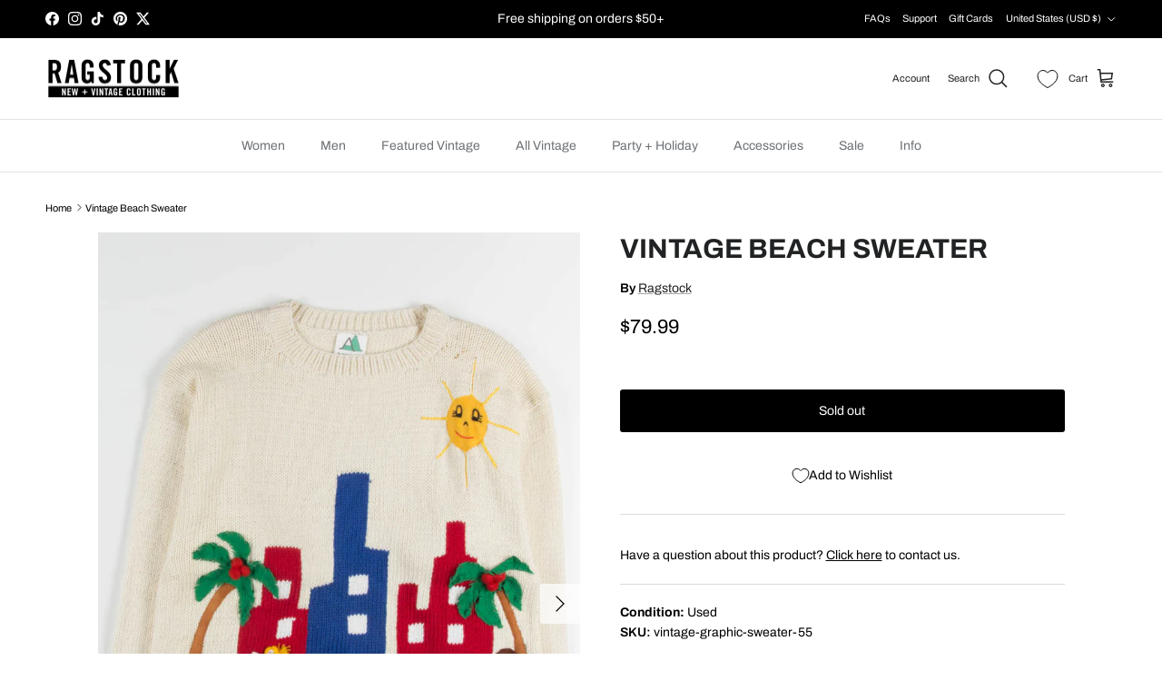

--- FILE ---
content_type: text/html; charset=utf-8
request_url: https://ragstock.com/products/vintage-beach-sweater-2
body_size: 69842
content:
<!doctype html>
<html class="no-js" lang="en" dir="ltr">
<head><meta charset="utf-8">
<meta name="viewport" content="width=device-width,initial-scale=1">
<title>Vintage Beach Sweater &ndash; Ragstock</title><link rel="canonical" href="https://ragstock.com/products/vintage-beach-sweater-2"><link rel="icon" href="//ragstock.com/cdn/shop/files/ragstock-ico.jpg?crop=center&height=48&v=1739374123&width=48" type="image/jpg">
  <link rel="apple-touch-icon" href="//ragstock.com/cdn/shop/files/ragstock-ico.jpg?crop=center&height=180&v=1739374123&width=180"><meta name="description" content="New, never worn ÔdeadstockÕ vintage sweater. This sweater was hand made in Peru. 100% Cotton. Dry Clean Only. Please double check measurements to ensure best fit. This sweater is stained on the front."><meta property="og:site_name" content="Ragstock">
<meta property="og:url" content="https://ragstock.com/products/vintage-beach-sweater-2">
<meta property="og:title" content="Vintage Beach Sweater">
<meta property="og:type" content="product">
<meta property="og:description" content="New, never worn ÔdeadstockÕ vintage sweater. This sweater was hand made in Peru. 100% Cotton. Dry Clean Only. Please double check measurements to ensure best fit. This sweater is stained on the front."><meta property="og:image" content="http://ragstock.com/cdn/shop/files/vintage-graphic-sweater-front-55-1__45294.1675788678.1280.1280.jpg?crop=center&height=1200&v=1739921866&width=1200">
  <meta property="og:image:secure_url" content="https://ragstock.com/cdn/shop/files/vintage-graphic-sweater-front-55-1__45294.1675788678.1280.1280.jpg?crop=center&height=1200&v=1739921866&width=1200">
  <meta property="og:image:width" content="800">
  <meta property="og:image:height" content="1200"><meta property="og:price:amount" content="79.99">
  <meta property="og:price:currency" content="USD"><meta name="twitter:site" content="@ragstock"><meta name="twitter:card" content="summary_large_image">
<meta name="twitter:title" content="Vintage Beach Sweater">
<meta name="twitter:description" content="New, never worn ÔdeadstockÕ vintage sweater. This sweater was hand made in Peru. 100% Cotton. Dry Clean Only. Please double check measurements to ensure best fit. This sweater is stained on the front.">
<style>@font-face {
  font-family: Archivo;
  font-weight: 400;
  font-style: normal;
  font-display: fallback;
  src: url("//ragstock.com/cdn/fonts/archivo/archivo_n4.dc8d917cc69af0a65ae04d01fd8eeab28a3573c9.woff2") format("woff2"),
       url("//ragstock.com/cdn/fonts/archivo/archivo_n4.bd6b9c34fdb81d7646836be8065ce3c80a2cc984.woff") format("woff");
}
@font-face {
  font-family: Archivo;
  font-weight: 700;
  font-style: normal;
  font-display: fallback;
  src: url("//ragstock.com/cdn/fonts/archivo/archivo_n7.651b020b3543640c100112be6f1c1b8e816c7f13.woff2") format("woff2"),
       url("//ragstock.com/cdn/fonts/archivo/archivo_n7.7e9106d320e6594976a7dcb57957f3e712e83c96.woff") format("woff");
}
@font-face {
  font-family: Archivo;
  font-weight: 500;
  font-style: normal;
  font-display: fallback;
  src: url("//ragstock.com/cdn/fonts/archivo/archivo_n5.272841b6d6b831864f7fecfa55541752bb399511.woff2") format("woff2"),
       url("//ragstock.com/cdn/fonts/archivo/archivo_n5.27fb58a71a175084eb68e15500549a69fe15738e.woff") format("woff");
}
@font-face {
  font-family: Archivo;
  font-weight: 400;
  font-style: italic;
  font-display: fallback;
  src: url("//ragstock.com/cdn/fonts/archivo/archivo_i4.37d8c4e02dc4f8e8b559f47082eb24a5c48c2908.woff2") format("woff2"),
       url("//ragstock.com/cdn/fonts/archivo/archivo_i4.839d35d75c605237591e73815270f86ab696602c.woff") format("woff");
}
@font-face {
  font-family: Archivo;
  font-weight: 700;
  font-style: italic;
  font-display: fallback;
  src: url("//ragstock.com/cdn/fonts/archivo/archivo_i7.3dc798c6f261b8341dd97dd5c78d97d457c63517.woff2") format("woff2"),
       url("//ragstock.com/cdn/fonts/archivo/archivo_i7.3b65e9d326e7379bd5f15bcb927c5d533d950ff6.woff") format("woff");
}
@font-face {
  font-family: Archivo;
  font-weight: 700;
  font-style: normal;
  font-display: fallback;
  src: url("//ragstock.com/cdn/fonts/archivo/archivo_n7.651b020b3543640c100112be6f1c1b8e816c7f13.woff2") format("woff2"),
       url("//ragstock.com/cdn/fonts/archivo/archivo_n7.7e9106d320e6594976a7dcb57957f3e712e83c96.woff") format("woff");
}
@font-face {
  font-family: Archivo;
  font-weight: 700;
  font-style: normal;
  font-display: fallback;
  src: url("//ragstock.com/cdn/fonts/archivo/archivo_n7.651b020b3543640c100112be6f1c1b8e816c7f13.woff2") format("woff2"),
       url("//ragstock.com/cdn/fonts/archivo/archivo_n7.7e9106d320e6594976a7dcb57957f3e712e83c96.woff") format("woff");
}
@font-face {
  font-family: Archivo;
  font-weight: 400;
  font-style: normal;
  font-display: fallback;
  src: url("//ragstock.com/cdn/fonts/archivo/archivo_n4.dc8d917cc69af0a65ae04d01fd8eeab28a3573c9.woff2") format("woff2"),
       url("//ragstock.com/cdn/fonts/archivo/archivo_n4.bd6b9c34fdb81d7646836be8065ce3c80a2cc984.woff") format("woff");
}
@font-face {
  font-family: Archivo;
  font-weight: 600;
  font-style: normal;
  font-display: fallback;
  src: url("//ragstock.com/cdn/fonts/archivo/archivo_n6.06ce7cb3e84f9557d04c35761e39e39ea101fb19.woff2") format("woff2"),
       url("//ragstock.com/cdn/fonts/archivo/archivo_n6.5dd16bc207dfc6d25ca8472d89387d828f610453.woff") format("woff");
}
:root {
  --page-container-width:          1600px;
  --reading-container-width:       720px;
  --divider-opacity:               0.14;
  --gutter-large:                  30px;
  --gutter-desktop:                20px;
  --gutter-mobile:                 16px;
  --section-padding:               50px;
  --larger-section-padding:        80px;
  --larger-section-padding-mobile: 60px;
  --largest-section-padding:       110px;
  --aos-animate-duration:          0.6s;

  --base-font-family:              Archivo, sans-serif;
  --base-font-weight:              400;
  --base-font-style:               normal;
  --heading-font-family:           Archivo, sans-serif;
  --heading-font-weight:           700;
  --heading-font-style:            normal;
  --heading-font-letter-spacing:   normal;
  --logo-font-family:              Archivo, sans-serif;
  --logo-font-weight:              700;
  --logo-font-style:               normal;
  --nav-font-family:               Archivo, sans-serif;
  --nav-font-weight:               400;
  --nav-font-style:                normal;

  --base-text-size:14px;
  --base-line-height:              1.6;
  --input-text-size:16px;
  --smaller-text-size-1:11px;
  --smaller-text-size-2:14px;
  --smaller-text-size-3:11px;
  --smaller-text-size-4:10px;
  --larger-text-size:30px;
  --super-large-text-size:53px;
  --super-large-mobile-text-size:24px;
  --larger-mobile-text-size:24px;
  --logo-text-size:24px;--btn-letter-spacing: normal;
    --btn-text-transform: none;
    --button-text-size:  14px;
    --quickbuy-button-text-size: 14px;
    --small-feature-link-font-size: 1em;
    --input-btn-padding-top:             1em;
    --input-btn-padding-bottom:          1em;--heading-text-transform:uppercase;
  --nav-text-size:                      14px;
  --mobile-menu-font-weight:            600;

  --body-bg-color:                      255 255 255;
  --bg-color:                           255 255 255;
  --body-text-color:                    0 0 0;
  --text-color:                         0 0 0;

  --header-text-col:                    #202223;--header-text-hover-col:             var(--main-nav-link-hover-col);--header-bg-col:                     #ffffff;
  --heading-color:                     32 34 35;
  --body-heading-color:                32 34 35;
  --heading-divider-col:               #e2e2e2;

  --logo-col:                          #202223;
  --main-nav-bg:                       #ffffff;
  --main-nav-link-col:                 #6d7175;
  --main-nav-link-hover-col:           #202223;
  --main-nav-link-featured-col:        #c4293d;

  --link-color:                        32 34 35;
  --body-link-color:                   32 34 35;

  --btn-bg-color:                        0 0 0;
  --btn-bg-hover-color:                  226 226 226;
  --btn-border-color:                    0 0 0;
  --btn-border-hover-color:              226 226 226;
  --btn-text-color:                      255 255 255;
  --btn-text-hover-color:                255 255 255;--btn-alt-bg-color:                    0 0 0;
  --btn-alt-text-color:                  255 255 255;
  --btn-alt-border-color:                0 0 0;
  --btn-alt-border-hover-color:          0 0 0;--btn-ter-bg-color:                    235 235 235;
  --btn-ter-text-color:                  0 0 0;
  --btn-ter-bg-hover-color:              0 0 0;
  --btn-ter-text-hover-color:            255 255 255;--btn-border-radius: 3px;--color-scheme-default:                             #ffffff;
  --color-scheme-default-color:                       255 255 255;
  --color-scheme-default-text-color:                  0 0 0;
  --color-scheme-default-head-color:                  32 34 35;
  --color-scheme-default-link-color:                  32 34 35;
  --color-scheme-default-btn-text-color:              255 255 255;
  --color-scheme-default-btn-text-hover-color:        255 255 255;
  --color-scheme-default-btn-bg-color:                0 0 0;
  --color-scheme-default-btn-bg-hover-color:          226 226 226;
  --color-scheme-default-btn-border-color:            0 0 0;
  --color-scheme-default-btn-border-hover-color:      226 226 226;
  --color-scheme-default-btn-alt-text-color:          255 255 255;
  --color-scheme-default-btn-alt-bg-color:            0 0 0;
  --color-scheme-default-btn-alt-border-color:        0 0 0;
  --color-scheme-default-btn-alt-border-hover-color:  0 0 0;

  --color-scheme-1:                             #202223;
  --color-scheme-1-color:                       32 34 35;
  --color-scheme-1-text-color:                  255 255 255;
  --color-scheme-1-head-color:                  255 255 255;
  --color-scheme-1-link-color:                  246 246 246;
  --color-scheme-1-btn-text-color:              255 255 255;
  --color-scheme-1-btn-text-hover-color:        255 255 255;
  --color-scheme-1-btn-bg-color:                0 0 0;
  --color-scheme-1-btn-bg-hover-color:          32 34 35;
  --color-scheme-1-btn-border-color:            0 0 0;
  --color-scheme-1-btn-border-hover-color:      32 34 35;
  --color-scheme-1-btn-alt-text-color:          0 0 0;
  --color-scheme-1-btn-alt-bg-color:            255 255 255;
  --color-scheme-1-btn-alt-border-color:        0 0 0;
  --color-scheme-1-btn-alt-border-hover-color:  0 0 0;

  --color-scheme-2:                             #f6f6f6;
  --color-scheme-2-color:                       246 246 246;
  --color-scheme-2-text-color:                  109 113 117;
  --color-scheme-2-head-color:                  32 34 35;
  --color-scheme-2-link-color:                  32 34 35;
  --color-scheme-2-btn-text-color:              255 255 255;
  --color-scheme-2-btn-text-hover-color:        255 255 255;
  --color-scheme-2-btn-bg-color:                0 0 0;
  --color-scheme-2-btn-bg-hover-color:          32 34 35;
  --color-scheme-2-btn-border-color:            0 0 0;
  --color-scheme-2-btn-border-hover-color:      32 34 35;
  --color-scheme-2-btn-alt-text-color:          0 0 0;
  --color-scheme-2-btn-alt-bg-color:            255 255 255;
  --color-scheme-2-btn-alt-border-color:        0 0 0;
  --color-scheme-2-btn-alt-border-hover-color:  0 0 0;

  /* Shop Pay payment terms */
  --payment-terms-background-color:    #ffffff;--quickbuy-bg: 255 255 255;--body-input-background-color:       rgb(var(--body-bg-color));
  --input-background-color:            rgb(var(--body-bg-color));
  --body-input-text-color:             var(--body-text-color);
  --input-text-color:                  var(--body-text-color);
  --body-input-border-color:           rgb(191, 191, 191);
  --input-border-color:                rgb(191, 191, 191);
  --input-border-color-hover:          rgb(115, 115, 115);
  --input-border-color-active:         rgb(0, 0, 0);

  --swatch-cross-svg:                  url("data:image/svg+xml,%3Csvg xmlns='http://www.w3.org/2000/svg' width='240' height='240' viewBox='0 0 24 24' fill='none' stroke='rgb(191, 191, 191)' stroke-width='0.09' preserveAspectRatio='none' %3E%3Cline x1='24' y1='0' x2='0' y2='24'%3E%3C/line%3E%3C/svg%3E");
  --swatch-cross-hover:                url("data:image/svg+xml,%3Csvg xmlns='http://www.w3.org/2000/svg' width='240' height='240' viewBox='0 0 24 24' fill='none' stroke='rgb(115, 115, 115)' stroke-width='0.09' preserveAspectRatio='none' %3E%3Cline x1='24' y1='0' x2='0' y2='24'%3E%3C/line%3E%3C/svg%3E");
  --swatch-cross-active:               url("data:image/svg+xml,%3Csvg xmlns='http://www.w3.org/2000/svg' width='240' height='240' viewBox='0 0 24 24' fill='none' stroke='rgb(0, 0, 0)' stroke-width='0.09' preserveAspectRatio='none' %3E%3Cline x1='24' y1='0' x2='0' y2='24'%3E%3C/line%3E%3C/svg%3E");

  --footer-divider-col:                #eeeeee;
  --footer-text-col:                   246 246 246;
  --footer-heading-col:                32 34 35;
  --footer-bg:                         #202223;--product-label-overlay-justify: flex-start;--product-label-overlay-align: flex-end;--product-label-overlay-reduction-text:   #c4293d;
  --product-label-overlay-reduction-bg:     #ffffff;
  --product-label-overlay-stock-text:       #6d7175;
  --product-label-overlay-stock-bg:         #ffffff;
  --product-label-overlay-new-text:         #000000;
  --product-label-overlay-new-bg:           #ffe802;
  --product-label-overlay-meta-text:        #ffffff;
  --product-label-overlay-meta-bg:          #202223;
  --product-label-sale-text:                #c4293d;
  --product-label-sold-text:                #202223;
  --product-label-preorder-text:            #60a57e;

  --product-block-crop-align:               center;

  
  --product-block-price-align:              flex-start;
  --product-block-price-item-margin-start:  initial;
  --product-block-price-item-margin-end:    .5rem;
  

  --collection-block-image-position:   center center;

  --swatch-picker-image-size:          60px;
  --swatch-crop-align:                 center center;

  --image-overlay-text-color:          255 255 255;--image-overlay-bg:                  rgba(0, 0, 0, 0.0);
  --image-overlay-shadow-start:        rgb(0 0 0 / 0.15);
  --image-overlay-box-opacity:         1.0;--product-inventory-ok-box-color:            #f2faf0;
  --product-inventory-ok-text-color:           #108043;
  --product-inventory-ok-icon-box-fill-color:  #fff;
  --product-inventory-low-box-color:           #fcf1cd;
  --product-inventory-low-text-color:          #dd9a1a;
  --product-inventory-low-icon-box-fill-color: #fff;
  --product-inventory-low-text-color-channels: 16, 128, 67;
  --product-inventory-ok-text-color-channels:  221, 154, 26;

  --rating-star-color: 193 100 82;--overlay-align-left: start;
    --overlay-align-right: end;}html[dir=rtl] {
  --overlay-right-text-m-left: 0;
  --overlay-right-text-m-right: auto;
  --overlay-left-shadow-left-left: 15%;
  --overlay-left-shadow-left-right: -50%;
  --overlay-left-shadow-right-left: -85%;
  --overlay-left-shadow-right-right: 0;
}.image-overlay--bg-box .text-overlay .text-overlay__text {
    --image-overlay-box-bg: 255 255 255;
    --heading-color: var(--body-heading-color);
    --text-color: var(--body-text-color);
    --link-color: var(--body-link-color);
  }::selection {
    background: rgb(var(--body-heading-color));
    color: rgb(var(--body-bg-color));
  }
  ::-moz-selection {
    background: rgb(var(--body-heading-color));
    color: rgb(var(--body-bg-color));
  }.use-color-scheme--default {
  --product-label-sale-text:           #c4293d;
  --product-label-sold-text:           #202223;
  --product-label-preorder-text:       #60a57e;
  --input-background-color:            rgb(var(--body-bg-color));
  --input-text-color:                  var(--body-input-text-color);
  --input-border-color:                rgb(191, 191, 191);
  --input-border-color-hover:          rgb(115, 115, 115);
  --input-border-color-active:         rgb(0, 0, 0);
}</style>

  <link href="//ragstock.com/cdn/shop/t/2/assets/main.css?v=134495196097870084101747244801" rel="stylesheet" type="text/css" media="all" />
<script src="/cdn-cgi/scripts/7d0fa10a/cloudflare-static/rocket-loader.min.js" data-cf-settings="24bb23818ab76cff4efe5984-|49"></script><link rel="stylesheet" href="//ragstock.com/cdn/shop/t/2/assets/swatches.css?v=23727092964339042561752162673" media="print" onload="this.media='all'">
    <noscript><link rel="stylesheet" href="//ragstock.com/cdn/shop/t/2/assets/swatches.css?v=23727092964339042561752162673"></noscript><link rel="preload" as="font" href="//ragstock.com/cdn/fonts/archivo/archivo_n4.dc8d917cc69af0a65ae04d01fd8eeab28a3573c9.woff2" type="font/woff2" crossorigin><link rel="preload" as="font" href="//ragstock.com/cdn/fonts/archivo/archivo_n7.651b020b3543640c100112be6f1c1b8e816c7f13.woff2" type="font/woff2" crossorigin><script type="24bb23818ab76cff4efe5984-text/javascript">
    document.documentElement.className = document.documentElement.className.replace('no-js', 'js');

    window.theme = {
      info: {
        name: 'Symmetry',
        version: '7.4.0'
      },
      device: {
        hasTouch: window.matchMedia('(any-pointer: coarse)').matches,
        hasHover: window.matchMedia('(hover: hover)').matches
      },
      mediaQueries: {
        md: '(min-width: 768px)',
        productMediaCarouselBreak: '(min-width: 1041px)'
      },
      routes: {
        base: 'https://ragstock.com',
        cart: '/cart',
        cartAdd: '/cart/add.js',
        cartUpdate: '/cart/update.js',
        predictiveSearch: '/search/suggest'
      },
      strings: {
        cartTermsConfirmation: "You must agree to the terms and conditions before continuing.",
        cartItemsQuantityError: "You can only add [QUANTITY] of this item to your cart.",
        generalSearchViewAll: "View all search results",
        noStock: "Sold out",
        noVariant: "Unavailable",
        productsProductChooseA: "Choose a",
        generalSearchPages: "Pages",
        generalSearchNoResultsWithoutTerms: "Sorry, we couldnʼt find any results",
        shippingCalculator: {
          singleRate: "There is one shipping rate for this destination:",
          multipleRates: "There are multiple shipping rates for this destination:",
          noRates: "We do not ship to this destination."
        }
      },
      settings: {
        moneyWithCurrencyFormat: "${{amount}} USD",
        cartType: "drawer",
        afterAddToCart: "drawer",
        quickbuyStyle: "button",
        externalLinksNewTab: true,
        internalLinksSmoothScroll: true
      }
    }

    theme.inlineNavigationCheck = function() {
      var pageHeader = document.querySelector('.pageheader'),
          inlineNavContainer = pageHeader.querySelector('.logo-area__left__inner'),
          inlineNav = inlineNavContainer.querySelector('.navigation--left');
      if (inlineNav && getComputedStyle(inlineNav).display != 'none') {
        var inlineMenuCentered = document.querySelector('.pageheader--layout-inline-menu-center'),
            logoContainer = document.querySelector('.logo-area__middle__inner');
        if(inlineMenuCentered) {
          var rightWidth = document.querySelector('.logo-area__right__inner').clientWidth,
              middleWidth = logoContainer.clientWidth,
              logoArea = document.querySelector('.logo-area'),
              computedLogoAreaStyle = getComputedStyle(logoArea),
              logoAreaInnerWidth = logoArea.clientWidth - Math.ceil(parseFloat(computedLogoAreaStyle.paddingLeft)) - Math.ceil(parseFloat(computedLogoAreaStyle.paddingRight)),
              availableNavWidth = logoAreaInnerWidth - Math.max(rightWidth, middleWidth) * 2 - 40;
          inlineNavContainer.style.maxWidth = availableNavWidth + 'px';
        }

        var firstInlineNavLink = inlineNav.querySelector('.navigation__item:first-child'),
            lastInlineNavLink = inlineNav.querySelector('.navigation__item:last-child');
        if (lastInlineNavLink) {
          var inlineNavWidth = null;
          if(document.querySelector('html[dir=rtl]')) {
            inlineNavWidth = firstInlineNavLink.offsetLeft - lastInlineNavLink.offsetLeft + firstInlineNavLink.offsetWidth;
          } else {
            inlineNavWidth = lastInlineNavLink.offsetLeft - firstInlineNavLink.offsetLeft + lastInlineNavLink.offsetWidth;
          }
          if (inlineNavContainer.offsetWidth >= inlineNavWidth) {
            pageHeader.classList.add('pageheader--layout-inline-permitted');
            var tallLogo = logoContainer.clientHeight > lastInlineNavLink.clientHeight + 20;
            if (tallLogo) {
              inlineNav.classList.add('navigation--tight-underline');
            } else {
              inlineNav.classList.remove('navigation--tight-underline');
            }
          } else {
            pageHeader.classList.remove('pageheader--layout-inline-permitted');
          }
        }
      }
    };

    theme.setInitialHeaderHeightProperty = () => {
      const section = document.querySelector('.section-header');
      if (section) {
        document.documentElement.style.setProperty('--theme-header-height', Math.ceil(section.clientHeight) + 'px');
      }
    };
  </script>

  <script src="//ragstock.com/cdn/shop/t/2/assets/main.js?v=74462154655922143831738180966" defer type="24bb23818ab76cff4efe5984-text/javascript"></script>

  <script type="24bb23818ab76cff4efe5984-text/javascript">window.performance && window.performance.mark && window.performance.mark('shopify.content_for_header.start');</script><meta name="google-site-verification" content="Saxpvi5UECFUKg8Uz3ycx00OUzpqP7_0lSMr6Mwt3ag">
<meta id="shopify-digital-wallet" name="shopify-digital-wallet" content="/67623878839/digital_wallets/dialog">
<meta name="shopify-checkout-api-token" content="ddc1eed3b0bbd181ec7bd55155344a3d">
<meta id="in-context-paypal-metadata" data-shop-id="67623878839" data-venmo-supported="false" data-environment="production" data-locale="en_US" data-paypal-v4="true" data-currency="USD">
<link rel="alternate" type="application/json+oembed" href="https://ragstock.com/products/vintage-beach-sweater-2.oembed">
<script async="async" src="/checkouts/internal/preloads.js?locale=en-US" type="24bb23818ab76cff4efe5984-text/javascript"></script>
<link rel="preconnect" href="https://shop.app" crossorigin="anonymous">
<script async="async" src="https://shop.app/checkouts/internal/preloads.js?locale=en-US&shop_id=67623878839" crossorigin="anonymous" type="24bb23818ab76cff4efe5984-text/javascript"></script>
<script id="apple-pay-shop-capabilities" type="application/json">{"shopId":67623878839,"countryCode":"US","currencyCode":"USD","merchantCapabilities":["supports3DS"],"merchantId":"gid:\/\/shopify\/Shop\/67623878839","merchantName":"Ragstock","requiredBillingContactFields":["postalAddress","email"],"requiredShippingContactFields":["postalAddress","email"],"shippingType":"shipping","supportedNetworks":["visa","masterCard","amex","discover","elo","jcb"],"total":{"type":"pending","label":"Ragstock","amount":"1.00"},"shopifyPaymentsEnabled":true,"supportsSubscriptions":true}</script>
<script id="shopify-features" type="application/json">{"accessToken":"ddc1eed3b0bbd181ec7bd55155344a3d","betas":["rich-media-storefront-analytics"],"domain":"ragstock.com","predictiveSearch":true,"shopId":67623878839,"locale":"en"}</script>
<script type="24bb23818ab76cff4efe5984-text/javascript">var Shopify = Shopify || {};
Shopify.shop = "ragstk.myshopify.com";
Shopify.locale = "en";
Shopify.currency = {"active":"USD","rate":"1.0"};
Shopify.country = "US";
Shopify.theme = {"name":"Symmetry","id":140985368759,"schema_name":"Symmetry","schema_version":"7.4.0","theme_store_id":568,"role":"main"};
Shopify.theme.handle = "null";
Shopify.theme.style = {"id":null,"handle":null};
Shopify.cdnHost = "ragstock.com/cdn";
Shopify.routes = Shopify.routes || {};
Shopify.routes.root = "/";</script>
<script type="24bb23818ab76cff4efe5984-module">!function(o){(o.Shopify=o.Shopify||{}).modules=!0}(window);</script>
<script type="24bb23818ab76cff4efe5984-text/javascript">!function(o){function n(){var o=[];function n(){o.push(Array.prototype.slice.apply(arguments))}return n.q=o,n}var t=o.Shopify=o.Shopify||{};t.loadFeatures=n(),t.autoloadFeatures=n()}(window);</script>
<script type="24bb23818ab76cff4efe5984-text/javascript">
  window.ShopifyPay = window.ShopifyPay || {};
  window.ShopifyPay.apiHost = "shop.app\/pay";
  window.ShopifyPay.redirectState = null;
</script>
<script id="shop-js-analytics" type="application/json">{"pageType":"product"}</script>
<script defer="defer" async type="24bb23818ab76cff4efe5984-module" src="//ragstock.com/cdn/shopifycloud/shop-js/modules/v2/client.init-shop-cart-sync_C5BV16lS.en.esm.js"></script>
<script defer="defer" async type="24bb23818ab76cff4efe5984-module" src="//ragstock.com/cdn/shopifycloud/shop-js/modules/v2/chunk.common_CygWptCX.esm.js"></script>
<script type="24bb23818ab76cff4efe5984-module">
  await import("//ragstock.com/cdn/shopifycloud/shop-js/modules/v2/client.init-shop-cart-sync_C5BV16lS.en.esm.js");
await import("//ragstock.com/cdn/shopifycloud/shop-js/modules/v2/chunk.common_CygWptCX.esm.js");

  window.Shopify.SignInWithShop?.initShopCartSync?.({"fedCMEnabled":true,"windoidEnabled":true});

</script>
<script defer="defer" async type="24bb23818ab76cff4efe5984-module" src="//ragstock.com/cdn/shopifycloud/shop-js/modules/v2/client.payment-terms_CZxnsJam.en.esm.js"></script>
<script defer="defer" async type="24bb23818ab76cff4efe5984-module" src="//ragstock.com/cdn/shopifycloud/shop-js/modules/v2/chunk.common_CygWptCX.esm.js"></script>
<script defer="defer" async type="24bb23818ab76cff4efe5984-module" src="//ragstock.com/cdn/shopifycloud/shop-js/modules/v2/chunk.modal_D71HUcav.esm.js"></script>
<script type="24bb23818ab76cff4efe5984-module">
  await import("//ragstock.com/cdn/shopifycloud/shop-js/modules/v2/client.payment-terms_CZxnsJam.en.esm.js");
await import("//ragstock.com/cdn/shopifycloud/shop-js/modules/v2/chunk.common_CygWptCX.esm.js");
await import("//ragstock.com/cdn/shopifycloud/shop-js/modules/v2/chunk.modal_D71HUcav.esm.js");

  
</script>
<script type="24bb23818ab76cff4efe5984-text/javascript">
  window.Shopify = window.Shopify || {};
  if (!window.Shopify.featureAssets) window.Shopify.featureAssets = {};
  window.Shopify.featureAssets['shop-js'] = {"shop-cart-sync":["modules/v2/client.shop-cart-sync_ZFArdW7E.en.esm.js","modules/v2/chunk.common_CygWptCX.esm.js"],"init-fed-cm":["modules/v2/client.init-fed-cm_CmiC4vf6.en.esm.js","modules/v2/chunk.common_CygWptCX.esm.js"],"shop-button":["modules/v2/client.shop-button_tlx5R9nI.en.esm.js","modules/v2/chunk.common_CygWptCX.esm.js"],"shop-cash-offers":["modules/v2/client.shop-cash-offers_DOA2yAJr.en.esm.js","modules/v2/chunk.common_CygWptCX.esm.js","modules/v2/chunk.modal_D71HUcav.esm.js"],"init-windoid":["modules/v2/client.init-windoid_sURxWdc1.en.esm.js","modules/v2/chunk.common_CygWptCX.esm.js"],"shop-toast-manager":["modules/v2/client.shop-toast-manager_ClPi3nE9.en.esm.js","modules/v2/chunk.common_CygWptCX.esm.js"],"init-shop-email-lookup-coordinator":["modules/v2/client.init-shop-email-lookup-coordinator_B8hsDcYM.en.esm.js","modules/v2/chunk.common_CygWptCX.esm.js"],"init-shop-cart-sync":["modules/v2/client.init-shop-cart-sync_C5BV16lS.en.esm.js","modules/v2/chunk.common_CygWptCX.esm.js"],"avatar":["modules/v2/client.avatar_BTnouDA3.en.esm.js"],"pay-button":["modules/v2/client.pay-button_FdsNuTd3.en.esm.js","modules/v2/chunk.common_CygWptCX.esm.js"],"init-customer-accounts":["modules/v2/client.init-customer-accounts_DxDtT_ad.en.esm.js","modules/v2/client.shop-login-button_C5VAVYt1.en.esm.js","modules/v2/chunk.common_CygWptCX.esm.js","modules/v2/chunk.modal_D71HUcav.esm.js"],"init-shop-for-new-customer-accounts":["modules/v2/client.init-shop-for-new-customer-accounts_ChsxoAhi.en.esm.js","modules/v2/client.shop-login-button_C5VAVYt1.en.esm.js","modules/v2/chunk.common_CygWptCX.esm.js","modules/v2/chunk.modal_D71HUcav.esm.js"],"shop-login-button":["modules/v2/client.shop-login-button_C5VAVYt1.en.esm.js","modules/v2/chunk.common_CygWptCX.esm.js","modules/v2/chunk.modal_D71HUcav.esm.js"],"init-customer-accounts-sign-up":["modules/v2/client.init-customer-accounts-sign-up_CPSyQ0Tj.en.esm.js","modules/v2/client.shop-login-button_C5VAVYt1.en.esm.js","modules/v2/chunk.common_CygWptCX.esm.js","modules/v2/chunk.modal_D71HUcav.esm.js"],"shop-follow-button":["modules/v2/client.shop-follow-button_Cva4Ekp9.en.esm.js","modules/v2/chunk.common_CygWptCX.esm.js","modules/v2/chunk.modal_D71HUcav.esm.js"],"checkout-modal":["modules/v2/client.checkout-modal_BPM8l0SH.en.esm.js","modules/v2/chunk.common_CygWptCX.esm.js","modules/v2/chunk.modal_D71HUcav.esm.js"],"lead-capture":["modules/v2/client.lead-capture_Bi8yE_yS.en.esm.js","modules/v2/chunk.common_CygWptCX.esm.js","modules/v2/chunk.modal_D71HUcav.esm.js"],"shop-login":["modules/v2/client.shop-login_D6lNrXab.en.esm.js","modules/v2/chunk.common_CygWptCX.esm.js","modules/v2/chunk.modal_D71HUcav.esm.js"],"payment-terms":["modules/v2/client.payment-terms_CZxnsJam.en.esm.js","modules/v2/chunk.common_CygWptCX.esm.js","modules/v2/chunk.modal_D71HUcav.esm.js"]};
</script>
<script type="24bb23818ab76cff4efe5984-text/javascript">(function() {
  var isLoaded = false;
  function asyncLoad() {
    if (isLoaded) return;
    isLoaded = true;
    var urls = ["\/\/cdn.shopify.com\/s\/files\/1\/0257\/0108\/9360\/t\/85\/assets\/usf-license.js?shop=ragstk.myshopify.com","https:\/\/static.returngo.ai\/master.returngo.ai\/returngo.min.js?shop=ragstk.myshopify.com","https:\/\/searchanise-ef84.kxcdn.com\/widgets\/shopify\/init.js?a=2Q9T5n9x6T\u0026shop=ragstk.myshopify.com"];
    for (var i = 0; i < urls.length; i++) {
      var s = document.createElement('script');
      s.type = 'text/javascript';
      s.async = true;
      s.src = urls[i];
      var x = document.getElementsByTagName('script')[0];
      x.parentNode.insertBefore(s, x);
    }
  };
  if(window.attachEvent) {
    window.attachEvent('onload', asyncLoad);
  } else {
    window.addEventListener('load', asyncLoad, false);
  }
})();</script>
<script id="__st" type="24bb23818ab76cff4efe5984-text/javascript">var __st={"a":67623878839,"offset":-21600,"reqid":"1c8ed486-5865-464f-a95a-2536c4572fce-1768841985","pageurl":"ragstock.com\/products\/vintage-beach-sweater-2","u":"dbddbea81c39","p":"product","rtyp":"product","rid":7973669929143};</script>
<script type="24bb23818ab76cff4efe5984-text/javascript">window.ShopifyPaypalV4VisibilityTracking = true;</script>
<script id="captcha-bootstrap" type="24bb23818ab76cff4efe5984-text/javascript">!function(){'use strict';const t='contact',e='account',n='new_comment',o=[[t,t],['blogs',n],['comments',n],[t,'customer']],c=[[e,'customer_login'],[e,'guest_login'],[e,'recover_customer_password'],[e,'create_customer']],r=t=>t.map((([t,e])=>`form[action*='/${t}']:not([data-nocaptcha='true']) input[name='form_type'][value='${e}']`)).join(','),a=t=>()=>t?[...document.querySelectorAll(t)].map((t=>t.form)):[];function s(){const t=[...o],e=r(t);return a(e)}const i='password',u='form_key',d=['recaptcha-v3-token','g-recaptcha-response','h-captcha-response',i],f=()=>{try{return window.sessionStorage}catch{return}},m='__shopify_v',_=t=>t.elements[u];function p(t,e,n=!1){try{const o=window.sessionStorage,c=JSON.parse(o.getItem(e)),{data:r}=function(t){const{data:e,action:n}=t;return t[m]||n?{data:e,action:n}:{data:t,action:n}}(c);for(const[e,n]of Object.entries(r))t.elements[e]&&(t.elements[e].value=n);n&&o.removeItem(e)}catch(o){console.error('form repopulation failed',{error:o})}}const l='form_type',E='cptcha';function T(t){t.dataset[E]=!0}const w=window,h=w.document,L='Shopify',v='ce_forms',y='captcha';let A=!1;((t,e)=>{const n=(g='f06e6c50-85a8-45c8-87d0-21a2b65856fe',I='https://cdn.shopify.com/shopifycloud/storefront-forms-hcaptcha/ce_storefront_forms_captcha_hcaptcha.v1.5.2.iife.js',D={infoText:'Protected by hCaptcha',privacyText:'Privacy',termsText:'Terms'},(t,e,n)=>{const o=w[L][v],c=o.bindForm;if(c)return c(t,g,e,D).then(n);var r;o.q.push([[t,g,e,D],n]),r=I,A||(h.body.append(Object.assign(h.createElement('script'),{id:'captcha-provider',async:!0,src:r})),A=!0)});var g,I,D;w[L]=w[L]||{},w[L][v]=w[L][v]||{},w[L][v].q=[],w[L][y]=w[L][y]||{},w[L][y].protect=function(t,e){n(t,void 0,e),T(t)},Object.freeze(w[L][y]),function(t,e,n,w,h,L){const[v,y,A,g]=function(t,e,n){const i=e?o:[],u=t?c:[],d=[...i,...u],f=r(d),m=r(i),_=r(d.filter((([t,e])=>n.includes(e))));return[a(f),a(m),a(_),s()]}(w,h,L),I=t=>{const e=t.target;return e instanceof HTMLFormElement?e:e&&e.form},D=t=>v().includes(t);t.addEventListener('submit',(t=>{const e=I(t);if(!e)return;const n=D(e)&&!e.dataset.hcaptchaBound&&!e.dataset.recaptchaBound,o=_(e),c=g().includes(e)&&(!o||!o.value);(n||c)&&t.preventDefault(),c&&!n&&(function(t){try{if(!f())return;!function(t){const e=f();if(!e)return;const n=_(t);if(!n)return;const o=n.value;o&&e.removeItem(o)}(t);const e=Array.from(Array(32),(()=>Math.random().toString(36)[2])).join('');!function(t,e){_(t)||t.append(Object.assign(document.createElement('input'),{type:'hidden',name:u})),t.elements[u].value=e}(t,e),function(t,e){const n=f();if(!n)return;const o=[...t.querySelectorAll(`input[type='${i}']`)].map((({name:t})=>t)),c=[...d,...o],r={};for(const[a,s]of new FormData(t).entries())c.includes(a)||(r[a]=s);n.setItem(e,JSON.stringify({[m]:1,action:t.action,data:r}))}(t,e)}catch(e){console.error('failed to persist form',e)}}(e),e.submit())}));const S=(t,e)=>{t&&!t.dataset[E]&&(n(t,e.some((e=>e===t))),T(t))};for(const o of['focusin','change'])t.addEventListener(o,(t=>{const e=I(t);D(e)&&S(e,y())}));const B=e.get('form_key'),M=e.get(l),P=B&&M;t.addEventListener('DOMContentLoaded',(()=>{const t=y();if(P)for(const e of t)e.elements[l].value===M&&p(e,B);[...new Set([...A(),...v().filter((t=>'true'===t.dataset.shopifyCaptcha))])].forEach((e=>S(e,t)))}))}(h,new URLSearchParams(w.location.search),n,t,e,['guest_login'])})(!0,!0)}();</script>
<script integrity="sha256-4kQ18oKyAcykRKYeNunJcIwy7WH5gtpwJnB7kiuLZ1E=" data-source-attribution="shopify.loadfeatures" defer="defer" src="//ragstock.com/cdn/shopifycloud/storefront/assets/storefront/load_feature-a0a9edcb.js" crossorigin="anonymous" type="24bb23818ab76cff4efe5984-text/javascript"></script>
<script crossorigin="anonymous" defer="defer" src="//ragstock.com/cdn/shopifycloud/storefront/assets/shopify_pay/storefront-65b4c6d7.js?v=20250812" type="24bb23818ab76cff4efe5984-text/javascript"></script>
<script data-source-attribution="shopify.dynamic_checkout.dynamic.init" type="24bb23818ab76cff4efe5984-text/javascript">var Shopify=Shopify||{};Shopify.PaymentButton=Shopify.PaymentButton||{isStorefrontPortableWallets:!0,init:function(){window.Shopify.PaymentButton.init=function(){};var t=document.createElement("script");t.src="https://ragstock.com/cdn/shopifycloud/portable-wallets/latest/portable-wallets.en.js",t.type="module",document.head.appendChild(t)}};
</script>
<script data-source-attribution="shopify.dynamic_checkout.buyer_consent" type="24bb23818ab76cff4efe5984-text/javascript">
  function portableWalletsHideBuyerConsent(e){var t=document.getElementById("shopify-buyer-consent"),n=document.getElementById("shopify-subscription-policy-button");t&&n&&(t.classList.add("hidden"),t.setAttribute("aria-hidden","true"),n.removeEventListener("click",e))}function portableWalletsShowBuyerConsent(e){var t=document.getElementById("shopify-buyer-consent"),n=document.getElementById("shopify-subscription-policy-button");t&&n&&(t.classList.remove("hidden"),t.removeAttribute("aria-hidden"),n.addEventListener("click",e))}window.Shopify?.PaymentButton&&(window.Shopify.PaymentButton.hideBuyerConsent=portableWalletsHideBuyerConsent,window.Shopify.PaymentButton.showBuyerConsent=portableWalletsShowBuyerConsent);
</script>
<script data-source-attribution="shopify.dynamic_checkout.cart.bootstrap" type="24bb23818ab76cff4efe5984-text/javascript">document.addEventListener("DOMContentLoaded",(function(){function t(){return document.querySelector("shopify-accelerated-checkout-cart, shopify-accelerated-checkout")}if(t())Shopify.PaymentButton.init();else{new MutationObserver((function(e,n){t()&&(Shopify.PaymentButton.init(),n.disconnect())})).observe(document.body,{childList:!0,subtree:!0})}}));
</script>
<script id='scb4127' type="24bb23818ab76cff4efe5984-text/javascript" async='' src='https://ragstock.com/cdn/shopifycloud/privacy-banner/storefront-banner.js'></script><link id="shopify-accelerated-checkout-styles" rel="stylesheet" media="screen" href="https://ragstock.com/cdn/shopifycloud/portable-wallets/latest/accelerated-checkout-backwards-compat.css" crossorigin="anonymous">
<style id="shopify-accelerated-checkout-cart">
        #shopify-buyer-consent {
  margin-top: 1em;
  display: inline-block;
  width: 100%;
}

#shopify-buyer-consent.hidden {
  display: none;
}

#shopify-subscription-policy-button {
  background: none;
  border: none;
  padding: 0;
  text-decoration: underline;
  font-size: inherit;
  cursor: pointer;
}

#shopify-subscription-policy-button::before {
  box-shadow: none;
}

      </style>
<script id="sections-script" data-sections="related-products" defer="defer" src="//ragstock.com/cdn/shop/t/2/compiled_assets/scripts.js?12899" type="24bb23818ab76cff4efe5984-text/javascript"></script>
<script type="24bb23818ab76cff4efe5984-text/javascript">window.performance && window.performance.mark && window.performance.mark('shopify.content_for_header.end');</script>
<script type="24bb23818ab76cff4efe5984-text/javascript">window._usfTheme={
    id:140985368759,
    name:"Symmetry",
    version:"7.4.0",
    vendor:"Clean Canvas",
    applied:1,
    assetUrl:"//ragstock.com/cdn/shop/t/2/assets/usf-boot.js?v=144716001857013041961759930820"
};
window._usfCustomerTags = null;
window._usfCollectionId = null;

window._usfCollectionDefaultSort = null;
 
window._usfLocale = "en";
window._usfRootUrl = "\/"; 
window.usf = {
  settings: {"online":1,"version":"1.0.2.4112","shop":"ragstk.myshopify.com","siteId":"af64ccaf-752a-49d1-ad83-4d544140559a","resUrl":"//cdn.shopify.com/s/files/1/0257/0108/9360/t/85/assets/","analyticsApiUrl":"https://svc-0-analytics-usf.hotyon.com/set","searchSvcUrl":"https://svc-0-usf.hotyon.com/","enabledPlugins":["collections-sort-orders"],"showGotoTop":1,"mobileBreakpoint":767,"decimals":2,"decimalDisplay":".","thousandSeparator":",","currency":"USD","priceLongFormat":"${0} USD","priceFormat":"${0}","plugins":{},"revision":86784780,"filters":{"horz":1,"filtersHorzStyle":"default","filtersHorzPosition":"left","filtersMobileStyle":"default"},"instantSearch":{"searchBoxSelector":"input[name=q]","numOfSuggestions":1,"numOfProductMatches":6,"showCollections":1,"numOfCollections":20,"numOfPages":4,"layout":"two-columns","productDisplayType":"list","productColumnPosition":"right","productsPerRow":2,"showPopularProducts":1,"numOfPopularProducts":6,"numOfRecentSearches":5},"search":{"sortFields":["title","-date","r","-title","date","price","-price","percentSale","-percentSale","-discount","random"],"searchResultsUrl":"/pages/search-results","more":"more","itemsPerPage":40,"imageSizeType":"dynamic","imageSize":"600,350","showSearchInputOnSearchPage":1,"showAltImage":1,"showVendor":1,"showSale":1,"showSoldOut":1,"canChangeUrl":1},"collections":{"online":1,"collectionsPageUrl":"/pages/collections"},"filterNavigation":{"showFilterArea":1,"showSingle":1,"showProductCount":1},"translation_en":{"search":"Search","latestSearches":"Latest searches","popularSearches":"Popular searches","viewAllResultsFor":"view all results for <span class=\"usf-highlight\">{0}</span>","viewAllResults":"view all results","noMatchesFoundFor":"No matches found for \"<b>{0}</b>\". Please try again with a different term.","productSearchResultWithTermSummary":"<b>{0}</b> results for '<b>{1}</b>'","productSearchResultSummary":"<b>{0}</b> products","productSearchNoResults":"<h2>No matching for '<b>{0}</b>'.</h2><p>But don't give up – check the filters, spelling or try less specific search terms.</p>","productSearchNoResultsEmptyTerm":"<h2>No results found.</h2><p>But don't give up – check the filters or try less specific terms.</p>","clearAll":"Clear all","clear":"Clear","clearAllFilters":"Clear all filters","clearFiltersBy":"Clear filters by {0}","filterBy":"Filter by {0}","sort":"Sort","sortBy_r":"Relevance","sortBy_title":"Title: A-Z","sortBy_-title":"Title: Z-A","sortBy_date":"Date: Old to New","sortBy_-date":"Date: New to Old","sortBy_price":"Price: Low to High","sortBy_-price":"Price: High to Low","sortBy_percentSale":"Percent sales: Low to High","sortBy_-percentSale":"Percent sales: High to Low","sortBy_-discount":"Discount: High to Low","sortBy_bestselling":"Best selling","sortBy_-available":"Inventory: High to Low","sortBy_producttype":"Product Type: A-Z","sortBy_-producttype":"Product Type: Z-A","sortBy_random":"Random","filters":"Filters","filterOptions":"Filter options","clearFilterOptions":"Clear all filter options","youHaveViewed":"You've viewed {0} of {1} products","loadMore":"Load more","loadPrev":"Load previous","productMatches":"Product matches","trending":"Trending","didYouMean":"Sorry, nothing found for '<b>{0}</b>'.<br>Did you mean '<b>{1}</b>'?","searchSuggestions":"Search suggestions","popularSearch":"Popular search","quantity":"Quantity","selectedVariantNotAvailable":"The selected variant is not available.","addToCart":"Add to cart","seeFullDetails":"See full details","chooseOptions":"Choose options","quickView":"Quick view","sale":"Sale","save":"Save","soldOut":"Sold out","viewItems":"View items","more":"More","all":"All","prevPage":"Previous page","gotoPage":"Go to page {0}","nextPage":"Next page","from":"From","collections":"Collections","pages":"Pages","sortBy_option:amount":"amount: A-Z","sortBy_-option:amount":"amount: Z-A","sortBy_option:Amount":"Amount: A-Z","sortBy_-option:Amount":"Amount: Z-A","sortBy_option:Color":"Color: A-Z","sortBy_-option:Color":"Color: Z-A","sortBy_option:Color -":"Color -: A-Z","sortBy_-option:Color -":"Color -: Z-A","sortBy_option:Color - christmas":"Color - christmas: A-Z","sortBy_-option:Color - christmas":"Color - christmas: Z-A","sortBy_option:Color - filter":"Color - filter: A-Z","sortBy_-option:Color - filter":"Color - filter: Z-A","sortBy_option:Color Category":"Color Category: A-Z","sortBy_-option:Color Category":"Color Category: Z-A","sortBy_option:Finish":"Finish: A-Z","sortBy_-option:Finish":"Finish: Z-A","sortBy_option:Inseam":"Inseam: A-Z","sortBy_-option:Inseam":"Inseam: Z-A","sortBy_option:Men's/Women's":"Men's/Women's: A-Z","sortBy_-option:Men's/Women's":"Men's/Women's: Z-A","sortBy_option:Party Size":"Party Size: A-Z","sortBy_-option:Party Size":"Party Size: Z-A","sortBy_option:quantity":"quantity: A-Z","sortBy_-option:quantity":"quantity: Z-A","sortBy_option:Size":"Size: A-Z","sortBy_-option:Size":"Size: Z-A","sortBy_option:SIZE":"SIZE: A-Z","sortBy_-option:SIZE":"SIZE: Z-A","sortBy_option:style":"style: A-Z","sortBy_-option:style":"style: Z-A","sortBy_option:Waist":"Waist: A-Z","sortBy_-option:Waist":"Waist: Z-A","sortBy_option:Waist Size":"Waist Size: A-Z","sortBy_-option:Waist Size":"Waist Size: Z-A","sortBy_option:Wash":"Wash: A-Z","sortBy_-option:Wash":"Wash: Z-A","sortBy_metafield:product.size":"product.size: A-Z","sortBy_-metafield:product.size":"product.size: Z-A","sortBy_metafield:product.filter_color":"product.filter_color: A-Z","sortBy_-metafield:product.filter_color":"product.filter_color: Z-A","sortBy_metafield:measurements.chest_width":"measurements.chest_width: A-Z","sortBy_-metafield:measurements.chest_width":"measurements.chest_width: Z-A","sortBy_metafield:measurements.length":"measurements.length: A-Z","sortBy_-metafield:measurements.length":"measurements.length: Z-A","sortBy_metafield:product.brand":"product.brand: A-Z","sortBy_-metafield:product.brand":"product.brand: Z-A","sortBy_metafield:product.decade":"product.decade: A-Z","sortBy_-metafield:product.decade":"product.decade: Z-A","sortBy_option:size":"size: A-Z","sortBy_-option:size":"size: Z-A","sortBy_option:Type":"Type: A-Z","sortBy_-option:Type":"Type: Z-A","sortBy_option:Title":"Title: A-Z","sortBy_-option:Title":"Title: Z-A","sortBy_metafield:measurements.waist":"measurements.waist: A-Z","sortBy_-metafield:measurements.waist":"measurements.waist: Z-A","sortBy_metafield:product.filter_decade":"product.filter_decade: A-Z","sortBy_-metafield:product.filter_decade":"product.filter_decade: Z-A","sortBy_option:Style":"Style: A-Z","sortBy_-option:Style":"Style: Z-A","sortBy_metafield:product.price_point":"product.price_point: A-Z","sortBy_-metafield:product.price_point":"product.price_point: Z-A"}}
}
</script>
<script src="//ragstock.com/cdn/shop/t/2/assets/usf-boot.js?v=144716001857013041961759930820" async type="24bb23818ab76cff4efe5984-text/javascript"></script>
<!-- CC Custom Head Start --><style>
/* Hide section on desktop (screens wider than 749px) */
.section-hide-desktop {
  display: none;
}

/* Show section on mobile (screens 749px and narrower) */
@media (max-width: 749px) {
  .section-hide-desktop {
    display: block;
  }
}

/* Hide Button grid section on desktop */
#shopify-section-template--17804115804343__17682325262bf72808 {
  display: none;
}

/* Show Button grid section on mobile (screens 749px and narrower) */
@media (max-width: 749px) {
  #shopify-section-template--17804115804343__17682325262bf72808 {
    display: block;
  }
}

/* Reduce padding above button grid and make buttons more compact */
#shopify-section-template--17804115804343__17682325262bf72808 {
  padding-top: 15px !important;
  padding-bottom: 0 !important;
  margin-top: 0 !important;
  margin-bottom: 0 !important;
}

#shopify-section-template--17804115804343__17682325262bf72808 > * {
  padding-top: 0 !important;
  padding-bottom: 0 !important;
  margin-top: 0 !important;
  margin-bottom: 0 !important;
}

#shopify-section-template--17804115804343__17682325262bf72808 [class*="button"],
#shopify-section-template--17804115804343__17682325262bf72808 [class*="grid"] {
  padding-top: 0 !important;
  padding-bottom: 0 !important;
  margin-top: 0 !important;
  margin-bottom: 0 !important;
}

/* Make buttons shorter and more compact */
#shopify-section-template--17804115804343__17682325262bf72808 button,
#shopify-section-template--17804115804343__17682325262bf72808 a[class*="button"],
#shopify-section-template--17804115804343__17682325262bf72808 .button {
  min-height: 36px !important;
  padding: 8px 16px !important;
}

/* Move buttons down on image with text overlay section */
#shopify-section-template--17804115804343__image_with_text_overlay_VQ8KYh .image-overlay__content {
  margin-top: 40px !important;
}
</style><!-- CC Custom Head End -->

<script type="24bb23818ab76cff4efe5984-text/javascript">
    (function(c,l,a,r,i,t,y){
        c[a]=c[a]||function(){(c[a].q=c[a].q||[]).push(arguments)};
        t=l.createElement(r);t.async=1;t.src="https://www.clarity.ms/tag/"+i;
        y=l.getElementsByTagName(r)[0];y.parentNode.insertBefore(t,y);
    })(window, document, "clarity", "script", "tiyuhitrl1");
</script>

<link href="//ragstock.com/cdn/shop/t/2/assets/custom.css?v=26234855100038871231762878549" rel="stylesheet" type="text/css" media="all" />

<!-- BEGIN app block: shopify://apps/dropinblog/blocks/head/d07cf0d3-9e5c-4b7f-829c-19d888accd75 -->












<!-- END app block --><!-- BEGIN app block: shopify://apps/regios-discounts/blocks/regios_discounts_embed/dc1514bb-4830-4102-bffa-e8b300bac5bd -->
<script id="regios-dopp-config" type="application/json">
{
  "discountConfigs": {"1116160524471":"null","1122897363127":"null","1122898346167":"null","1122899296439":"null","1122899722423":"{\"config\":{\"message\":\"25% Off All Christmas Items\",\"isEnabled\":true,\"customLogic\":{\"id\":\"\u003croot\u003e\",\"type\":\"ROOT\",\"entryPoint\":{\"id\":\"entrypoint-check-if-0\",\"type\":\"CHECK_IF\",\"matchType\":\"AND\",\"conditions\":[{\"type\":\"PRODUCT_ELIGIBILITY\",\"includeOrExclude\":\"INCLUDE\",\"eligibility\":{\"type\":\"SPECIFIC_COLLECTIONS\",\"selectedCollections\":[],\"asListOfIds\":\"304608870583,304627384503\"}}],\"then\":{\"id\":\"entrypoint-apply-discount-0\",\"type\":\"APPLY_DISCOUNT\",\"title\":\"25% Off All Christmas Items\",\"value\":{\"type\":\"PERCENTAGE\",\"percentage\":\"25\"},\"dimensions\":{\"width\":332,\"height\":308},\"position\":{\"x\":642,\"y\":0}},\"otherwise\":null,\"dimensions\":{\"width\":292,\"height\":180},\"position\":{\"x\":246,\"y\":0}},\"dimensions\":{\"width\":150,\"height\":0},\"position\":{\"x\":0,\"y\":0}},\"customerEligibility\":{\"type\":\"ALL_CUSTOMERS\"},\"productEligibility\":{\"type\":\"ALL_PRODUCTS\"},\"developerOptions\":{\"alwaysThrow\":false},\"minimumPurchaseRequirements\":{\"requirementType\":\"NONE\",\"quantity\":\"0\",\"subtotal\":\"0\",\"appliesTo\":\"ELIGIBLE_LINE_ITEMS\"},\"maximumPurchaseRequirements\":{\"requirementType\":\"NONE\",\"quantity\":\"0\",\"subtotal\":\"0\",\"appliesTo\":\"ELIGIBLE_LINE_ITEMS\"},\"value\":{\"type\":\"PERCENTAGE\",\"percentage\":\"0\"},\"appliesToSellingPlans\":\"ALL_SELLING_PLANS\",\"salePriceHandlingStrategy\":\"APPLY_TO_COMPARE_AT_PRICE\",\"cartLineSortOrder\":\"HIGHEST_PRICED_PRODUCTS\"},\"startDate\":\"2025-12-24T16:06:13Z\",\"endDate\":\"2026-01-06T15:42:10Z\",\"discountClass\":\"PRODUCT\",\"discountClasses\":[\"PRODUCT\"]}","1124057219255":"{\"config\":{\"message\":\"25% off Regular Priced New Items w\/ Exclusions\",\"isEnabled\":true,\"customLogic\":{\"id\":\"\u003croot\u003e\",\"type\":\"ROOT\",\"entryPoint\":{\"id\":\"check-if-0\",\"type\":\"CHECK_IF\",\"matchType\":\"AND\",\"conditions\":[{\"type\":\"PRODUCT_ELIGIBILITY\",\"includeOrExclude\":\"INCLUDE\",\"eligibility\":{\"type\":\"SPECIFIC_COLLECTIONS\",\"selectedCollections\":[],\"asListOfIds\":\"319730286775\"}}],\"then\":{\"id\":\"apply-discount-0\",\"type\":\"APPLY_DISCOUNT\",\"title\":\"25% Off Full-Priced New Items\",\"value\":{\"type\":\"PERCENTAGE\",\"percentage\":\"25\"},\"dimensions\":{\"width\":332,\"height\":308},\"position\":{\"x\":642,\"y\":0}},\"otherwise\":null,\"dimensions\":{\"width\":292,\"height\":180},\"position\":{\"x\":246,\"y\":0}},\"dimensions\":{\"width\":150,\"height\":0},\"position\":{\"x\":0,\"y\":0}},\"customerEligibility\":{\"type\":\"ALL_CUSTOMERS\"},\"productEligibility\":{\"type\":\"ALL_PRODUCTS\"},\"developerOptions\":{\"alwaysThrow\":false},\"minimumPurchaseRequirements\":{\"requirementType\":\"NONE\",\"quantity\":\"0\",\"subtotal\":\"0\",\"appliesTo\":\"ELIGIBLE_LINE_ITEMS\"},\"maximumPurchaseRequirements\":{\"requirementType\":\"NONE\",\"quantity\":\"0\",\"subtotal\":\"0\",\"appliesTo\":\"ELIGIBLE_LINE_ITEMS\"},\"value\":{\"type\":\"PERCENTAGE\",\"percentage\":\"0\"},\"appliesToSellingPlans\":\"ALL_SELLING_PLANS\",\"salePriceHandlingStrategy\":\"SKIP\",\"cartLineSortOrder\":\"HIGHEST_PRICED_PRODUCTS\"},\"startDate\":\"2025-12-31T22:00:48Z\",\"endDate\":\"2026-01-19T16:15:30Z\",\"discountClass\":\"PRODUCT\",\"discountClasses\":[\"PRODUCT\"]}"},
  "calculateDiscountBasedOnQuantity": false,
  "countryCode": "US",
  "currencyCode": "USD",
  "currencySymbol": "$",
  
  "customer": null,
  
  "customerMetafieldsToCheck": "",
  
  "moneyFormat": "$0.00",
  "moneyFormatString": "${{amount}}",
  
  "themeType": "symmetry",
  "badgeTemplate": "[discount_percentage] OFF",
  "badgeCss": "",
  "descriptionTemplate": "[discount_message]",
  "descriptionCss": "",
  "priceOnSaleClass": "",
  "delay": 0,
  "logLevel": "debug",
  "regularPriceTemplate": "[regular_price]",
  "salePriceTemplate": "[sale_price]",
  "cart": {
    "attributes": {},
    "items": [
      
    ]
  },
  "wasmPath": "https:\/\/cdn.shopify.com\/extensions\/019bd578-d361-7a7b-ae45-06f86eb06835\/regios-automatic-discounts-1085\/assets\/regios_dopp_rust.wasm",
  "featureFlags": "",
  "designMode": false,
  
    "marketId": 33345470647,
  
  "doppV3Fallbacks": {
    
      
      "product": { 
        "collectionIds": [306364547255,305165402295],
"compareAtPriceInCents": null,
"handle": "vintage-beach-sweater-2",
"title": "Vintage Beach Sweater",
"productId": 7973669929143,
"regularPriceInCents": 7999,
"tags": ["Recycled + Vintage Clothing","SEARCHANISE_IGNORE","Vintage Graphic Sweaters","Vintage Sweaters"],
"url": "\/products\/vintage-beach-sweater-2",
"variantId": 44459942183095,
"vendor": "Ragstock",
"variants": [
  
    {
      "id": 44459942183095,
      "title": "Default Title",
      "priceInCents": 7999,
      "compareAtPriceInCents": null,
      
        "isOutOfStock": true,
      
      
      "keep-this-last": ""
    }
  
],

"keep-this-last": ""

       },
    
    "keep-this-last": ""
  }
}
</script>

<script id="regios-dopp-script" type="24bb23818ab76cff4efe5984-text/javascript">
  var configScript = document.getElementById('regios-dopp-config');

  if (!configScript) {
    throw new Error('[Regios Discounts] Critical error: Configuration script not found.');
  } 

  var config = JSON.parse(configScript.textContent);
  window.RegiosDOPP = Object.assign(window.RegiosDOPP || {}, config);
</script>


<!-- END app block --><!-- BEGIN app block: shopify://apps/judge-me-reviews/blocks/judgeme_core/61ccd3b1-a9f2-4160-9fe9-4fec8413e5d8 --><!-- Start of Judge.me Core -->






<link rel="dns-prefetch" href="https://cdnwidget.judge.me">
<link rel="dns-prefetch" href="https://cdn.judge.me">
<link rel="dns-prefetch" href="https://cdn1.judge.me">
<link rel="dns-prefetch" href="https://api.judge.me">

<script data-cfasync='false' class='jdgm-settings-script'>window.jdgmSettings={"pagination":5,"disable_web_reviews":false,"badge_no_review_text":"No reviews","badge_n_reviews_text":"{{ n }} review/reviews","hide_badge_preview_if_no_reviews":true,"badge_hide_text":false,"enforce_center_preview_badge":false,"widget_title":"Customer Reviews","widget_open_form_text":"Write a review","widget_close_form_text":"Cancel review","widget_refresh_page_text":"Refresh page","widget_summary_text":"Based on {{ number_of_reviews }} review/reviews","widget_no_review_text":"Be the first to write a review","widget_name_field_text":"Display name","widget_verified_name_field_text":"Verified Name (public)","widget_name_placeholder_text":"Display name","widget_required_field_error_text":"This field is required.","widget_email_field_text":"Email address","widget_verified_email_field_text":"Verified Email (private, can not be edited)","widget_email_placeholder_text":"Your email address","widget_email_field_error_text":"Please enter a valid email address.","widget_rating_field_text":"Rating","widget_review_title_field_text":"Review Title","widget_review_title_placeholder_text":"Give your review a title","widget_review_body_field_text":"Review content","widget_review_body_placeholder_text":"Start writing here...","widget_pictures_field_text":"Picture/Video (optional)","widget_submit_review_text":"Submit Review","widget_submit_verified_review_text":"Submit Verified Review","widget_submit_success_msg_with_auto_publish":"Thank you! Please refresh the page in a few moments to see your review. You can remove or edit your review by logging into \u003ca href='https://judge.me/login' target='_blank' rel='nofollow noopener'\u003eJudge.me\u003c/a\u003e","widget_submit_success_msg_no_auto_publish":"Thank you! Your review will be published as soon as it is approved by the shop admin. You can remove or edit your review by logging into \u003ca href='https://judge.me/login' target='_blank' rel='nofollow noopener'\u003eJudge.me\u003c/a\u003e","widget_show_default_reviews_out_of_total_text":"Showing {{ n_reviews_shown }} out of {{ n_reviews }} reviews.","widget_show_all_link_text":"Show all","widget_show_less_link_text":"Show less","widget_author_said_text":"{{ reviewer_name }} said:","widget_days_text":"{{ n }} days ago","widget_weeks_text":"{{ n }} week/weeks ago","widget_months_text":"{{ n }} month/months ago","widget_years_text":"{{ n }} year/years ago","widget_yesterday_text":"Yesterday","widget_today_text":"Today","widget_replied_text":"\u003e\u003e {{ shop_name }} replied:","widget_read_more_text":"Read more","widget_reviewer_name_as_initial":"","widget_rating_filter_color":"#fbcd0a","widget_rating_filter_see_all_text":"See all reviews","widget_sorting_most_recent_text":"Most Recent","widget_sorting_highest_rating_text":"Highest Rating","widget_sorting_lowest_rating_text":"Lowest Rating","widget_sorting_with_pictures_text":"Only Pictures","widget_sorting_most_helpful_text":"Most Helpful","widget_open_question_form_text":"Ask a question","widget_reviews_subtab_text":"Reviews","widget_questions_subtab_text":"Questions","widget_question_label_text":"Question","widget_answer_label_text":"Answer","widget_question_placeholder_text":"Write your question here","widget_submit_question_text":"Submit Question","widget_question_submit_success_text":"Thank you for your question! We will notify you once it gets answered.","verified_badge_text":"Verified","verified_badge_bg_color":"","verified_badge_text_color":"","verified_badge_placement":"left-of-reviewer-name","widget_review_max_height":"","widget_hide_border":false,"widget_social_share":false,"widget_thumb":false,"widget_review_location_show":false,"widget_location_format":"","all_reviews_include_out_of_store_products":true,"all_reviews_out_of_store_text":"(out of store)","all_reviews_pagination":100,"all_reviews_product_name_prefix_text":"about","enable_review_pictures":true,"enable_question_anwser":false,"widget_theme":"default","review_date_format":"mm/dd/yyyy","default_sort_method":"most-recent","widget_product_reviews_subtab_text":"Product Reviews","widget_shop_reviews_subtab_text":"Shop Reviews","widget_other_products_reviews_text":"Reviews for other products","widget_store_reviews_subtab_text":"Store reviews","widget_no_store_reviews_text":"This store hasn't received any reviews yet","widget_web_restriction_product_reviews_text":"This product hasn't received any reviews yet","widget_no_items_text":"No items found","widget_show_more_text":"Show more","widget_write_a_store_review_text":"Write a Store Review","widget_other_languages_heading":"Reviews in Other Languages","widget_translate_review_text":"Translate review to {{ language }}","widget_translating_review_text":"Translating...","widget_show_original_translation_text":"Show original ({{ language }})","widget_translate_review_failed_text":"Review couldn't be translated.","widget_translate_review_retry_text":"Retry","widget_translate_review_try_again_later_text":"Try again later","show_product_url_for_grouped_product":false,"widget_sorting_pictures_first_text":"Pictures First","show_pictures_on_all_rev_page_mobile":false,"show_pictures_on_all_rev_page_desktop":false,"floating_tab_hide_mobile_install_preference":false,"floating_tab_button_name":"★ Reviews","floating_tab_title":"Let customers speak for us","floating_tab_button_color":"","floating_tab_button_background_color":"","floating_tab_url":"","floating_tab_url_enabled":false,"floating_tab_tab_style":"text","all_reviews_text_badge_text":"Customers rate us {{ shop.metafields.judgeme.all_reviews_rating | round: 1 }}/5 based on {{ shop.metafields.judgeme.all_reviews_count }} reviews.","all_reviews_text_badge_text_branded_style":"{{ shop.metafields.judgeme.all_reviews_rating | round: 1 }} out of 5 stars based on {{ shop.metafields.judgeme.all_reviews_count }} reviews","is_all_reviews_text_badge_a_link":false,"show_stars_for_all_reviews_text_badge":false,"all_reviews_text_badge_url":"","all_reviews_text_style":"branded","all_reviews_text_color_style":"judgeme_brand_color","all_reviews_text_color":"#108474","all_reviews_text_show_jm_brand":false,"featured_carousel_show_header":true,"featured_carousel_title":"Let customers speak for us","testimonials_carousel_title":"Customers are saying","videos_carousel_title":"Real customer stories","cards_carousel_title":"Customers are saying","featured_carousel_count_text":"from {{ n }} reviews","featured_carousel_add_link_to_all_reviews_page":false,"featured_carousel_url":"","featured_carousel_show_images":true,"featured_carousel_autoslide_interval":5,"featured_carousel_arrows_on_the_sides":false,"featured_carousel_height":250,"featured_carousel_width":80,"featured_carousel_image_size":0,"featured_carousel_image_height":250,"featured_carousel_arrow_color":"#eeeeee","verified_count_badge_style":"branded","verified_count_badge_orientation":"horizontal","verified_count_badge_color_style":"judgeme_brand_color","verified_count_badge_color":"#108474","is_verified_count_badge_a_link":false,"verified_count_badge_url":"","verified_count_badge_show_jm_brand":true,"widget_rating_preset_default":5,"widget_first_sub_tab":"product-reviews","widget_show_histogram":true,"widget_histogram_use_custom_color":false,"widget_pagination_use_custom_color":false,"widget_star_use_custom_color":false,"widget_verified_badge_use_custom_color":false,"widget_write_review_use_custom_color":false,"picture_reminder_submit_button":"Upload Pictures","enable_review_videos":false,"mute_video_by_default":false,"widget_sorting_videos_first_text":"Videos First","widget_review_pending_text":"Pending","featured_carousel_items_for_large_screen":3,"social_share_options_order":"Facebook,Twitter","remove_microdata_snippet":true,"disable_json_ld":false,"enable_json_ld_products":false,"preview_badge_show_question_text":false,"preview_badge_no_question_text":"No questions","preview_badge_n_question_text":"{{ number_of_questions }} question/questions","qa_badge_show_icon":false,"qa_badge_position":"same-row","remove_judgeme_branding":true,"widget_add_search_bar":false,"widget_search_bar_placeholder":"Search","widget_sorting_verified_only_text":"Verified only","featured_carousel_theme":"default","featured_carousel_show_rating":true,"featured_carousel_show_title":true,"featured_carousel_show_body":true,"featured_carousel_show_date":false,"featured_carousel_show_reviewer":true,"featured_carousel_show_product":false,"featured_carousel_header_background_color":"#108474","featured_carousel_header_text_color":"#ffffff","featured_carousel_name_product_separator":"reviewed","featured_carousel_full_star_background":"#108474","featured_carousel_empty_star_background":"#dadada","featured_carousel_vertical_theme_background":"#f9fafb","featured_carousel_verified_badge_enable":true,"featured_carousel_verified_badge_color":"#108474","featured_carousel_border_style":"round","featured_carousel_review_line_length_limit":3,"featured_carousel_more_reviews_button_text":"Read more reviews","featured_carousel_view_product_button_text":"View product","all_reviews_page_load_reviews_on":"scroll","all_reviews_page_load_more_text":"Load More Reviews","disable_fb_tab_reviews":false,"enable_ajax_cdn_cache":false,"widget_advanced_speed_features":5,"widget_public_name_text":"displayed publicly like","default_reviewer_name":"John Smith","default_reviewer_name_has_non_latin":true,"widget_reviewer_anonymous":"Anonymous","medals_widget_title":"Judge.me Review Medals","medals_widget_background_color":"#f9fafb","medals_widget_position":"footer_all_pages","medals_widget_border_color":"#f9fafb","medals_widget_verified_text_position":"left","medals_widget_use_monochromatic_version":false,"medals_widget_elements_color":"#108474","show_reviewer_avatar":true,"widget_invalid_yt_video_url_error_text":"Not a YouTube video URL","widget_max_length_field_error_text":"Please enter no more than {0} characters.","widget_show_country_flag":false,"widget_show_collected_via_shop_app":true,"widget_verified_by_shop_badge_style":"light","widget_verified_by_shop_text":"Verified by Shop","widget_show_photo_gallery":false,"widget_load_with_code_splitting":true,"widget_ugc_install_preference":false,"widget_ugc_title":"Made by us, Shared by you","widget_ugc_subtitle":"Tag us to see your picture featured in our page","widget_ugc_arrows_color":"#ffffff","widget_ugc_primary_button_text":"Buy Now","widget_ugc_primary_button_background_color":"#108474","widget_ugc_primary_button_text_color":"#ffffff","widget_ugc_primary_button_border_width":"0","widget_ugc_primary_button_border_style":"none","widget_ugc_primary_button_border_color":"#108474","widget_ugc_primary_button_border_radius":"25","widget_ugc_secondary_button_text":"Load More","widget_ugc_secondary_button_background_color":"#ffffff","widget_ugc_secondary_button_text_color":"#108474","widget_ugc_secondary_button_border_width":"2","widget_ugc_secondary_button_border_style":"solid","widget_ugc_secondary_button_border_color":"#108474","widget_ugc_secondary_button_border_radius":"25","widget_ugc_reviews_button_text":"View Reviews","widget_ugc_reviews_button_background_color":"#ffffff","widget_ugc_reviews_button_text_color":"#108474","widget_ugc_reviews_button_border_width":"2","widget_ugc_reviews_button_border_style":"solid","widget_ugc_reviews_button_border_color":"#108474","widget_ugc_reviews_button_border_radius":"25","widget_ugc_reviews_button_link_to":"judgeme-reviews-page","widget_ugc_show_post_date":true,"widget_ugc_max_width":"800","widget_rating_metafield_value_type":true,"widget_primary_color":"#108474","widget_enable_secondary_color":false,"widget_secondary_color":"#edf5f5","widget_summary_average_rating_text":"{{ average_rating }} out of 5","widget_media_grid_title":"Customer photos \u0026 videos","widget_media_grid_see_more_text":"See more","widget_round_style":false,"widget_show_product_medals":true,"widget_verified_by_judgeme_text":"Verified by Judge.me","widget_show_store_medals":true,"widget_verified_by_judgeme_text_in_store_medals":"Verified by Judge.me","widget_media_field_exceed_quantity_message":"Sorry, we can only accept {{ max_media }} for one review.","widget_media_field_exceed_limit_message":"{{ file_name }} is too large, please select a {{ media_type }} less than {{ size_limit }}MB.","widget_review_submitted_text":"Review Submitted!","widget_question_submitted_text":"Question Submitted!","widget_close_form_text_question":"Cancel","widget_write_your_answer_here_text":"Write your answer here","widget_enabled_branded_link":true,"widget_show_collected_by_judgeme":false,"widget_reviewer_name_color":"","widget_write_review_text_color":"","widget_write_review_bg_color":"","widget_collected_by_judgeme_text":"collected by Judge.me","widget_pagination_type":"standard","widget_load_more_text":"Load More","widget_load_more_color":"#108474","widget_full_review_text":"Full Review","widget_read_more_reviews_text":"Read More Reviews","widget_read_questions_text":"Read Questions","widget_questions_and_answers_text":"Questions \u0026 Answers","widget_verified_by_text":"Verified by","widget_verified_text":"Verified","widget_number_of_reviews_text":"{{ number_of_reviews }} reviews","widget_back_button_text":"Back","widget_next_button_text":"Next","widget_custom_forms_filter_button":"Filters","custom_forms_style":"horizontal","widget_show_review_information":false,"how_reviews_are_collected":"How reviews are collected?","widget_show_review_keywords":false,"widget_gdpr_statement":"How we use your data: We'll only contact you about the review you left, and only if necessary. By submitting your review, you agree to Judge.me's \u003ca href='https://judge.me/terms' target='_blank' rel='nofollow noopener'\u003eterms\u003c/a\u003e, \u003ca href='https://judge.me/privacy' target='_blank' rel='nofollow noopener'\u003eprivacy\u003c/a\u003e and \u003ca href='https://judge.me/content-policy' target='_blank' rel='nofollow noopener'\u003econtent\u003c/a\u003e policies.","widget_multilingual_sorting_enabled":false,"widget_translate_review_content_enabled":false,"widget_translate_review_content_method":"manual","popup_widget_review_selection":"automatically_with_pictures","popup_widget_round_border_style":true,"popup_widget_show_title":true,"popup_widget_show_body":true,"popup_widget_show_reviewer":false,"popup_widget_show_product":true,"popup_widget_show_pictures":true,"popup_widget_use_review_picture":true,"popup_widget_show_on_home_page":true,"popup_widget_show_on_product_page":true,"popup_widget_show_on_collection_page":true,"popup_widget_show_on_cart_page":true,"popup_widget_position":"bottom_left","popup_widget_first_review_delay":5,"popup_widget_duration":5,"popup_widget_interval":5,"popup_widget_review_count":5,"popup_widget_hide_on_mobile":true,"review_snippet_widget_round_border_style":true,"review_snippet_widget_card_color":"#FFFFFF","review_snippet_widget_slider_arrows_background_color":"#FFFFFF","review_snippet_widget_slider_arrows_color":"#000000","review_snippet_widget_star_color":"#108474","show_product_variant":false,"all_reviews_product_variant_label_text":"Variant: ","widget_show_verified_branding":false,"widget_ai_summary_title":"Customers say","widget_ai_summary_disclaimer":"AI-powered review summary based on recent customer reviews","widget_show_ai_summary":false,"widget_show_ai_summary_bg":false,"widget_show_review_title_input":true,"redirect_reviewers_invited_via_email":"external_form","request_store_review_after_product_review":false,"request_review_other_products_in_order":false,"review_form_color_scheme":"default","review_form_corner_style":"square","review_form_star_color":{},"review_form_text_color":"#333333","review_form_background_color":"#ffffff","review_form_field_background_color":"#fafafa","review_form_button_color":{},"review_form_button_text_color":"#ffffff","review_form_modal_overlay_color":"#000000","review_content_screen_title_text":"How would you rate this product?","review_content_introduction_text":"We would love it if you would share a bit about your experience.","store_review_form_title_text":"How would you rate this store?","store_review_form_introduction_text":"We would love it if you would share a bit about your experience.","show_review_guidance_text":true,"one_star_review_guidance_text":"Poor","five_star_review_guidance_text":"Great","customer_information_screen_title_text":"About you","customer_information_introduction_text":"Please tell us more about you.","custom_questions_screen_title_text":"Your experience in more detail","custom_questions_introduction_text":"Here are a few questions to help us understand more about your experience.","review_submitted_screen_title_text":"Thanks for your review!","review_submitted_screen_thank_you_text":"We are processing it and it will appear on the store soon.","review_submitted_screen_email_verification_text":"Please confirm your email by clicking the link we just sent you. This helps us keep reviews authentic.","review_submitted_request_store_review_text":"Would you like to share your experience of shopping with us?","review_submitted_review_other_products_text":"Would you like to review these products?","store_review_screen_title_text":"Would you like to share your experience of shopping with us?","store_review_introduction_text":"We value your feedback and use it to improve. Please share any thoughts or suggestions you have.","reviewer_media_screen_title_picture_text":"Share a picture","reviewer_media_introduction_picture_text":"Upload a photo to support your review.","reviewer_media_screen_title_video_text":"Share a video","reviewer_media_introduction_video_text":"Upload a video to support your review.","reviewer_media_screen_title_picture_or_video_text":"Share a picture or video","reviewer_media_introduction_picture_or_video_text":"Upload a photo or video to support your review.","reviewer_media_youtube_url_text":"Paste your Youtube URL here","advanced_settings_next_step_button_text":"Next","advanced_settings_close_review_button_text":"Close","modal_write_review_flow":false,"write_review_flow_required_text":"Required","write_review_flow_privacy_message_text":"We respect your privacy.","write_review_flow_anonymous_text":"Post review as anonymous","write_review_flow_visibility_text":"This won't be visible to other customers.","write_review_flow_multiple_selection_help_text":"Select as many as you like","write_review_flow_single_selection_help_text":"Select one option","write_review_flow_required_field_error_text":"This field is required","write_review_flow_invalid_email_error_text":"Please enter a valid email address","write_review_flow_max_length_error_text":"Max. {{ max_length }} characters.","write_review_flow_media_upload_text":"\u003cb\u003eClick to upload\u003c/b\u003e or drag and drop","write_review_flow_gdpr_statement":"We'll only contact you about your review if necessary. By submitting your review, you agree to our \u003ca href='https://judge.me/terms' target='_blank' rel='nofollow noopener'\u003eterms and conditions\u003c/a\u003e and \u003ca href='https://judge.me/privacy' target='_blank' rel='nofollow noopener'\u003eprivacy policy\u003c/a\u003e.","rating_only_reviews_enabled":false,"show_negative_reviews_help_screen":false,"new_review_flow_help_screen_rating_threshold":3,"negative_review_resolution_screen_title_text":"Tell us more","negative_review_resolution_text":"Your experience matters to us. If there were issues with your purchase, we're here to help. Feel free to reach out to us, we'd love the opportunity to make things right.","negative_review_resolution_button_text":"Contact us","negative_review_resolution_proceed_with_review_text":"Leave a review","negative_review_resolution_subject":"Issue with purchase from {{ shop_name }}.{{ order_name }}","preview_badge_collection_page_install_status":false,"widget_review_custom_css":"","preview_badge_custom_css":"","preview_badge_stars_count":"5-stars","featured_carousel_custom_css":"","floating_tab_custom_css":"","all_reviews_widget_custom_css":"","medals_widget_custom_css":"","verified_badge_custom_css":"","all_reviews_text_custom_css":"","transparency_badges_collected_via_store_invite":false,"transparency_badges_from_another_provider":false,"transparency_badges_collected_from_store_visitor":false,"transparency_badges_collected_by_verified_review_provider":false,"transparency_badges_earned_reward":false,"transparency_badges_collected_via_store_invite_text":"Review collected via store invitation","transparency_badges_from_another_provider_text":"Review collected from another provider","transparency_badges_collected_from_store_visitor_text":"Review collected from a store visitor","transparency_badges_written_in_google_text":"Review written in Google","transparency_badges_written_in_etsy_text":"Review written in Etsy","transparency_badges_written_in_shop_app_text":"Review written in Shop App","transparency_badges_earned_reward_text":"Review earned a reward for future purchase","product_review_widget_per_page":10,"widget_store_review_label_text":"Review about the store","checkout_comment_extension_title_on_product_page":"Customer Comments","checkout_comment_extension_num_latest_comment_show":5,"checkout_comment_extension_format":"name_and_timestamp","checkout_comment_customer_name":"last_initial","checkout_comment_comment_notification":true,"preview_badge_collection_page_install_preference":false,"preview_badge_home_page_install_preference":false,"preview_badge_product_page_install_preference":false,"review_widget_install_preference":"","review_carousel_install_preference":false,"floating_reviews_tab_install_preference":"none","verified_reviews_count_badge_install_preference":false,"all_reviews_text_install_preference":false,"review_widget_best_location":false,"judgeme_medals_install_preference":false,"review_widget_revamp_enabled":true,"review_widget_qna_enabled":false,"review_widget_header_theme":"standard","review_widget_widget_title_enabled":true,"review_widget_header_text_size":"medium","review_widget_header_text_weight":"regular","review_widget_average_rating_style":"compact","review_widget_bar_chart_enabled":true,"review_widget_bar_chart_type":"numbers","review_widget_bar_chart_style":"standard","review_widget_expanded_media_gallery_enabled":false,"review_widget_reviews_section_theme":"standard","review_widget_image_style":"thumbnails","review_widget_review_image_ratio":"square","review_widget_stars_size":"medium","review_widget_verified_badge":"standard_text","review_widget_review_title_text_size":"medium","review_widget_review_text_size":"medium","review_widget_review_text_length":"medium","review_widget_number_of_columns_desktop":3,"review_widget_carousel_transition_speed":5,"review_widget_custom_questions_answers_display":"always","review_widget_button_text_color":"#FFFFFF","review_widget_text_color":"#000000","review_widget_lighter_text_color":"#7B7B7B","review_widget_corner_styling":"soft","review_widget_review_word_singular":"review","review_widget_review_word_plural":"reviews","review_widget_voting_label":"Helpful?","review_widget_shop_reply_label":"Reply from {{ shop_name }}:","review_widget_filters_title":"Filters","qna_widget_question_word_singular":"Question","qna_widget_question_word_plural":"Questions","qna_widget_answer_reply_label":"Answer from {{ answerer_name }}:","qna_content_screen_title_text":"Ask a question about this product","qna_widget_question_required_field_error_text":"Please enter your question.","qna_widget_flow_gdpr_statement":"We'll only contact you about your question if necessary. By submitting your question, you agree to our \u003ca href='https://judge.me/terms' target='_blank' rel='nofollow noopener'\u003eterms and conditions\u003c/a\u003e and \u003ca href='https://judge.me/privacy' target='_blank' rel='nofollow noopener'\u003eprivacy policy\u003c/a\u003e.","qna_widget_question_submitted_text":"Thanks for your question!","qna_widget_close_form_text_question":"Close","qna_widget_question_submit_success_text":"We’ll notify you by email when your question is answered.","all_reviews_widget_v2025_enabled":false,"all_reviews_widget_v2025_header_theme":"default","all_reviews_widget_v2025_widget_title_enabled":true,"all_reviews_widget_v2025_header_text_size":"medium","all_reviews_widget_v2025_header_text_weight":"regular","all_reviews_widget_v2025_average_rating_style":"compact","all_reviews_widget_v2025_bar_chart_enabled":true,"all_reviews_widget_v2025_bar_chart_type":"numbers","all_reviews_widget_v2025_bar_chart_style":"standard","all_reviews_widget_v2025_expanded_media_gallery_enabled":false,"all_reviews_widget_v2025_show_store_medals":true,"all_reviews_widget_v2025_show_photo_gallery":true,"all_reviews_widget_v2025_show_review_keywords":false,"all_reviews_widget_v2025_show_ai_summary":false,"all_reviews_widget_v2025_show_ai_summary_bg":false,"all_reviews_widget_v2025_add_search_bar":false,"all_reviews_widget_v2025_default_sort_method":"most-recent","all_reviews_widget_v2025_reviews_per_page":10,"all_reviews_widget_v2025_reviews_section_theme":"default","all_reviews_widget_v2025_image_style":"thumbnails","all_reviews_widget_v2025_review_image_ratio":"square","all_reviews_widget_v2025_stars_size":"medium","all_reviews_widget_v2025_verified_badge":"bold_badge","all_reviews_widget_v2025_review_title_text_size":"medium","all_reviews_widget_v2025_review_text_size":"medium","all_reviews_widget_v2025_review_text_length":"medium","all_reviews_widget_v2025_number_of_columns_desktop":3,"all_reviews_widget_v2025_carousel_transition_speed":5,"all_reviews_widget_v2025_custom_questions_answers_display":"always","all_reviews_widget_v2025_show_product_variant":false,"all_reviews_widget_v2025_show_reviewer_avatar":true,"all_reviews_widget_v2025_reviewer_name_as_initial":"","all_reviews_widget_v2025_review_location_show":false,"all_reviews_widget_v2025_location_format":"","all_reviews_widget_v2025_show_country_flag":false,"all_reviews_widget_v2025_verified_by_shop_badge_style":"light","all_reviews_widget_v2025_social_share":false,"all_reviews_widget_v2025_social_share_options_order":"Facebook,Twitter,LinkedIn,Pinterest","all_reviews_widget_v2025_pagination_type":"standard","all_reviews_widget_v2025_button_text_color":"#FFFFFF","all_reviews_widget_v2025_text_color":"#000000","all_reviews_widget_v2025_lighter_text_color":"#7B7B7B","all_reviews_widget_v2025_corner_styling":"soft","all_reviews_widget_v2025_title":"Customer reviews","all_reviews_widget_v2025_ai_summary_title":"Customers say about this store","all_reviews_widget_v2025_no_review_text":"Be the first to write a review","platform":"shopify","branding_url":"https://app.judge.me/reviews","branding_text":"Powered by Judge.me","locale":"en","reply_name":"Ragstock","widget_version":"3.0","footer":true,"autopublish":true,"review_dates":true,"enable_custom_form":false,"shop_locale":"en","enable_multi_locales_translations":true,"show_review_title_input":true,"review_verification_email_status":"always","can_be_branded":true,"reply_name_text":"Ragstock"};</script> <style class='jdgm-settings-style'>.jdgm-xx{left:0}:root{--jdgm-primary-color: #108474;--jdgm-secondary-color: rgba(16,132,116,0.1);--jdgm-star-color: #108474;--jdgm-write-review-text-color: white;--jdgm-write-review-bg-color: #108474;--jdgm-paginate-color: #108474;--jdgm-border-radius: 0;--jdgm-reviewer-name-color: #108474}.jdgm-histogram__bar-content{background-color:#108474}.jdgm-rev[data-verified-buyer=true] .jdgm-rev__icon.jdgm-rev__icon:after,.jdgm-rev__buyer-badge.jdgm-rev__buyer-badge{color:white;background-color:#108474}.jdgm-review-widget--small .jdgm-gallery.jdgm-gallery .jdgm-gallery__thumbnail-link:nth-child(8) .jdgm-gallery__thumbnail-wrapper.jdgm-gallery__thumbnail-wrapper:before{content:"See more"}@media only screen and (min-width: 768px){.jdgm-gallery.jdgm-gallery .jdgm-gallery__thumbnail-link:nth-child(8) .jdgm-gallery__thumbnail-wrapper.jdgm-gallery__thumbnail-wrapper:before{content:"See more"}}.jdgm-prev-badge[data-average-rating='0.00']{display:none !important}.jdgm-author-all-initials{display:none !important}.jdgm-author-last-initial{display:none !important}.jdgm-rev-widg__title{visibility:hidden}.jdgm-rev-widg__summary-text{visibility:hidden}.jdgm-prev-badge__text{visibility:hidden}.jdgm-rev__prod-link-prefix:before{content:'about'}.jdgm-rev__variant-label:before{content:'Variant: '}.jdgm-rev__out-of-store-text:before{content:'(out of store)'}@media only screen and (min-width: 768px){.jdgm-rev__pics .jdgm-rev_all-rev-page-picture-separator,.jdgm-rev__pics .jdgm-rev__product-picture{display:none}}@media only screen and (max-width: 768px){.jdgm-rev__pics .jdgm-rev_all-rev-page-picture-separator,.jdgm-rev__pics .jdgm-rev__product-picture{display:none}}.jdgm-preview-badge[data-template="product"]{display:none !important}.jdgm-preview-badge[data-template="collection"]{display:none !important}.jdgm-preview-badge[data-template="index"]{display:none !important}.jdgm-review-widget[data-from-snippet="true"]{display:none !important}.jdgm-verified-count-badget[data-from-snippet="true"]{display:none !important}.jdgm-carousel-wrapper[data-from-snippet="true"]{display:none !important}.jdgm-all-reviews-text[data-from-snippet="true"]{display:none !important}.jdgm-medals-section[data-from-snippet="true"]{display:none !important}.jdgm-ugc-media-wrapper[data-from-snippet="true"]{display:none !important}.jdgm-rev__transparency-badge[data-badge-type="review_collected_via_store_invitation"]{display:none !important}.jdgm-rev__transparency-badge[data-badge-type="review_collected_from_another_provider"]{display:none !important}.jdgm-rev__transparency-badge[data-badge-type="review_collected_from_store_visitor"]{display:none !important}.jdgm-rev__transparency-badge[data-badge-type="review_written_in_etsy"]{display:none !important}.jdgm-rev__transparency-badge[data-badge-type="review_written_in_google_business"]{display:none !important}.jdgm-rev__transparency-badge[data-badge-type="review_written_in_shop_app"]{display:none !important}.jdgm-rev__transparency-badge[data-badge-type="review_earned_for_future_purchase"]{display:none !important}.jdgm-review-snippet-widget .jdgm-rev-snippet-widget__cards-container .jdgm-rev-snippet-card{border-radius:8px;background:#fff}.jdgm-review-snippet-widget .jdgm-rev-snippet-widget__cards-container .jdgm-rev-snippet-card__rev-rating .jdgm-star{color:#108474}.jdgm-review-snippet-widget .jdgm-rev-snippet-widget__prev-btn,.jdgm-review-snippet-widget .jdgm-rev-snippet-widget__next-btn{border-radius:50%;background:#fff}.jdgm-review-snippet-widget .jdgm-rev-snippet-widget__prev-btn>svg,.jdgm-review-snippet-widget .jdgm-rev-snippet-widget__next-btn>svg{fill:#000}.jdgm-full-rev-modal.rev-snippet-widget .jm-mfp-container .jm-mfp-content,.jdgm-full-rev-modal.rev-snippet-widget .jm-mfp-container .jdgm-full-rev__icon,.jdgm-full-rev-modal.rev-snippet-widget .jm-mfp-container .jdgm-full-rev__pic-img,.jdgm-full-rev-modal.rev-snippet-widget .jm-mfp-container .jdgm-full-rev__reply{border-radius:8px}.jdgm-full-rev-modal.rev-snippet-widget .jm-mfp-container .jdgm-full-rev[data-verified-buyer="true"] .jdgm-full-rev__icon::after{border-radius:8px}.jdgm-full-rev-modal.rev-snippet-widget .jm-mfp-container .jdgm-full-rev .jdgm-rev__buyer-badge{border-radius:calc( 8px / 2 )}.jdgm-full-rev-modal.rev-snippet-widget .jm-mfp-container .jdgm-full-rev .jdgm-full-rev__replier::before{content:'Ragstock'}.jdgm-full-rev-modal.rev-snippet-widget .jm-mfp-container .jdgm-full-rev .jdgm-full-rev__product-button{border-radius:calc( 8px * 6 )}
</style> <style class='jdgm-settings-style'></style>

  
  
  
  <style class='jdgm-miracle-styles'>
  @-webkit-keyframes jdgm-spin{0%{-webkit-transform:rotate(0deg);-ms-transform:rotate(0deg);transform:rotate(0deg)}100%{-webkit-transform:rotate(359deg);-ms-transform:rotate(359deg);transform:rotate(359deg)}}@keyframes jdgm-spin{0%{-webkit-transform:rotate(0deg);-ms-transform:rotate(0deg);transform:rotate(0deg)}100%{-webkit-transform:rotate(359deg);-ms-transform:rotate(359deg);transform:rotate(359deg)}}@font-face{font-family:'JudgemeStar';src:url("[data-uri]") format("woff");font-weight:normal;font-style:normal}.jdgm-star{font-family:'JudgemeStar';display:inline !important;text-decoration:none !important;padding:0 4px 0 0 !important;margin:0 !important;font-weight:bold;opacity:1;-webkit-font-smoothing:antialiased;-moz-osx-font-smoothing:grayscale}.jdgm-star:hover{opacity:1}.jdgm-star:last-of-type{padding:0 !important}.jdgm-star.jdgm--on:before{content:"\e000"}.jdgm-star.jdgm--off:before{content:"\e001"}.jdgm-star.jdgm--half:before{content:"\e002"}.jdgm-widget *{margin:0;line-height:1.4;-webkit-box-sizing:border-box;-moz-box-sizing:border-box;box-sizing:border-box;-webkit-overflow-scrolling:touch}.jdgm-hidden{display:none !important;visibility:hidden !important}.jdgm-temp-hidden{display:none}.jdgm-spinner{width:40px;height:40px;margin:auto;border-radius:50%;border-top:2px solid #eee;border-right:2px solid #eee;border-bottom:2px solid #eee;border-left:2px solid #ccc;-webkit-animation:jdgm-spin 0.8s infinite linear;animation:jdgm-spin 0.8s infinite linear}.jdgm-spinner:empty{display:block}.jdgm-prev-badge{display:block !important}

</style>


  
  
   


<script data-cfasync='false' class='jdgm-script'>
!function(e){window.jdgm=window.jdgm||{},jdgm.CDN_HOST="https://cdnwidget.judge.me/",jdgm.CDN_HOST_ALT="https://cdn2.judge.me/cdn/widget_frontend/",jdgm.API_HOST="https://api.judge.me/",jdgm.CDN_BASE_URL="https://cdn.shopify.com/extensions/019bd71c-30e6-73e2-906a-ddb105931c98/judgeme-extensions-297/assets/",
jdgm.docReady=function(d){(e.attachEvent?"complete"===e.readyState:"loading"!==e.readyState)?
setTimeout(d,0):e.addEventListener("DOMContentLoaded",d)},jdgm.loadCSS=function(d,t,o,a){
!o&&jdgm.loadCSS.requestedUrls.indexOf(d)>=0||(jdgm.loadCSS.requestedUrls.push(d),
(a=e.createElement("link")).rel="stylesheet",a.class="jdgm-stylesheet",a.media="nope!",
a.href=d,a.onload=function(){this.media="all",t&&setTimeout(t)},e.body.appendChild(a))},
jdgm.loadCSS.requestedUrls=[],jdgm.loadJS=function(e,d){var t=new XMLHttpRequest;
t.onreadystatechange=function(){4===t.readyState&&(Function(t.response)(),d&&d(t.response))},
t.open("GET",e),t.onerror=function(){if(e.indexOf(jdgm.CDN_HOST)===0&&jdgm.CDN_HOST_ALT!==jdgm.CDN_HOST){var f=e.replace(jdgm.CDN_HOST,jdgm.CDN_HOST_ALT);jdgm.loadJS(f,d)}},t.send()},jdgm.docReady((function(){(window.jdgmLoadCSS||e.querySelectorAll(
".jdgm-widget, .jdgm-all-reviews-page").length>0)&&(jdgmSettings.widget_load_with_code_splitting?
parseFloat(jdgmSettings.widget_version)>=3?jdgm.loadCSS(jdgm.CDN_HOST+"widget_v3/base.css"):
jdgm.loadCSS(jdgm.CDN_HOST+"widget/base.css"):jdgm.loadCSS(jdgm.CDN_HOST+"shopify_v2.css"),
jdgm.loadJS(jdgm.CDN_HOST+"loa"+"der.js"))}))}(document);
</script>
<noscript><link rel="stylesheet" type="text/css" media="all" href="https://cdnwidget.judge.me/shopify_v2.css"></noscript>

<!-- BEGIN app snippet: theme_fix_tags --><script type="24bb23818ab76cff4efe5984-text/javascript">
  (function() {
    var jdgmThemeFixes = null;
    if (!jdgmThemeFixes) return;
    var thisThemeFix = jdgmThemeFixes[Shopify.theme.id];
    if (!thisThemeFix) return;

    if (thisThemeFix.html) {
      document.addEventListener("DOMContentLoaded", function() {
        var htmlDiv = document.createElement('div');
        htmlDiv.classList.add('jdgm-theme-fix-html');
        htmlDiv.innerHTML = thisThemeFix.html;
        document.body.append(htmlDiv);
      });
    };

    if (thisThemeFix.css) {
      var styleTag = document.createElement('style');
      styleTag.classList.add('jdgm-theme-fix-style');
      styleTag.innerHTML = thisThemeFix.css;
      document.head.append(styleTag);
    };

    if (thisThemeFix.js) {
      var scriptTag = document.createElement('script');
      scriptTag.classList.add('jdgm-theme-fix-script');
      scriptTag.innerHTML = thisThemeFix.js;
      document.head.append(scriptTag);
    };
  })();
</script>
<!-- END app snippet -->
<!-- End of Judge.me Core -->



<!-- END app block --><!-- BEGIN app block: shopify://apps/klaviyo-email-marketing-sms/blocks/klaviyo-onsite-embed/2632fe16-c075-4321-a88b-50b567f42507 -->












  <script async src="https://static.klaviyo.com/onsite/js/PUy2Pa/klaviyo.js?company_id=PUy2Pa" type="24bb23818ab76cff4efe5984-text/javascript"></script>
  <script type="24bb23818ab76cff4efe5984-text/javascript">!function(){if(!window.klaviyo){window._klOnsite=window._klOnsite||[];try{window.klaviyo=new Proxy({},{get:function(n,i){return"push"===i?function(){var n;(n=window._klOnsite).push.apply(n,arguments)}:function(){for(var n=arguments.length,o=new Array(n),w=0;w<n;w++)o[w]=arguments[w];var t="function"==typeof o[o.length-1]?o.pop():void 0,e=new Promise((function(n){window._klOnsite.push([i].concat(o,[function(i){t&&t(i),n(i)}]))}));return e}}})}catch(n){window.klaviyo=window.klaviyo||[],window.klaviyo.push=function(){var n;(n=window._klOnsite).push.apply(n,arguments)}}}}();</script>

  
    <script id="viewed_product" type="24bb23818ab76cff4efe5984-text/javascript">
      if (item == null) {
        var _learnq = _learnq || [];

        var MetafieldReviews = null
        var MetafieldYotpoRating = null
        var MetafieldYotpoCount = null
        var MetafieldLooxRating = null
        var MetafieldLooxCount = null
        var okendoProduct = null
        var okendoProductReviewCount = null
        var okendoProductReviewAverageValue = null
        try {
          // The following fields are used for Customer Hub recently viewed in order to add reviews.
          // This information is not part of __kla_viewed. Instead, it is part of __kla_viewed_reviewed_items
          MetafieldReviews = {};
          MetafieldYotpoRating = null
          MetafieldYotpoCount = null
          MetafieldLooxRating = null
          MetafieldLooxCount = null

          okendoProduct = null
          // If the okendo metafield is not legacy, it will error, which then requires the new json formatted data
          if (okendoProduct && 'error' in okendoProduct) {
            okendoProduct = null
          }
          okendoProductReviewCount = okendoProduct ? okendoProduct.reviewCount : null
          okendoProductReviewAverageValue = okendoProduct ? okendoProduct.reviewAverageValue : null
        } catch (error) {
          console.error('Error in Klaviyo onsite reviews tracking:', error);
        }

        var item = {
          Name: "Vintage Beach Sweater",
          ProductID: 7973669929143,
          Categories: ["NEW + VINTAGE","Sold Out Vintage"],
          ImageURL: "https://ragstock.com/cdn/shop/files/vintage-graphic-sweater-front-55-1__45294.1675788678.1280.1280_grande.jpg?v=1739921866",
          URL: "https://ragstock.com/products/vintage-beach-sweater-2",
          Brand: "Ragstock",
          Price: "$79.99",
          Value: "79.99",
          CompareAtPrice: "$0.00"
        };
        _learnq.push(['track', 'Viewed Product', item]);
        _learnq.push(['trackViewedItem', {
          Title: item.Name,
          ItemId: item.ProductID,
          Categories: item.Categories,
          ImageUrl: item.ImageURL,
          Url: item.URL,
          Metadata: {
            Brand: item.Brand,
            Price: item.Price,
            Value: item.Value,
            CompareAtPrice: item.CompareAtPrice
          },
          metafields:{
            reviews: MetafieldReviews,
            yotpo:{
              rating: MetafieldYotpoRating,
              count: MetafieldYotpoCount,
            },
            loox:{
              rating: MetafieldLooxRating,
              count: MetafieldLooxCount,
            },
            okendo: {
              rating: okendoProductReviewAverageValue,
              count: okendoProductReviewCount,
            }
          }
        }]);
      }
    </script>
  




  <script type="24bb23818ab76cff4efe5984-text/javascript">
    window.klaviyoReviewsProductDesignMode = false
  </script>







<!-- END app block --><!-- BEGIN app block: shopify://apps/powerful-form-builder/blocks/app-embed/e4bcb1eb-35b2-42e6-bc37-bfe0e1542c9d --><script type="24bb23818ab76cff4efe5984-text/javascript" hs-ignore data-cookieconsent="ignore">
  var Globo = Globo || {};
  var globoFormbuilderRecaptchaInit = function(){};
  var globoFormbuilderHcaptchaInit = function(){};
  window.Globo.FormBuilder = window.Globo.FormBuilder || {};
  window.Globo.FormBuilder.shop = {"configuration":{"money_format":"${{amount}}"},"pricing":{"features":{"bulkOrderForm":true,"cartForm":true,"fileUpload":30,"removeCopyright":true,"restrictedEmailDomains":false,"metrics":true}},"settings":{"copyright":"Powered by <a href=\"https://powerfulform.com\" target=\"_blank\">PowerfulForm</a> <a href=\"https://apps.shopify.com/form-builder-contact-form\" target=\"_blank\">Form</a>","hideWaterMark":false,"reCaptcha":{"recaptchaType":"v2","siteKey":false,"languageCode":"en"},"hCaptcha":{"siteKey":false},"scrollTop":false,"customCssCode":"","customCssEnabled":false,"additionalColumns":[]},"encryption_form_id":1,"url":"https://app.powerfulform.com/","CDN_URL":"https://dxo9oalx9qc1s.cloudfront.net","app_id":"1783207"};

  if(window.Globo.FormBuilder.shop.settings.customCssEnabled && window.Globo.FormBuilder.shop.settings.customCssCode){
    const customStyle = document.createElement('style');
    customStyle.type = 'text/css';
    customStyle.innerHTML = window.Globo.FormBuilder.shop.settings.customCssCode;
    document.head.appendChild(customStyle);
  }

  window.Globo.FormBuilder.forms = [];
    
      
      
      
      window.Globo.FormBuilder.forms[114203] = {"114203":{"elements":[{"id":"group-1","type":"group","label":"Page 1","description":"","elements":[{"id":"row-1","type":"row","description":null,"elements":[{"id":"text-1","type":"text","label":{"en":"First Name","vi":"Your Name"},"placeholder":{"en":"First Name","vi":"Your Name"},"description":null,"hideLabel":false,"required":true,"columnWidth":100},{"id":"text","type":"text","label":{"en":"Last Name","vi":"Your Name"},"placeholder":{"en":"Last Name","vi":"Your Name"},"description":null,"hideLabel":false,"required":true,"columnWidth":100,"conditionalField":false}]},{"id":"row-2","type":"row","description":null,"elements":[{"id":"email","type":"email","label":"Email","placeholder":"Email","description":null,"hideLabel":false,"required":true,"columnWidth":100,"conditionalField":false,"displayType":"show","displayRules":[{"field":"","relation":"equal","condition":""}]}],"conditionalField":false},{"id":"textarea","type":"textarea","label":{"en":"Message"},"placeholder":{"en":"Message"},"description":null,"hideLabel":false,"required":true,"columnWidth":100,"conditionalField":false}]}],"errorMessage":{"required":"{{ label | capitalize }} is required","minSelections":"Please choose at least {{ min_selections }} options","maxSelections":"Please choose at maximum of {{ max_selections }} options","exactlySelections":"Please choose exactly {{ exact_selections }} options","minProductSelections":"Please choose at least {{ min_selections }} products","maxProductSelections":"Please choose a maximum of {{ max_selections }} products","minProductQuantities":"Please choose a quantity of at least {{ min_quantities }} products","maxProductQuantities":"Please choose a quantity of no more than {{ max_quantities }} products","minEachProductQuantities":"Choose quantity of product {{product_name}} of at least {{min_quantities}}","maxEachProductQuantities":"Choose quantity of product {{product_name}} of at most {{max_quantities}}","invalid":"Invalid","invalidName":"Invalid name","invalidEmail":"Email address is invalid","restrictedEmailDomain":"This email domain is restricted","invalidURL":"Invalid url","invalidPhone":"Invalid phone","invalidNumber":"Invalid number","invalidPassword":"Invalid password","confirmPasswordNotMatch":"Confirmed password doesn't match","customerAlreadyExists":"Customer already exists","keyAlreadyExists":"Data already exists","fileSizeLimit":"File size limit","fileNotAllowed":"File not allowed","requiredCaptcha":"Required captcha","requiredProducts":"Please select product","limitQuantity":"The number of products left in stock has been exceeded","shopifyInvalidPhone":"phone - Enter a valid phone number to use this delivery method","shopifyPhoneHasAlready":"phone - Phone has already been taken","shopifyInvalidProvice":"addresses.province - is not valid","otherError":"Something went wrong, please try again","limitNumberOfSubmissions":"Form submission limit reached"},"appearance":{"layout":"default","width":600,"style":"material_filled","mainColor":"rgba(46,78,73,1)","floatingIcon":"\u003csvg aria-hidden=\"true\" focusable=\"false\" data-prefix=\"far\" data-icon=\"envelope\" class=\"svg-inline--fa fa-envelope fa-w-16\" role=\"img\" xmlns=\"http:\/\/www.w3.org\/2000\/svg\" viewBox=\"0 0 512 512\"\u003e\u003cpath fill=\"currentColor\" d=\"M464 64H48C21.49 64 0 85.49 0 112v288c0 26.51 21.49 48 48 48h416c26.51 0 48-21.49 48-48V112c0-26.51-21.49-48-48-48zm0 48v40.805c-22.422 18.259-58.168 46.651-134.587 106.49-16.841 13.247-50.201 45.072-73.413 44.701-23.208.375-56.579-31.459-73.413-44.701C106.18 199.465 70.425 171.067 48 152.805V112h416zM48 400V214.398c22.914 18.251 55.409 43.862 104.938 82.646 21.857 17.205 60.134 55.186 103.062 54.955 42.717.231 80.509-37.199 103.053-54.947 49.528-38.783 82.032-64.401 104.947-82.653V400H48z\"\u003e\u003c\/path\u003e\u003c\/svg\u003e","floatingText":null,"displayOnAllPage":false,"formType":"normalForm","background":"color","backgroundColor":"#fff","descriptionColor":"#6c757d","headingColor":"#000","labelColor":"#1c1c1c","optionColor":"#000","paragraphBackground":"#fff","paragraphColor":"#000","theme_design":false,"font":{"family":"Almarai","variant":"regular"},"colorScheme":{"solidButton":{"red":46,"green":78,"blue":73,"alpha":1},"solidButtonLabel":{"red":255,"green":255,"blue":255},"text":{"red":28,"green":28,"blue":28},"outlineButton":{"red":46,"green":78,"blue":73,"alpha":1},"background":{"red":255,"green":255,"blue":255,"alpha":1}}},"afterSubmit":{"action":"hideForm","title":{"en":"Thanks for your message!"},"message":{"en":"\u003cp\u003eWe appreciate you contacting us! One of our team members will get back to you as soon as possible -- generally within one business day.\u003c\/p\u003e"},"redirectUrl":null},"footer":{"description":null,"previousText":"Previous","nextText":"Next","submitText":"Submit","submitFullWidth":true},"header":{"active":true,"title":"Contact us","description":{"en":"\u003cp\u003eNeed more information about this item? We're here to help!\u003c\/p\u003e"},"headerAlignment":"center"},"isStepByStepForm":true,"publish":{"requiredLogin":false,"requiredLoginMessage":"Please \u003ca href='\/account\/login' title='login'\u003elogin\u003c\/a\u003e to continue"},"reCaptcha":{"enable":false},"html":"\n\u003cdiv class=\"globo-form default-form globo-form-id-114203 \" data-locale=\"en\" \u003e\n\n\u003cstyle\u003e\n\n\n    \n        \n        @import url('https:\/\/fonts.googleapis.com\/css?family=Almarai:ital,wght@0,400');\n    \n\n    :root .globo-form-app[data-id=\"114203\"]{\n        \n        --gfb-color-solidButton: 46,78,73;\n        --gfb-color-solidButtonColor: rgb(var(--gfb-color-solidButton));\n        --gfb-color-solidButtonLabel: 255,255,255;\n        --gfb-color-solidButtonLabelColor: rgb(var(--gfb-color-solidButtonLabel));\n        --gfb-color-text: 28,28,28;\n        --gfb-color-textColor: rgb(var(--gfb-color-text));\n        --gfb-color-outlineButton: 46,78,73;\n        --gfb-color-outlineButtonColor: rgb(var(--gfb-color-outlineButton));\n        --gfb-color-background: 255,255,255;\n        --gfb-color-backgroundColor: rgb(var(--gfb-color-background));\n        \n        --gfb-main-color: rgba(46,78,73,1);\n        --gfb-primary-color: var(--gfb-color-solidButtonColor, var(--gfb-main-color));\n        --gfb-primary-text-color: var(--gfb-color-solidButtonLabelColor, #FFF);\n        --gfb-form-width: 600px;\n        --gfb-font-family: inherit;\n        --gfb-font-style: inherit;\n        --gfb--image: 40%;\n        --gfb-image-ratio-draft: var(--gfb--image);\n        --gfb-image-ratio: var(--gfb-image-ratio-draft);\n        \n        \n        --gfb-font-family: \"Almarai\";\n        --gfb-font-weight: normal;\n        --gfb-font-style: normal;\n        \n        --gfb-bg-temp-color: #FFF;\n        --gfb-bg-position: ;\n        \n            --gfb-bg-temp-color: #fff;\n        \n        --gfb-bg-color: var(--gfb-color-backgroundColor, var(--gfb-bg-temp-color));\n        \n    }\n    \n.globo-form-id-114203 .globo-form-app{\n    max-width: 600px;\n    width: -webkit-fill-available;\n    \n    background-color: var(--gfb-bg-color);\n    \n    \n}\n\n.globo-form-id-114203 .globo-form-app .globo-heading{\n    color: var(--gfb-color-textColor, #000)\n}\n\n\n.globo-form-id-114203 .globo-form-app .header {\n    text-align:center;\n}\n\n\n.globo-form-id-114203 .globo-form-app .globo-description,\n.globo-form-id-114203 .globo-form-app .header .globo-description{\n    --gfb-color-description: rgba(var(--gfb-color-text), 0.8);\n    color: var(--gfb-color-description, #6c757d);\n}\n.globo-form-id-114203 .globo-form-app .globo-label,\n.globo-form-id-114203 .globo-form-app .globo-form-control label.globo-label,\n.globo-form-id-114203 .globo-form-app .globo-form-control label.globo-label span.label-content{\n    color: var(--gfb-color-textColor, #1c1c1c);\n    text-align: left;\n}\n.globo-form-id-114203 .globo-form-app .globo-label.globo-position-label{\n    height: 20px !important;\n}\n.globo-form-id-114203 .globo-form-app .globo-form-control .help-text.globo-description,\n.globo-form-id-114203 .globo-form-app .globo-form-control span.globo-description{\n    --gfb-color-description: rgba(var(--gfb-color-text), 0.8);\n    color: var(--gfb-color-description, #6c757d);\n}\n.globo-form-id-114203 .globo-form-app .globo-form-control .checkbox-wrapper .globo-option,\n.globo-form-id-114203 .globo-form-app .globo-form-control .radio-wrapper .globo-option\n{\n    color: var(--gfb-color-textColor, #1c1c1c);\n}\n.globo-form-id-114203 .globo-form-app .footer,\n.globo-form-id-114203 .globo-form-app .gfb__footer{\n    text-align:;\n}\n.globo-form-id-114203 .globo-form-app .footer button,\n.globo-form-id-114203 .globo-form-app .gfb__footer button{\n    border:1px solid var(--gfb-primary-color);\n    \n        width:100%;\n    \n}\n.globo-form-id-114203 .globo-form-app .footer button.submit,\n.globo-form-id-114203 .globo-form-app .gfb__footer button.submit\n.globo-form-id-114203 .globo-form-app .footer button.checkout,\n.globo-form-id-114203 .globo-form-app .gfb__footer button.checkout,\n.globo-form-id-114203 .globo-form-app .footer button.action.loading .spinner,\n.globo-form-id-114203 .globo-form-app .gfb__footer button.action.loading .spinner{\n    background-color: var(--gfb-primary-color);\n    color : #ffffff;\n}\n.globo-form-id-114203 .globo-form-app .globo-form-control .star-rating\u003efieldset:not(:checked)\u003elabel:before {\n    content: url('data:image\/svg+xml; utf8, \u003csvg aria-hidden=\"true\" focusable=\"false\" data-prefix=\"far\" data-icon=\"star\" class=\"svg-inline--fa fa-star fa-w-18\" role=\"img\" xmlns=\"http:\/\/www.w3.org\/2000\/svg\" viewBox=\"0 0 576 512\"\u003e\u003cpath fill=\"rgba(46,78,73,1)\" d=\"M528.1 171.5L382 150.2 316.7 17.8c-11.7-23.6-45.6-23.9-57.4 0L194 150.2 47.9 171.5c-26.2 3.8-36.7 36.1-17.7 54.6l105.7 103-25 145.5c-4.5 26.3 23.2 46 46.4 33.7L288 439.6l130.7 68.7c23.2 12.2 50.9-7.4 46.4-33.7l-25-145.5 105.7-103c19-18.5 8.5-50.8-17.7-54.6zM388.6 312.3l23.7 138.4L288 385.4l-124.3 65.3 23.7-138.4-100.6-98 139-20.2 62.2-126 62.2 126 139 20.2-100.6 98z\"\u003e\u003c\/path\u003e\u003c\/svg\u003e');\n}\n.globo-form-id-114203 .globo-form-app .globo-form-control .star-rating\u003efieldset\u003einput:checked ~ label:before {\n    content: url('data:image\/svg+xml; utf8, \u003csvg aria-hidden=\"true\" focusable=\"false\" data-prefix=\"fas\" data-icon=\"star\" class=\"svg-inline--fa fa-star fa-w-18\" role=\"img\" xmlns=\"http:\/\/www.w3.org\/2000\/svg\" viewBox=\"0 0 576 512\"\u003e\u003cpath fill=\"rgba(46,78,73,1)\" d=\"M259.3 17.8L194 150.2 47.9 171.5c-26.2 3.8-36.7 36.1-17.7 54.6l105.7 103-25 145.5c-4.5 26.3 23.2 46 46.4 33.7L288 439.6l130.7 68.7c23.2 12.2 50.9-7.4 46.4-33.7l-25-145.5 105.7-103c19-18.5 8.5-50.8-17.7-54.6L382 150.2 316.7 17.8c-11.7-23.6-45.6-23.9-57.4 0z\"\u003e\u003c\/path\u003e\u003c\/svg\u003e');\n}\n.globo-form-id-114203 .globo-form-app .globo-form-control .star-rating\u003efieldset:not(:checked)\u003elabel:hover:before,\n.globo-form-id-114203 .globo-form-app .globo-form-control .star-rating\u003efieldset:not(:checked)\u003elabel:hover ~ label:before{\n    content : url('data:image\/svg+xml; utf8, \u003csvg aria-hidden=\"true\" focusable=\"false\" data-prefix=\"fas\" data-icon=\"star\" class=\"svg-inline--fa fa-star fa-w-18\" role=\"img\" xmlns=\"http:\/\/www.w3.org\/2000\/svg\" viewBox=\"0 0 576 512\"\u003e\u003cpath fill=\"rgba(46,78,73,1)\" d=\"M259.3 17.8L194 150.2 47.9 171.5c-26.2 3.8-36.7 36.1-17.7 54.6l105.7 103-25 145.5c-4.5 26.3 23.2 46 46.4 33.7L288 439.6l130.7 68.7c23.2 12.2 50.9-7.4 46.4-33.7l-25-145.5 105.7-103c19-18.5 8.5-50.8-17.7-54.6L382 150.2 316.7 17.8c-11.7-23.6-45.6-23.9-57.4 0z\"\u003e\u003c\/path\u003e\u003c\/svg\u003e')\n}\n.globo-form-id-114203 .globo-form-app .globo-form-control .checkbox-wrapper .checkbox-input:checked ~ .checkbox-label:before {\n    border-color: var(--gfb-primary-color);\n    box-shadow: 0 4px 6px rgba(50,50,93,0.11), 0 1px 3px rgba(0,0,0,0.08);\n    background-color: var(--gfb-primary-color);\n}\n.globo-form-id-114203 .globo-form-app .step.-completed .step__number,\n.globo-form-id-114203 .globo-form-app .line.-progress,\n.globo-form-id-114203 .globo-form-app .line.-start{\n    background-color: var(--gfb-primary-color);\n}\n.globo-form-id-114203 .globo-form-app .checkmark__check,\n.globo-form-id-114203 .globo-form-app .checkmark__circle{\n    stroke: var(--gfb-primary-color);\n}\n.globo-form-id-114203 .floating-button{\n    background-color: var(--gfb-primary-color);\n}\n.globo-form-id-114203 .globo-form-app .globo-form-control .checkbox-wrapper .checkbox-input ~ .checkbox-label:before,\n.globo-form-app .globo-form-control .radio-wrapper .radio-input ~ .radio-label:after{\n    border-color : var(--gfb-primary-color);\n}\n.globo-form-id-114203 .flatpickr-day.selected, \n.globo-form-id-114203 .flatpickr-day.startRange, \n.globo-form-id-114203 .flatpickr-day.endRange, \n.globo-form-id-114203 .flatpickr-day.selected.inRange, \n.globo-form-id-114203 .flatpickr-day.startRange.inRange, \n.globo-form-id-114203 .flatpickr-day.endRange.inRange, \n.globo-form-id-114203 .flatpickr-day.selected:focus, \n.globo-form-id-114203 .flatpickr-day.startRange:focus, \n.globo-form-id-114203 .flatpickr-day.endRange:focus, \n.globo-form-id-114203 .flatpickr-day.selected:hover, \n.globo-form-id-114203 .flatpickr-day.startRange:hover, \n.globo-form-id-114203 .flatpickr-day.endRange:hover, \n.globo-form-id-114203 .flatpickr-day.selected.prevMonthDay, \n.globo-form-id-114203 .flatpickr-day.startRange.prevMonthDay, \n.globo-form-id-114203 .flatpickr-day.endRange.prevMonthDay, \n.globo-form-id-114203 .flatpickr-day.selected.nextMonthDay, \n.globo-form-id-114203 .flatpickr-day.startRange.nextMonthDay, \n.globo-form-id-114203 .flatpickr-day.endRange.nextMonthDay {\n    background: var(--gfb-primary-color);\n    border-color: var(--gfb-primary-color);\n}\n.globo-form-id-114203 .globo-paragraph {\n    background: #fff;\n    color: var(--gfb-color-textColor, #000);\n    width: 100%!important;\n}\n\n[dir=\"rtl\"] .globo-form-app .header .title,\n[dir=\"rtl\"] .globo-form-app .header .description,\n[dir=\"rtl\"] .globo-form-id-114203 .globo-form-app .globo-heading,\n[dir=\"rtl\"] .globo-form-id-114203 .globo-form-app .globo-label,\n[dir=\"rtl\"] .globo-form-id-114203 .globo-form-app .globo-form-control label.globo-label,\n[dir=\"rtl\"] .globo-form-id-114203 .globo-form-app .globo-form-control label.globo-label span.label-content{\n    text-align: right;\n}\n\n[dir=\"rtl\"] .globo-form-app .line {\n    left: unset;\n    right: 50%;\n}\n\n[dir=\"rtl\"] .globo-form-id-114203 .globo-form-app .line.-start {\n    left: unset;    \n    right: 0%;\n}\n\n\u003c\/style\u003e\n\n\n\n\n\u003cdiv class=\"globo-form-app default-layout gfb-style-material_filled  gfb-font-size-medium\" data-id=114203\u003e\n    \n    \u003cdiv class=\"header dismiss hidden\" onclick=\"Globo.FormBuilder.closeModalForm(this)\"\u003e\n        \u003csvg width=20 height=20 viewBox=\"0 0 20 20\" class=\"\" focusable=\"false\" aria-hidden=\"true\"\u003e\u003cpath d=\"M11.414 10l4.293-4.293a.999.999 0 1 0-1.414-1.414L10 8.586 5.707 4.293a.999.999 0 1 0-1.414 1.414L8.586 10l-4.293 4.293a.999.999 0 1 0 1.414 1.414L10 11.414l4.293 4.293a.997.997 0 0 0 1.414 0 .999.999 0 0 0 0-1.414L11.414 10z\" fill-rule=\"evenodd\"\u003e\u003c\/path\u003e\u003c\/svg\u003e\n    \u003c\/div\u003e\n    \u003cform class=\"g-container\" novalidate action=\"https:\/\/app.powerfulform.com\/api\/front\/form\/114203\/send\" method=\"POST\" enctype=\"multipart\/form-data\" data-id=114203\u003e\n        \n            \n            \u003cdiv class=\"header\" data-path=\"header\"\u003e\n                \u003ch3 class=\"title globo-heading\"\u003eContact us\u003c\/h3\u003e\n                \n                \u003cdiv class=\"description globo-description\"\u003e\u003cp\u003eNeed more information about this item? We're here to help!\u003c\/p\u003e\u003c\/div\u003e\n                \n            \u003c\/div\u003e\n            \n        \n        \n            \u003cdiv class=\"globo-formbuilder-wizard\" data-id=114203\u003e\n                \u003cdiv class=\"wizard__content\"\u003e\n                    \u003cheader class=\"wizard__header\"\u003e\n                        \u003cdiv class=\"wizard__steps\"\u003e\n                        \u003cnav class=\"steps hidden\"\u003e\n                            \n                            \n                                \n                            \n                            \n                                \n                                    \n                                    \n                                    \n                                    \n                                    \u003cdiv class=\"step last \" data-element-id=\"group-1\"  data-step=\"0\" \u003e\n                                        \u003cdiv class=\"step__content\"\u003e\n                                            \u003cp class=\"step__number\"\u003e\u003c\/p\u003e\n                                            \u003csvg class=\"checkmark\" xmlns=\"http:\/\/www.w3.org\/2000\/svg\" width=52 height=52 viewBox=\"0 0 52 52\"\u003e\n                                                \u003ccircle class=\"checkmark__circle\" cx=\"26\" cy=\"26\" r=\"25\" fill=\"none\"\/\u003e\n                                                \u003cpath class=\"checkmark__check\" fill=\"none\" d=\"M14.1 27.2l7.1 7.2 16.7-16.8\"\/\u003e\n                                            \u003c\/svg\u003e\n                                            \u003cdiv class=\"lines\"\u003e\n                                                \n                                                    \u003cdiv class=\"line -start\"\u003e\u003c\/div\u003e\n                                                \n                                                \u003cdiv class=\"line -background\"\u003e\n                                                \u003c\/div\u003e\n                                                \u003cdiv class=\"line -progress\"\u003e\n                                                \u003c\/div\u003e\n                                            \u003c\/div\u003e  \n                                        \u003c\/div\u003e\n                                    \u003c\/div\u003e\n                                \n                            \n                        \u003c\/nav\u003e\n                        \u003c\/div\u003e\n                    \u003c\/header\u003e\n                    \u003cdiv class=\"panels\"\u003e\n                        \n                            \n                            \n                            \n                            \n                                \u003cdiv class=\"panel \" data-element-id=\"group-1\" data-id=114203  data-step=\"0\" style=\"padding-top:0\"\u003e\n                                    \n                                            \n                                                \n                                                    \n    \n        \n        \u003cdiv class=\"globo-form-row\" data-element-id=\"row-1\" \u003e\n            \n\n\n            \n                \n                    \u003cdiv class=\"globo-form-row-item\" data-element-type=\"text\"\u003e\n                        \n\n\n\n\n\n\n\n\n\n\n\n\n\n\n\n\n    \n\n\n\n\n\n\n\n\n\n\n\u003cdiv class=\"globo-form-control layout-1-column \"  data-type='text' data-element-id='text-1'\u003e\n    \n    \n\n\n    \n        \n\u003clabel for=\"114203-text-1\" class=\"material_filled-label globo-label gfb__label-v2 \" data-label=\"First Name\"\u003e\n    \u003cspan class=\"label-content\" data-label=\"First Name\"\u003eFirst Name\u003c\/span\u003e\n    \n        \u003cspan class=\"text-danger text-smaller\"\u003e *\u003c\/span\u003e\n    \n\u003c\/label\u003e\n\n    \n\n    \u003cdiv class=\"globo-form-input\"\u003e\n        \n        \n        \u003cinput type=\"text\"  data-type=\"text\" class=\"material_filled-input\" id=\"114203-text-1\" name=\"text-1\" placeholder=\"First Name\" presence  \u003e\n    \u003c\/div\u003e\n    \n        \u003csmall class=\"help-text globo-description\"\u003e\u003c\/small\u003e\n    \n    \u003csmall class=\"messages\" id=\"114203-text-1-error\"\u003e\u003c\/small\u003e\n\u003c\/div\u003e\n\n\n\n\n                    \u003c\/div\u003e\n                \n            \n                \n                    \u003cdiv class=\"globo-form-row-item\" data-element-type=\"text\"\u003e\n                        \n\n\n\n\n\n\n\n\n\n\n\n\n\n\n\n\n    \n\n\n\n\n\n\n\n\n\n\n\u003cdiv class=\"globo-form-control layout-1-column \"  data-type='text' data-element-id='text'\u003e\n    \n    \n\n\n    \n        \n\u003clabel for=\"114203-text\" class=\"material_filled-label globo-label gfb__label-v2 \" data-label=\"Last Name\"\u003e\n    \u003cspan class=\"label-content\" data-label=\"Last Name\"\u003eLast Name\u003c\/span\u003e\n    \n        \u003cspan class=\"text-danger text-smaller\"\u003e *\u003c\/span\u003e\n    \n\u003c\/label\u003e\n\n    \n\n    \u003cdiv class=\"globo-form-input\"\u003e\n        \n        \n        \u003cinput type=\"text\"  data-type=\"text\" class=\"material_filled-input\" id=\"114203-text\" name=\"text\" placeholder=\"Last Name\" presence  \u003e\n    \u003c\/div\u003e\n    \n        \u003csmall class=\"help-text globo-description\"\u003e\u003c\/small\u003e\n    \n    \u003csmall class=\"messages\" id=\"114203-text-error\"\u003e\u003c\/small\u003e\n\u003c\/div\u003e\n\n\n\n\n                    \u003c\/div\u003e\n                \n            \n        \u003c\/div\u003e\n    \n\n                                                \n                                            \n                                                \n                                                    \n    \n        \n        \u003cdiv class=\"globo-form-row\" data-element-id=\"row-2\" \u003e\n            \n\n\n            \n                \n                    \u003cdiv class=\"globo-form-row-item\" data-element-type=\"email\"\u003e\n                        \n\n\n\n\n\n\n\n\n\n\n\n\n\n\n\n\n    \n\n\n\n\n\n\n\n\n\n\n\u003cdiv class=\"globo-form-control layout-1-column \"  data-type='email' data-element-id='email'\u003e\n    \n    \n\n\n    \n        \n\u003clabel for=\"114203-email\" class=\"material_filled-label globo-label gfb__label-v2 \" data-label=\"Email\"\u003e\n    \u003cspan class=\"label-content\" data-label=\"Email\"\u003eEmail\u003c\/span\u003e\n    \n        \u003cspan class=\"text-danger text-smaller\"\u003e *\u003c\/span\u003e\n    \n\u003c\/label\u003e\n\n    \n\n    \u003cdiv class=\"globo-form-input\"\u003e\n        \n        \n        \u003cinput type=\"text\"  data-type=\"email\" class=\"material_filled-input\" id=\"114203-email\" name=\"email\" placeholder=\"Email\" presence  \u003e\n    \u003c\/div\u003e\n    \n        \u003csmall class=\"help-text globo-description\"\u003e\u003c\/small\u003e\n    \n    \u003csmall class=\"messages\" id=\"114203-email-error\"\u003e\u003c\/small\u003e\n\u003c\/div\u003e\n\n\n\n                    \u003c\/div\u003e\n                \n            \n        \u003c\/div\u003e\n    \n\n                                                \n                                            \n                                                \n                                                    \n\n\n\n\n\n\n\n\n\n\n\n\n\n\n\n\n    \n\n\n\n\n\n\n\n\n\n\n\u003cdiv class=\"globo-form-control layout-1-column \"  data-type='textarea' data-element-id='textarea'\u003e\n    \n    \n\n\n    \n        \n\u003clabel for=\"114203-textarea\" class=\"material_filled-label globo-label gfb__label-v2 \" data-label=\"Message\"\u003e\n    \u003cspan class=\"label-content\" data-label=\"Message\"\u003eMessage\u003c\/span\u003e\n    \n        \u003cspan class=\"text-danger text-smaller\"\u003e *\u003c\/span\u003e\n    \n\u003c\/label\u003e\n\n    \n\n    \u003cdiv class=\"globo-form-input\"\u003e\n        \n        \u003ctextarea id=\"114203-textarea\"  data-type=\"textarea\" class=\"material_filled-input\" rows=\"3\" name=\"textarea\" placeholder=\"Message\" presence  \u003e\u003c\/textarea\u003e\n    \u003c\/div\u003e\n    \n        \u003csmall class=\"help-text globo-description\"\u003e\u003c\/small\u003e\n    \n    \u003csmall class=\"messages\" id=\"114203-textarea-error\"\u003e\u003c\/small\u003e\n\u003c\/div\u003e\n\n\n\n                                                \n                                            \n                                        \n                                    \n                                    \n                                        \n                                        \n                                    \n                                \u003c\/div\u003e\n                            \n                        \n                    \u003c\/div\u003e\n                    \u003cdiv class=\"message error\" data-other-error=\"Something went wrong, please try again\"\u003e\n                        \u003cdiv class=\"content\"\u003e\u003c\/div\u003e\n                        \u003cdiv class=\"dismiss\" onclick=\"Globo.FormBuilder.dismiss(this)\"\u003e\n                            \u003csvg width=20 height=20 viewBox=\"0 0 20 20\" class=\"\" focusable=\"false\" aria-hidden=\"true\"\u003e\u003cpath d=\"M11.414 10l4.293-4.293a.999.999 0 1 0-1.414-1.414L10 8.586 5.707 4.293a.999.999 0 1 0-1.414 1.414L8.586 10l-4.293 4.293a.999.999 0 1 0 1.414 1.414L10 11.414l4.293 4.293a.997.997 0 0 0 1.414 0 .999.999 0 0 0 0-1.414L11.414 10z\" fill-rule=\"evenodd\"\u003e\u003c\/path\u003e\u003c\/svg\u003e\n                        \u003c\/div\u003e\n                    \u003c\/div\u003e\n                    \n                        \n                        \n                        \u003cdiv class=\"message success\"\u003e\n                            \n                                \u003cdiv class=\"gfb__content-title\"\u003eThanks for your message!\u003c\/div\u003e\n                            \n                            \u003cdiv class=\"gfb__discount-wrapper\" onclick=\"Globo.FormBuilder.handleCopyDiscountCode(this)\"\u003e\n                                \u003cdiv class=\"gfb__content-discount\"\u003e\n                                    \u003cspan class=\"gfb__discount-code\"\u003e\u003c\/span\u003e\n                                    \u003cdiv class=\"gfb__copy\"\u003e\n                                        \u003csvg xmlns=\"http:\/\/www.w3.org\/2000\/svg\" viewBox=\"0 0 448 512\"\u003e\u003cpath d=\"M384 336H192c-8.8 0-16-7.2-16-16V64c0-8.8 7.2-16 16-16l140.1 0L400 115.9V320c0 8.8-7.2 16-16 16zM192 384H384c35.3 0 64-28.7 64-64V115.9c0-12.7-5.1-24.9-14.1-33.9L366.1 14.1c-9-9-21.2-14.1-33.9-14.1H192c-35.3 0-64 28.7-64 64V320c0 35.3 28.7 64 64 64zM64 128c-35.3 0-64 28.7-64 64V448c0 35.3 28.7 64 64 64H256c35.3 0 64-28.7 64-64V416H272v32c0 8.8-7.2 16-16 16H64c-8.8 0-16-7.2-16-16V192c0-8.8 7.2-16 16-16H96V128H64z\"\/\u003e\u003c\/svg\u003e\n                                    \u003c\/div\u003e\n                                    \u003cdiv class=\"gfb__copied\"\u003e\n                                        \u003csvg xmlns=\"http:\/\/www.w3.org\/2000\/svg\" viewBox=\"0 0 448 512\"\u003e\u003cpath d=\"M438.6 105.4c12.5 12.5 12.5 32.8 0 45.3l-256 256c-12.5 12.5-32.8 12.5-45.3 0l-128-128c-12.5-12.5-12.5-32.8 0-45.3s32.8-12.5 45.3 0L160 338.7 393.4 105.4c12.5-12.5 32.8-12.5 45.3 0z\"\/\u003e\u003c\/svg\u003e\n                                    \u003c\/div\u003e        \n                                \u003c\/div\u003e\n                            \u003c\/div\u003e\n                            \u003cdiv class=\"content\"\u003e\u003cp\u003eWe appreciate you contacting us! One of our team members will get back to you as soon as possible -- generally within one business day.\u003c\/p\u003e\u003c\/div\u003e\n                            \u003cdiv class=\"dismiss\" onclick=\"Globo.FormBuilder.dismiss(this)\"\u003e\n                                \u003csvg width=20 height=20 width=20 height=20 viewBox=\"0 0 20 20\" class=\"\" focusable=\"false\" aria-hidden=\"true\"\u003e\u003cpath d=\"M11.414 10l4.293-4.293a.999.999 0 1 0-1.414-1.414L10 8.586 5.707 4.293a.999.999 0 1 0-1.414 1.414L8.586 10l-4.293 4.293a.999.999 0 1 0 1.414 1.414L10 11.414l4.293 4.293a.997.997 0 0 0 1.414 0 .999.999 0 0 0 0-1.414L11.414 10z\" fill-rule=\"evenodd\"\u003e\u003c\/path\u003e\u003c\/svg\u003e\n                            \u003c\/div\u003e\n                        \u003c\/div\u003e\n                        \n                        \n                    \n                    \u003cdiv class=\"gfb__footer wizard__footer\" data-path=\"footer\" \u003e\n                        \n                            \n                            \u003cdiv class=\"description globo-description\"\u003e\u003c\/div\u003e\n                            \n                        \n                        \u003cbutton type=\"button\" class=\"action previous hidden material_filled-button\"\u003ePrevious\u003c\/button\u003e\n                        \u003cbutton type=\"button\" class=\"action next submit material_filled-button\" data-submitting-text=\"\" data-submit-text='\u003cspan class=\"spinner\"\u003e\u003c\/span\u003eSubmit' data-next-text=\"Next\" \u003e\u003cspan class=\"spinner\"\u003e\u003c\/span\u003eNext\u003c\/button\u003e\n                        \n                        \u003cp class=\"wizard__congrats-message\"\u003e\u003c\/p\u003e\n                    \u003c\/div\u003e\n                \u003c\/div\u003e\n            \u003c\/div\u003e\n        \n        \u003cinput type=\"hidden\" value=\"\" name=\"customer[id]\"\u003e\n        \u003cinput type=\"hidden\" value=\"\" name=\"customer[email]\"\u003e\n        \u003cinput type=\"hidden\" value=\"\" name=\"customer[name]\"\u003e\n        \u003cinput type=\"hidden\" value=\"\" name=\"page[title]\"\u003e\n        \u003cinput type=\"hidden\" value=\"\" name=\"page[href]\"\u003e\n        \u003cinput type=\"hidden\" value=\"\" name=\"_keyLabel\"\u003e\n    \u003c\/form\u003e\n    \n    \n    \u003cdiv class=\"message success\"\u003e\n        \n            \u003cdiv class=\"gfb__content-title\"\u003eThanks for your message!\u003c\/div\u003e\n        \n        \u003cdiv class=\"gfb__discount-wrapper\" onclick=\"Globo.FormBuilder.handleCopyDiscountCode(this)\"\u003e\n            \u003cdiv class=\"gfb__content-discount\"\u003e\n                \u003cspan class=\"gfb__discount-code\"\u003e\u003c\/span\u003e\n                \u003cdiv class=\"gfb__copy\"\u003e\n                    \u003csvg xmlns=\"http:\/\/www.w3.org\/2000\/svg\" viewBox=\"0 0 448 512\"\u003e\u003cpath d=\"M384 336H192c-8.8 0-16-7.2-16-16V64c0-8.8 7.2-16 16-16l140.1 0L400 115.9V320c0 8.8-7.2 16-16 16zM192 384H384c35.3 0 64-28.7 64-64V115.9c0-12.7-5.1-24.9-14.1-33.9L366.1 14.1c-9-9-21.2-14.1-33.9-14.1H192c-35.3 0-64 28.7-64 64V320c0 35.3 28.7 64 64 64zM64 128c-35.3 0-64 28.7-64 64V448c0 35.3 28.7 64 64 64H256c35.3 0 64-28.7 64-64V416H272v32c0 8.8-7.2 16-16 16H64c-8.8 0-16-7.2-16-16V192c0-8.8 7.2-16 16-16H96V128H64z\"\/\u003e\u003c\/svg\u003e\n                \u003c\/div\u003e\n                \u003cdiv class=\"gfb__copied\"\u003e\n                    \u003csvg xmlns=\"http:\/\/www.w3.org\/2000\/svg\" viewBox=\"0 0 448 512\"\u003e\u003cpath d=\"M438.6 105.4c12.5 12.5 12.5 32.8 0 45.3l-256 256c-12.5 12.5-32.8 12.5-45.3 0l-128-128c-12.5-12.5-12.5-32.8 0-45.3s32.8-12.5 45.3 0L160 338.7 393.4 105.4c12.5-12.5 32.8-12.5 45.3 0z\"\/\u003e\u003c\/svg\u003e\n                \u003c\/div\u003e        \n            \u003c\/div\u003e\n        \u003c\/div\u003e\n        \u003cdiv class=\"content\"\u003e\u003cp\u003eWe appreciate you contacting us! One of our team members will get back to you as soon as possible -- generally within one business day.\u003c\/p\u003e\u003c\/div\u003e\n        \u003cdiv class=\"dismiss\" onclick=\"Globo.FormBuilder.dismiss(this)\"\u003e\n            \u003csvg width=20 height=20 viewBox=\"0 0 20 20\" class=\"\" focusable=\"false\" aria-hidden=\"true\"\u003e\u003cpath d=\"M11.414 10l4.293-4.293a.999.999 0 1 0-1.414-1.414L10 8.586 5.707 4.293a.999.999 0 1 0-1.414 1.414L8.586 10l-4.293 4.293a.999.999 0 1 0 1.414 1.414L10 11.414l4.293 4.293a.997.997 0 0 0 1.414 0 .999.999 0 0 0 0-1.414L11.414 10z\" fill-rule=\"evenodd\"\u003e\u003c\/path\u003e\u003c\/svg\u003e\n        \u003c\/div\u003e\n    \u003c\/div\u003e\n    \n    \n\u003c\/div\u003e\n\n\u003c\/div\u003e\n"}}[114203];
      
    
  
  window.Globo.FormBuilder.url = window.Globo.FormBuilder.shop.url;
  window.Globo.FormBuilder.CDN_URL = window.Globo.FormBuilder.shop.CDN_URL ?? window.Globo.FormBuilder.shop.url;
  window.Globo.FormBuilder.themeOs20 = true;
  window.Globo.FormBuilder.searchProductByJson = true;
  
  
  window.Globo.FormBuilder.__webpack_public_path_2__ = "https://cdn.shopify.com/extensions/019bc5cb-be9a-71f3-ac0b-c41d134b3a8a/powerful-form-builder-273/assets/";Globo.FormBuilder.page = {
    href : window.location.href,
    type: "product"
  };
  Globo.FormBuilder.page.title = document.title

  
    Globo.FormBuilder.product= {
      title : 'Vintage Beach Sweater',
      type : 'Vintage Clothing',
      vendor : 'Ragstock',
      url : window.location.href
    }
  
  if(window.AVADA_SPEED_WHITELIST){
    const pfbs_w = new RegExp("powerful-form-builder", 'i')
    if(Array.isArray(window.AVADA_SPEED_WHITELIST)){
      window.AVADA_SPEED_WHITELIST.push(pfbs_w)
    }else{
      window.AVADA_SPEED_WHITELIST = [pfbs_w]
    }
  }

  Globo.FormBuilder.shop.configuration = Globo.FormBuilder.shop.configuration || {};
  Globo.FormBuilder.shop.configuration.money_format = "${{amount}}";
</script>
<script src="https://cdn.shopify.com/extensions/019bc5cb-be9a-71f3-ac0b-c41d134b3a8a/powerful-form-builder-273/assets/globo.formbuilder.index.js" defer="defer" data-cookieconsent="ignore" type="24bb23818ab76cff4efe5984-text/javascript"></script>




<!-- END app block --><script src="https://cdn.shopify.com/extensions/019bd578-d361-7a7b-ae45-06f86eb06835/regios-automatic-discounts-1085/assets/recommendations_discount.js" type="24bb23818ab76cff4efe5984-text/javascript" defer="defer"></script>
<script src="https://cdn.shopify.com/extensions/019bd578-d361-7a7b-ae45-06f86eb06835/regios-automatic-discounts-1085/assets/regios_discounts_embed.js" type="24bb23818ab76cff4efe5984-text/javascript" defer="defer"></script>
<script src="https://cdn.shopify.com/extensions/19689677-6488-4a31-adf3-fcf4359c5fd9/forms-2295/assets/shopify-forms-loader.js" type="24bb23818ab76cff4efe5984-text/javascript" defer="defer"></script>
<script src="https://cdn.shopify.com/extensions/019bd71c-30e6-73e2-906a-ddb105931c98/judgeme-extensions-297/assets/loader.js" type="24bb23818ab76cff4efe5984-text/javascript" defer="defer"></script>
<link href="https://cdn.shopify.com/extensions/019bc237-e6a0-75fa-a84b-a22337af908e/swish-formerly-wishlist-king-218/assets/component-wishlist-button-block.css" rel="stylesheet" type="text/css" media="all">
<link href="https://monorail-edge.shopifysvc.com" rel="dns-prefetch">
<script type="24bb23818ab76cff4efe5984-text/javascript">(function(){if ("sendBeacon" in navigator && "performance" in window) {try {var session_token_from_headers = performance.getEntriesByType('navigation')[0].serverTiming.find(x => x.name == '_s').description;} catch {var session_token_from_headers = undefined;}var session_cookie_matches = document.cookie.match(/_shopify_s=([^;]*)/);var session_token_from_cookie = session_cookie_matches && session_cookie_matches.length === 2 ? session_cookie_matches[1] : "";var session_token = session_token_from_headers || session_token_from_cookie || "";function handle_abandonment_event(e) {var entries = performance.getEntries().filter(function(entry) {return /monorail-edge.shopifysvc.com/.test(entry.name);});if (!window.abandonment_tracked && entries.length === 0) {window.abandonment_tracked = true;var currentMs = Date.now();var navigation_start = performance.timing.navigationStart;var payload = {shop_id: 67623878839,url: window.location.href,navigation_start,duration: currentMs - navigation_start,session_token,page_type: "product"};window.navigator.sendBeacon("https://monorail-edge.shopifysvc.com/v1/produce", JSON.stringify({schema_id: "online_store_buyer_site_abandonment/1.1",payload: payload,metadata: {event_created_at_ms: currentMs,event_sent_at_ms: currentMs}}));}}window.addEventListener('pagehide', handle_abandonment_event);}}());</script>
<script id="web-pixels-manager-setup" type="24bb23818ab76cff4efe5984-text/javascript">(function e(e,d,r,n,o){if(void 0===o&&(o={}),!Boolean(null===(a=null===(i=window.Shopify)||void 0===i?void 0:i.analytics)||void 0===a?void 0:a.replayQueue)){var i,a;window.Shopify=window.Shopify||{};var t=window.Shopify;t.analytics=t.analytics||{};var s=t.analytics;s.replayQueue=[],s.publish=function(e,d,r){return s.replayQueue.push([e,d,r]),!0};try{self.performance.mark("wpm:start")}catch(e){}var l=function(){var e={modern:/Edge?\/(1{2}[4-9]|1[2-9]\d|[2-9]\d{2}|\d{4,})\.\d+(\.\d+|)|Firefox\/(1{2}[4-9]|1[2-9]\d|[2-9]\d{2}|\d{4,})\.\d+(\.\d+|)|Chrom(ium|e)\/(9{2}|\d{3,})\.\d+(\.\d+|)|(Maci|X1{2}).+ Version\/(15\.\d+|(1[6-9]|[2-9]\d|\d{3,})\.\d+)([,.]\d+|)( \(\w+\)|)( Mobile\/\w+|) Safari\/|Chrome.+OPR\/(9{2}|\d{3,})\.\d+\.\d+|(CPU[ +]OS|iPhone[ +]OS|CPU[ +]iPhone|CPU IPhone OS|CPU iPad OS)[ +]+(15[._]\d+|(1[6-9]|[2-9]\d|\d{3,})[._]\d+)([._]\d+|)|Android:?[ /-](13[3-9]|1[4-9]\d|[2-9]\d{2}|\d{4,})(\.\d+|)(\.\d+|)|Android.+Firefox\/(13[5-9]|1[4-9]\d|[2-9]\d{2}|\d{4,})\.\d+(\.\d+|)|Android.+Chrom(ium|e)\/(13[3-9]|1[4-9]\d|[2-9]\d{2}|\d{4,})\.\d+(\.\d+|)|SamsungBrowser\/([2-9]\d|\d{3,})\.\d+/,legacy:/Edge?\/(1[6-9]|[2-9]\d|\d{3,})\.\d+(\.\d+|)|Firefox\/(5[4-9]|[6-9]\d|\d{3,})\.\d+(\.\d+|)|Chrom(ium|e)\/(5[1-9]|[6-9]\d|\d{3,})\.\d+(\.\d+|)([\d.]+$|.*Safari\/(?![\d.]+ Edge\/[\d.]+$))|(Maci|X1{2}).+ Version\/(10\.\d+|(1[1-9]|[2-9]\d|\d{3,})\.\d+)([,.]\d+|)( \(\w+\)|)( Mobile\/\w+|) Safari\/|Chrome.+OPR\/(3[89]|[4-9]\d|\d{3,})\.\d+\.\d+|(CPU[ +]OS|iPhone[ +]OS|CPU[ +]iPhone|CPU IPhone OS|CPU iPad OS)[ +]+(10[._]\d+|(1[1-9]|[2-9]\d|\d{3,})[._]\d+)([._]\d+|)|Android:?[ /-](13[3-9]|1[4-9]\d|[2-9]\d{2}|\d{4,})(\.\d+|)(\.\d+|)|Mobile Safari.+OPR\/([89]\d|\d{3,})\.\d+\.\d+|Android.+Firefox\/(13[5-9]|1[4-9]\d|[2-9]\d{2}|\d{4,})\.\d+(\.\d+|)|Android.+Chrom(ium|e)\/(13[3-9]|1[4-9]\d|[2-9]\d{2}|\d{4,})\.\d+(\.\d+|)|Android.+(UC? ?Browser|UCWEB|U3)[ /]?(15\.([5-9]|\d{2,})|(1[6-9]|[2-9]\d|\d{3,})\.\d+)\.\d+|SamsungBrowser\/(5\.\d+|([6-9]|\d{2,})\.\d+)|Android.+MQ{2}Browser\/(14(\.(9|\d{2,})|)|(1[5-9]|[2-9]\d|\d{3,})(\.\d+|))(\.\d+|)|K[Aa][Ii]OS\/(3\.\d+|([4-9]|\d{2,})\.\d+)(\.\d+|)/},d=e.modern,r=e.legacy,n=navigator.userAgent;return n.match(d)?"modern":n.match(r)?"legacy":"unknown"}(),u="modern"===l?"modern":"legacy",c=(null!=n?n:{modern:"",legacy:""})[u],f=function(e){return[e.baseUrl,"/wpm","/b",e.hashVersion,"modern"===e.buildTarget?"m":"l",".js"].join("")}({baseUrl:d,hashVersion:r,buildTarget:u}),m=function(e){var d=e.version,r=e.bundleTarget,n=e.surface,o=e.pageUrl,i=e.monorailEndpoint;return{emit:function(e){var a=e.status,t=e.errorMsg,s=(new Date).getTime(),l=JSON.stringify({metadata:{event_sent_at_ms:s},events:[{schema_id:"web_pixels_manager_load/3.1",payload:{version:d,bundle_target:r,page_url:o,status:a,surface:n,error_msg:t},metadata:{event_created_at_ms:s}}]});if(!i)return console&&console.warn&&console.warn("[Web Pixels Manager] No Monorail endpoint provided, skipping logging."),!1;try{return self.navigator.sendBeacon.bind(self.navigator)(i,l)}catch(e){}var u=new XMLHttpRequest;try{return u.open("POST",i,!0),u.setRequestHeader("Content-Type","text/plain"),u.send(l),!0}catch(e){return console&&console.warn&&console.warn("[Web Pixels Manager] Got an unhandled error while logging to Monorail."),!1}}}}({version:r,bundleTarget:l,surface:e.surface,pageUrl:self.location.href,monorailEndpoint:e.monorailEndpoint});try{o.browserTarget=l,function(e){var d=e.src,r=e.async,n=void 0===r||r,o=e.onload,i=e.onerror,a=e.sri,t=e.scriptDataAttributes,s=void 0===t?{}:t,l=document.createElement("script"),u=document.querySelector("head"),c=document.querySelector("body");if(l.async=n,l.src=d,a&&(l.integrity=a,l.crossOrigin="anonymous"),s)for(var f in s)if(Object.prototype.hasOwnProperty.call(s,f))try{l.dataset[f]=s[f]}catch(e){}if(o&&l.addEventListener("load",o),i&&l.addEventListener("error",i),u)u.appendChild(l);else{if(!c)throw new Error("Did not find a head or body element to append the script");c.appendChild(l)}}({src:f,async:!0,onload:function(){if(!function(){var e,d;return Boolean(null===(d=null===(e=window.Shopify)||void 0===e?void 0:e.analytics)||void 0===d?void 0:d.initialized)}()){var d=window.webPixelsManager.init(e)||void 0;if(d){var r=window.Shopify.analytics;r.replayQueue.forEach((function(e){var r=e[0],n=e[1],o=e[2];d.publishCustomEvent(r,n,o)})),r.replayQueue=[],r.publish=d.publishCustomEvent,r.visitor=d.visitor,r.initialized=!0}}},onerror:function(){return m.emit({status:"failed",errorMsg:"".concat(f," has failed to load")})},sri:function(e){var d=/^sha384-[A-Za-z0-9+/=]+$/;return"string"==typeof e&&d.test(e)}(c)?c:"",scriptDataAttributes:o}),m.emit({status:"loading"})}catch(e){m.emit({status:"failed",errorMsg:(null==e?void 0:e.message)||"Unknown error"})}}})({shopId: 67623878839,storefrontBaseUrl: "https://ragstock.com",extensionsBaseUrl: "https://extensions.shopifycdn.com/cdn/shopifycloud/web-pixels-manager",monorailEndpoint: "https://monorail-edge.shopifysvc.com/unstable/produce_batch",surface: "storefront-renderer",enabledBetaFlags: ["2dca8a86"],webPixelsConfigList: [{"id":"1300857015","configuration":"{\"accountID\":\"PUy2Pa\",\"webPixelConfig\":\"eyJlbmFibGVBZGRlZFRvQ2FydEV2ZW50cyI6IHRydWV9\"}","eventPayloadVersion":"v1","runtimeContext":"STRICT","scriptVersion":"524f6c1ee37bacdca7657a665bdca589","type":"APP","apiClientId":123074,"privacyPurposes":["ANALYTICS","MARKETING"],"dataSharingAdjustments":{"protectedCustomerApprovalScopes":["read_customer_address","read_customer_email","read_customer_name","read_customer_personal_data","read_customer_phone"]}},{"id":"1178861751","configuration":"{\"tagID\":\"2614230050073\"}","eventPayloadVersion":"v1","runtimeContext":"STRICT","scriptVersion":"18031546ee651571ed29edbe71a3550b","type":"APP","apiClientId":3009811,"privacyPurposes":["ANALYTICS","MARKETING","SALE_OF_DATA"],"dataSharingAdjustments":{"protectedCustomerApprovalScopes":["read_customer_address","read_customer_email","read_customer_name","read_customer_personal_data","read_customer_phone"]}},{"id":"911671479","configuration":"{\"apiKey\":\"2Q9T5n9x6T\", \"host\":\"searchserverapi1.com\"}","eventPayloadVersion":"v1","runtimeContext":"STRICT","scriptVersion":"5559ea45e47b67d15b30b79e7c6719da","type":"APP","apiClientId":578825,"privacyPurposes":["ANALYTICS"],"dataSharingAdjustments":{"protectedCustomerApprovalScopes":["read_customer_personal_data"]}},{"id":"797835447","configuration":"{\"config\":\"{\\\"google_tag_ids\\\":[\\\"G-J6BP33WGTX\\\",\\\"AW-1025325063\\\",\\\"GT-MKRC6QWC\\\"],\\\"target_country\\\":\\\"US\\\",\\\"gtag_events\\\":[{\\\"type\\\":\\\"begin_checkout\\\",\\\"action_label\\\":[\\\"G-J6BP33WGTX\\\",\\\"AW-1025325063\\\/StfyCOPgtLEbEIfw9OgD\\\"]},{\\\"type\\\":\\\"search\\\",\\\"action_label\\\":[\\\"G-J6BP33WGTX\\\",\\\"AW-1025325063\\\/P3nsCO_gtLEbEIfw9OgD\\\"]},{\\\"type\\\":\\\"view_item\\\",\\\"action_label\\\":[\\\"G-J6BP33WGTX\\\",\\\"AW-1025325063\\\/k8bKCOzgtLEbEIfw9OgD\\\",\\\"MC-JFD5LVEQRY\\\"]},{\\\"type\\\":\\\"purchase\\\",\\\"action_label\\\":[\\\"G-J6BP33WGTX\\\",\\\"AW-1025325063\\\/z5KyCODgtLEbEIfw9OgD\\\",\\\"MC-JFD5LVEQRY\\\"]},{\\\"type\\\":\\\"page_view\\\",\\\"action_label\\\":[\\\"G-J6BP33WGTX\\\",\\\"AW-1025325063\\\/gcznCOngtLEbEIfw9OgD\\\",\\\"MC-JFD5LVEQRY\\\"]},{\\\"type\\\":\\\"add_payment_info\\\",\\\"action_label\\\":[\\\"G-J6BP33WGTX\\\",\\\"AW-1025325063\\\/BqcyCPLgtLEbEIfw9OgD\\\"]},{\\\"type\\\":\\\"add_to_cart\\\",\\\"action_label\\\":[\\\"G-J6BP33WGTX\\\",\\\"AW-1025325063\\\/aDQyCObgtLEbEIfw9OgD\\\"]}],\\\"enable_monitoring_mode\\\":false}\"}","eventPayloadVersion":"v1","runtimeContext":"OPEN","scriptVersion":"b2a88bafab3e21179ed38636efcd8a93","type":"APP","apiClientId":1780363,"privacyPurposes":[],"dataSharingAdjustments":{"protectedCustomerApprovalScopes":["read_customer_address","read_customer_email","read_customer_name","read_customer_personal_data","read_customer_phone"]}},{"id":"764117175","configuration":"{\"webPixelName\":\"Judge.me\"}","eventPayloadVersion":"v1","runtimeContext":"STRICT","scriptVersion":"34ad157958823915625854214640f0bf","type":"APP","apiClientId":683015,"privacyPurposes":["ANALYTICS"],"dataSharingAdjustments":{"protectedCustomerApprovalScopes":["read_customer_email","read_customer_name","read_customer_personal_data","read_customer_phone"]}},{"id":"shopify-app-pixel","configuration":"{}","eventPayloadVersion":"v1","runtimeContext":"STRICT","scriptVersion":"0450","apiClientId":"shopify-pixel","type":"APP","privacyPurposes":["ANALYTICS","MARKETING"]},{"id":"shopify-custom-pixel","eventPayloadVersion":"v1","runtimeContext":"LAX","scriptVersion":"0450","apiClientId":"shopify-pixel","type":"CUSTOM","privacyPurposes":["ANALYTICS","MARKETING"]}],isMerchantRequest: false,initData: {"shop":{"name":"Ragstock","paymentSettings":{"currencyCode":"USD"},"myshopifyDomain":"ragstk.myshopify.com","countryCode":"US","storefrontUrl":"https:\/\/ragstock.com"},"customer":null,"cart":null,"checkout":null,"productVariants":[{"price":{"amount":79.99,"currencyCode":"USD"},"product":{"title":"Vintage Beach Sweater","vendor":"Ragstock","id":"7973669929143","untranslatedTitle":"Vintage Beach Sweater","url":"\/products\/vintage-beach-sweater-2","type":"Vintage Clothing"},"id":"44459942183095","image":{"src":"\/\/ragstock.com\/cdn\/shop\/files\/vintage-graphic-sweater-front-55-1__45294.1675788678.1280.1280.jpg?v=1739921866"},"sku":"vintage-graphic-sweater-55","title":"Default Title","untranslatedTitle":"Default Title"}],"purchasingCompany":null},},"https://ragstock.com/cdn","fcfee988w5aeb613cpc8e4bc33m6693e112",{"modern":"","legacy":""},{"shopId":"67623878839","storefrontBaseUrl":"https:\/\/ragstock.com","extensionBaseUrl":"https:\/\/extensions.shopifycdn.com\/cdn\/shopifycloud\/web-pixels-manager","surface":"storefront-renderer","enabledBetaFlags":"[\"2dca8a86\"]","isMerchantRequest":"false","hashVersion":"fcfee988w5aeb613cpc8e4bc33m6693e112","publish":"custom","events":"[[\"page_viewed\",{}],[\"product_viewed\",{\"productVariant\":{\"price\":{\"amount\":79.99,\"currencyCode\":\"USD\"},\"product\":{\"title\":\"Vintage Beach Sweater\",\"vendor\":\"Ragstock\",\"id\":\"7973669929143\",\"untranslatedTitle\":\"Vintage Beach Sweater\",\"url\":\"\/products\/vintage-beach-sweater-2\",\"type\":\"Vintage Clothing\"},\"id\":\"44459942183095\",\"image\":{\"src\":\"\/\/ragstock.com\/cdn\/shop\/files\/vintage-graphic-sweater-front-55-1__45294.1675788678.1280.1280.jpg?v=1739921866\"},\"sku\":\"vintage-graphic-sweater-55\",\"title\":\"Default Title\",\"untranslatedTitle\":\"Default Title\"}}]]"});</script><script type="24bb23818ab76cff4efe5984-text/javascript">
  window.ShopifyAnalytics = window.ShopifyAnalytics || {};
  window.ShopifyAnalytics.meta = window.ShopifyAnalytics.meta || {};
  window.ShopifyAnalytics.meta.currency = 'USD';
  var meta = {"product":{"id":7973669929143,"gid":"gid:\/\/shopify\/Product\/7973669929143","vendor":"Ragstock","type":"Vintage Clothing","handle":"vintage-beach-sweater-2","variants":[{"id":44459942183095,"price":7999,"name":"Vintage Beach Sweater","public_title":null,"sku":"vintage-graphic-sweater-55"}],"remote":false},"page":{"pageType":"product","resourceType":"product","resourceId":7973669929143,"requestId":"1c8ed486-5865-464f-a95a-2536c4572fce-1768841985"}};
  for (var attr in meta) {
    window.ShopifyAnalytics.meta[attr] = meta[attr];
  }
</script>
<script class="analytics" type="24bb23818ab76cff4efe5984-text/javascript">
  (function () {
    var customDocumentWrite = function(content) {
      var jquery = null;

      if (window.jQuery) {
        jquery = window.jQuery;
      } else if (window.Checkout && window.Checkout.$) {
        jquery = window.Checkout.$;
      }

      if (jquery) {
        jquery('body').append(content);
      }
    };

    var hasLoggedConversion = function(token) {
      if (token) {
        return document.cookie.indexOf('loggedConversion=' + token) !== -1;
      }
      return false;
    }

    var setCookieIfConversion = function(token) {
      if (token) {
        var twoMonthsFromNow = new Date(Date.now());
        twoMonthsFromNow.setMonth(twoMonthsFromNow.getMonth() + 2);

        document.cookie = 'loggedConversion=' + token + '; expires=' + twoMonthsFromNow;
      }
    }

    var trekkie = window.ShopifyAnalytics.lib = window.trekkie = window.trekkie || [];
    if (trekkie.integrations) {
      return;
    }
    trekkie.methods = [
      'identify',
      'page',
      'ready',
      'track',
      'trackForm',
      'trackLink'
    ];
    trekkie.factory = function(method) {
      return function() {
        var args = Array.prototype.slice.call(arguments);
        args.unshift(method);
        trekkie.push(args);
        return trekkie;
      };
    };
    for (var i = 0; i < trekkie.methods.length; i++) {
      var key = trekkie.methods[i];
      trekkie[key] = trekkie.factory(key);
    }
    trekkie.load = function(config) {
      trekkie.config = config || {};
      trekkie.config.initialDocumentCookie = document.cookie;
      var first = document.getElementsByTagName('script')[0];
      var script = document.createElement('script');
      script.type = 'text/javascript';
      script.onerror = function(e) {
        var scriptFallback = document.createElement('script');
        scriptFallback.type = 'text/javascript';
        scriptFallback.onerror = function(error) {
                var Monorail = {
      produce: function produce(monorailDomain, schemaId, payload) {
        var currentMs = new Date().getTime();
        var event = {
          schema_id: schemaId,
          payload: payload,
          metadata: {
            event_created_at_ms: currentMs,
            event_sent_at_ms: currentMs
          }
        };
        return Monorail.sendRequest("https://" + monorailDomain + "/v1/produce", JSON.stringify(event));
      },
      sendRequest: function sendRequest(endpointUrl, payload) {
        // Try the sendBeacon API
        if (window && window.navigator && typeof window.navigator.sendBeacon === 'function' && typeof window.Blob === 'function' && !Monorail.isIos12()) {
          var blobData = new window.Blob([payload], {
            type: 'text/plain'
          });

          if (window.navigator.sendBeacon(endpointUrl, blobData)) {
            return true;
          } // sendBeacon was not successful

        } // XHR beacon

        var xhr = new XMLHttpRequest();

        try {
          xhr.open('POST', endpointUrl);
          xhr.setRequestHeader('Content-Type', 'text/plain');
          xhr.send(payload);
        } catch (e) {
          console.log(e);
        }

        return false;
      },
      isIos12: function isIos12() {
        return window.navigator.userAgent.lastIndexOf('iPhone; CPU iPhone OS 12_') !== -1 || window.navigator.userAgent.lastIndexOf('iPad; CPU OS 12_') !== -1;
      }
    };
    Monorail.produce('monorail-edge.shopifysvc.com',
      'trekkie_storefront_load_errors/1.1',
      {shop_id: 67623878839,
      theme_id: 140985368759,
      app_name: "storefront",
      context_url: window.location.href,
      source_url: "//ragstock.com/cdn/s/trekkie.storefront.cd680fe47e6c39ca5d5df5f0a32d569bc48c0f27.min.js"});

        };
        scriptFallback.async = true;
        scriptFallback.src = '//ragstock.com/cdn/s/trekkie.storefront.cd680fe47e6c39ca5d5df5f0a32d569bc48c0f27.min.js';
        first.parentNode.insertBefore(scriptFallback, first);
      };
      script.async = true;
      script.src = '//ragstock.com/cdn/s/trekkie.storefront.cd680fe47e6c39ca5d5df5f0a32d569bc48c0f27.min.js';
      first.parentNode.insertBefore(script, first);
    };
    trekkie.load(
      {"Trekkie":{"appName":"storefront","development":false,"defaultAttributes":{"shopId":67623878839,"isMerchantRequest":null,"themeId":140985368759,"themeCityHash":"13079815528324881547","contentLanguage":"en","currency":"USD","eventMetadataId":"e50ed204-1c3e-496e-a2f3-c61d7e9e68e4"},"isServerSideCookieWritingEnabled":true,"monorailRegion":"shop_domain","enabledBetaFlags":["65f19447"]},"Session Attribution":{},"S2S":{"facebookCapiEnabled":false,"source":"trekkie-storefront-renderer","apiClientId":580111}}
    );

    var loaded = false;
    trekkie.ready(function() {
      if (loaded) return;
      loaded = true;

      window.ShopifyAnalytics.lib = window.trekkie;

      var originalDocumentWrite = document.write;
      document.write = customDocumentWrite;
      try { window.ShopifyAnalytics.merchantGoogleAnalytics.call(this); } catch(error) {};
      document.write = originalDocumentWrite;

      window.ShopifyAnalytics.lib.page(null,{"pageType":"product","resourceType":"product","resourceId":7973669929143,"requestId":"1c8ed486-5865-464f-a95a-2536c4572fce-1768841985","shopifyEmitted":true});

      var match = window.location.pathname.match(/checkouts\/(.+)\/(thank_you|post_purchase)/)
      var token = match? match[1]: undefined;
      if (!hasLoggedConversion(token)) {
        setCookieIfConversion(token);
        window.ShopifyAnalytics.lib.track("Viewed Product",{"currency":"USD","variantId":44459942183095,"productId":7973669929143,"productGid":"gid:\/\/shopify\/Product\/7973669929143","name":"Vintage Beach Sweater","price":"79.99","sku":"vintage-graphic-sweater-55","brand":"Ragstock","variant":null,"category":"Vintage Clothing","nonInteraction":true,"remote":false},undefined,undefined,{"shopifyEmitted":true});
      window.ShopifyAnalytics.lib.track("monorail:\/\/trekkie_storefront_viewed_product\/1.1",{"currency":"USD","variantId":44459942183095,"productId":7973669929143,"productGid":"gid:\/\/shopify\/Product\/7973669929143","name":"Vintage Beach Sweater","price":"79.99","sku":"vintage-graphic-sweater-55","brand":"Ragstock","variant":null,"category":"Vintage Clothing","nonInteraction":true,"remote":false,"referer":"https:\/\/ragstock.com\/products\/vintage-beach-sweater-2"});
      }
    });


        var eventsListenerScript = document.createElement('script');
        eventsListenerScript.async = true;
        eventsListenerScript.src = "//ragstock.com/cdn/shopifycloud/storefront/assets/shop_events_listener-3da45d37.js";
        document.getElementsByTagName('head')[0].appendChild(eventsListenerScript);

})();</script>
<script defer src="https://ragstock.com/cdn/shopifycloud/perf-kit/shopify-perf-kit-3.0.4.min.js" data-application="storefront-renderer" data-shop-id="67623878839" data-render-region="gcp-us-central1" data-page-type="product" data-theme-instance-id="140985368759" data-theme-name="Symmetry" data-theme-version="7.4.0" data-monorail-region="shop_domain" data-resource-timing-sampling-rate="10" data-shs="true" data-shs-beacon="true" data-shs-export-with-fetch="true" data-shs-logs-sample-rate="1" data-shs-beacon-endpoint="https://ragstock.com/api/collect" type="24bb23818ab76cff4efe5984-text/javascript"></script>
</head>

<body class="template-product
 template-suffix-vintage-product swatch-source-theme swatch-method-swatches swatch-style-icon_square">

  <a class="skip-link visually-hidden" href="#content" data-cs-role="skip">Skip to content</a><!-- BEGIN sections: header-group -->
<div id="shopify-section-sections--17804116558007__17630544366214d21f" class="shopify-section shopify-section-group-header-group">

</div><div id="shopify-section-sections--17804116558007__1763054340d51c67d6" class="shopify-section shopify-section-group-header-group">

</div><div id="shopify-section-sections--17804116558007__announcement-bar" class="shopify-section shopify-section-group-header-group section-announcement-bar">

<announcement-bar id="section-id-sections--17804116558007__announcement-bar" class="announcement-bar announcement-bar--with-announcement">
    <style data-shopify>
#section-id-sections--17804116558007__announcement-bar {
        --bg-color: #000000;
        --bg-gradient: ;
        --heading-color: 255 255 255;
        --text-color: 255 255 255;
        --link-color: 255 255 255;
        --announcement-font-size: 14px;
      }
    </style>
<div class="container container--no-max relative">
      <div class="announcement-bar__left desktop-only">
        
<ul class="social inline-flex flex-wrap"><li>
      <a class="social__link flex items-center justify-center" href="https://www.facebook.com/ragstock" target="_blank" rel="noopener" title="Ragstock on Facebook"><svg aria-hidden="true" class="icon icon-facebook" viewBox="2 2 16 16" focusable="false" role="presentation"><path fill="currentColor" d="M18 10.049C18 5.603 14.419 2 10 2c-4.419 0-8 3.603-8 8.049C2 14.067 4.925 17.396 8.75 18v-5.624H6.719v-2.328h2.03V8.275c0-2.017 1.195-3.132 3.023-3.132.874 0 1.79.158 1.79.158v1.98h-1.009c-.994 0-1.303.621-1.303 1.258v1.51h2.219l-.355 2.326H11.25V18c3.825-.604 6.75-3.933 6.75-7.951Z"/></svg><span class="visually-hidden">Facebook</span>
      </a>
    </li><li>
      <a class="social__link flex items-center justify-center" href="https://www.instagram.com/ragstock/" target="_blank" rel="noopener" title="Ragstock on Instagram"><svg class="icon" width="48" height="48" viewBox="0 0 48 48" aria-hidden="true" focusable="false" role="presentation"><path d="M24 0c-6.518 0-7.335.028-9.895.144-2.555.117-4.3.523-5.826 1.116-1.578.613-2.917 1.434-4.25 2.768C2.693 5.362 1.872 6.701 1.26 8.28.667 9.806.26 11.55.144 14.105.028 16.665 0 17.482 0 24s.028 7.335.144 9.895c.117 2.555.523 4.3 1.116 5.826.613 1.578 1.434 2.917 2.768 4.25 1.334 1.335 2.673 2.156 4.251 2.77 1.527.592 3.271.998 5.826 1.115 2.56.116 3.377.144 9.895.144s7.335-.028 9.895-.144c2.555-.117 4.3-.523 5.826-1.116 1.578-.613 2.917-1.434 4.25-2.768 1.335-1.334 2.156-2.673 2.77-4.251.592-1.527.998-3.271 1.115-5.826.116-2.56.144-3.377.144-9.895s-.028-7.335-.144-9.895c-.117-2.555-.523-4.3-1.116-5.826-.613-1.578-1.434-2.917-2.768-4.25-1.334-1.335-2.673-2.156-4.251-2.769-1.527-.593-3.271-1-5.826-1.116C31.335.028 30.518 0 24 0Zm0 4.324c6.408 0 7.167.025 9.698.14 2.34.107 3.61.498 4.457.827 1.12.435 1.92.955 2.759 1.795.84.84 1.36 1.64 1.795 2.76.33.845.72 2.116.827 4.456.115 2.53.14 3.29.14 9.698s-.025 7.167-.14 9.698c-.107 2.34-.498 3.61-.827 4.457-.435 1.12-.955 1.92-1.795 2.759-.84.84-1.64 1.36-2.76 1.795-.845.33-2.116.72-4.456.827-2.53.115-3.29.14-9.698.14-6.409 0-7.168-.025-9.698-.14-2.34-.107-3.61-.498-4.457-.827-1.12-.435-1.92-.955-2.759-1.795-.84-.84-1.36-1.64-1.795-2.76-.33-.845-.72-2.116-.827-4.456-.115-2.53-.14-3.29-.14-9.698s.025-7.167.14-9.698c.107-2.34.498-3.61.827-4.457.435-1.12.955-1.92 1.795-2.759.84-.84 1.64-1.36 2.76-1.795.845-.33 2.116-.72 4.456-.827 2.53-.115 3.29-.14 9.698-.14Zm0 7.352c-6.807 0-12.324 5.517-12.324 12.324 0 6.807 5.517 12.324 12.324 12.324 6.807 0 12.324-5.517 12.324-12.324 0-6.807-5.517-12.324-12.324-12.324ZM24 32a8 8 0 1 1 0-16 8 8 0 0 1 0 16Zm15.691-20.811a2.88 2.88 0 1 1-5.76 0 2.88 2.88 0 0 1 5.76 0Z" fill="currentColor" fill-rule="evenodd"/></svg><span class="visually-hidden">Instagram</span>
      </a>
    </li><li>
      <a class="social__link flex items-center justify-center" href="https://www.tiktok.com/@ragstockvintage" target="_blank" rel="noopener" title="Ragstock on TikTok"><svg class="icon svg-tiktok" width="15" height="16" viewBox="0 0 15 16" fill="none" aria-hidden="true" focusable="false" role="presentation"><path fill="currentColor" d="M7.638.013C8.512 0 9.378.007 10.245 0c.054 1.02.42 2.06 1.167 2.78.746.74 1.8 1.08 2.826 1.193V6.66c-.96-.033-1.926-.233-2.8-.647a8.238 8.238 0 0 1-1.08-.62c-.006 1.947.007 3.894-.013 5.834a5.092 5.092 0 0 1-.9 2.626c-.873 1.28-2.387 2.114-3.94 2.14-.953.054-1.907-.206-2.72-.686C1.438 14.513.492 13.06.352 11.5a12.36 12.36 0 0 1-.007-.993A5.003 5.003 0 0 1 2.065 7.2c1.107-.96 2.653-1.42 4.1-1.147.013.987-.027 1.974-.027 2.96-.66-.213-1.433-.153-2.013.247-.42.273-.74.693-.907 1.167-.14.34-.1.713-.093 1.073.16 1.093 1.213 2.013 2.333 1.913.747-.006 1.46-.44 1.847-1.073.127-.22.267-.447.273-.707.067-1.193.04-2.38.047-3.573.007-2.687-.007-5.367.013-8.047Z"/></svg><span class="visually-hidden">TikTok</span>
      </a>
    </li><li>
      <a class="social__link flex items-center justify-center" href="https://www.pinterest.com/ragstock/" target="_blank" rel="noopener" title="Ragstock on Pinterest"><svg class="icon" width="48" height="48" viewBox="0 0 48 48" aria-hidden="true" focusable="false" role="presentation"><path d="M24.001 0C10.748 0 0 10.745 0 24.001c0 9.825 5.91 18.27 14.369 21.981-.068-1.674-.012-3.689.415-5.512.462-1.948 3.087-13.076 3.087-13.076s-.765-1.533-.765-3.799c0-3.556 2.064-6.212 4.629-6.212 2.182 0 3.237 1.64 3.237 3.604 0 2.193-1.4 5.476-2.12 8.515-.6 2.549 1.276 4.623 3.788 4.623 4.547 0 7.61-5.84 7.61-12.76 0-5.258-3.543-9.195-9.986-9.195-7.279 0-11.815 5.427-11.815 11.49 0 2.094.616 3.567 1.581 4.708.446.527.505.736.344 1.34-.113.438-.378 1.505-.488 1.925-.16.607-.652.827-1.2.601-3.355-1.369-4.916-5.04-4.916-9.17 0-6.816 5.75-14.995 17.152-14.995 9.164 0 15.195 6.636 15.195 13.75 0 9.416-5.233 16.45-12.952 16.45-2.588 0-5.026-1.4-5.862-2.99 0 0-1.394 5.53-1.688 6.596-.508 1.85-1.504 3.7-2.415 5.14 2.159.638 4.44.985 6.801.985C37.255 48 48 37.255 48 24.001 48 10.745 37.255 0 24.001 0" fill="currentColor" fill-rule="evenodd"/></svg><span class="visually-hidden">Pinterest</span>
      </a>
    </li><li>
      <a class="social__link flex items-center justify-center" href="https://twitter.com/ragstock" target="_blank" rel="noopener" title="Ragstock on Twitter"><svg class="icon" fill="currentColor" role="presentation" focusable="false" width="40" height="40" viewBox="1 1 22 22">
  <path d="M18.244 2.25h3.308l-7.227 8.26 8.502 11.24H16.17l-5.214-6.817L4.99 21.75H1.68l7.73-8.835L1.254 2.25H8.08l4.713 6.231zm-1.161 17.52h1.833L7.084 4.126H5.117z"></path>
</svg><span class="visually-hidden">Twitter</span>
      </a>
    </li></ul>

      </div>

      <div class="announcement-bar__middle"><div class="announcement-bar__announcements"><div
                class="announcement"
                style="--heading-color: 255 255 255;
                    --text-color: 255 255 255;
                    --link-color: 255 255 255;
                " 
              ><div class="announcement__text">
                  Free shipping on orders $50+

                  
                </div>
              </div></div>
          <div class="announcement-bar__announcement-controller">
            <button class="announcement-button announcement-button--previous" aria-label="Previous"><svg width="24" height="24" viewBox="0 0 24 24" fill="none" stroke="currentColor" stroke-width="1.5" stroke-linecap="round" stroke-linejoin="round" class="icon feather feather-chevron-left" aria-hidden="true" focusable="false" role="presentation"><path d="m15 18-6-6 6-6"/></svg></button><button class="announcement-button announcement-button--next" aria-label="Next"><svg width="24" height="24" viewBox="0 0 24 24" fill="none" stroke="currentColor" stroke-width="1.5" stroke-linecap="round" stroke-linejoin="round" class="icon feather feather-chevron-right" aria-hidden="true" focusable="false" role="presentation"><path d="m9 18 6-6-6-6"/></svg></button>
          </div></div>

      <div class="announcement-bar__right desktop-only">
        
          <span class="inline-menu">
            
              <a class="inline-menu__link announcement-bar__link" href="/pages/faq">FAQs </a>
            
              <a class="inline-menu__link announcement-bar__link" href="/pages/help">Support </a>
            
              <a class="inline-menu__link announcement-bar__link" href="/collections/store-gift-cards">Gift Cards</a>
            
          </span>
        
        
          <div class="header-localization">
            

<script src="//ragstock.com/cdn/shop/t/2/assets/custom-select.js?v=165097283151564761351738180966" defer="defer" type="24bb23818ab76cff4efe5984-text/javascript"></script><form method="post" action="/localization" id="annbar-localization" accept-charset="UTF-8" class="form localization no-js-hidden" enctype="multipart/form-data"><input type="hidden" name="form_type" value="localization" /><input type="hidden" name="utf8" value="✓" /><input type="hidden" name="_method" value="put" /><input type="hidden" name="return_to" value="/products/vintage-beach-sweater-2" /><div class="localization__grid"><div class="localization__selector">
        <input type="hidden" name="country_code" value="US">
<country-selector><label class="label visually-hidden no-js-hidden" for="annbar-localization-country-button">Country/Region</label><div class="custom-select relative w-full no-js-hidden"><button class="custom-select__btn input items-center" type="button"
            aria-expanded="false" aria-haspopup="listbox" id="annbar-localization-country-button">
      <span class="text-start">United States (USD&nbsp;$)</span>
      <svg width="20" height="20" viewBox="0 0 24 24" class="icon" role="presentation" focusable="false" aria-hidden="true">
        <path d="M20 8.5 12.5 16 5 8.5" stroke="currentColor" stroke-width="1.5" fill="none"/>
      </svg>
    </button>
    <ul class="custom-select__listbox absolute invisible" role="listbox" tabindex="-1"
        aria-hidden="true" hidden aria-activedescendant="annbar-localization-country-opt-0"><li class="custom-select__option flex items-center js-option" id="annbar-localization-country-opt-0" role="option"
            data-value="US"
 aria-selected="true">
          <span class="pointer-events-none">United States (USD&nbsp;$)</span>
        </li></ul>
  </div></country-selector></div></div><script type="24bb23818ab76cff4efe5984-text/javascript">
      customElements.whenDefined('custom-select').then(() => {
        if (!customElements.get('country-selector')) {
          class CountrySelector extends customElements.get('custom-select') {
            constructor() {
              super();
              this.loaded = false;
            }

            async showListbox() {
              if (this.loaded) {
                super.showListbox();
                return;
              }

              this.button.classList.add('is-loading');
              this.button.setAttribute('aria-disabled', 'true');

              try {
                const response = await fetch('?section_id=country-selector');
                if (!response.ok) throw new Error(response.status);

                const tmpl = document.createElement('template');
                tmpl.innerHTML = await response.text();

                const el = tmpl.content.querySelector('.custom-select__listbox');
                this.listbox.innerHTML = el.innerHTML;

                this.options = this.querySelectorAll('.custom-select__option');

                this.popular = this.querySelectorAll('[data-popular]');
                if (this.popular.length) {
                  this.popular[this.popular.length - 1].closest('.custom-select__option')
                    .classList.add('custom-select__option--visual-group-end');
                }

                this.selectedOption = this.querySelector('[aria-selected="true"]');
                if (!this.selectedOption) {
                  this.selectedOption = this.listbox.firstElementChild;
                }

                this.loaded = true;
              } catch {
                this.listbox.innerHTML = '<li>Error fetching countries, please try again.</li>';
              } finally {
                super.showListbox();
                this.button.classList.remove('is-loading');
                this.button.setAttribute('aria-disabled', 'false');
              }
            }

            setButtonWidth() {
              return;
            }
          }

          customElements.define('country-selector', CountrySelector);
        }
      });
    </script><script type="24bb23818ab76cff4efe5984-text/javascript">
    document.getElementById('annbar-localization').addEventListener('change', (evt) => {
      const input = evt.target.closest('.localization__selector').firstElementChild;
      if (input && input.tagName === 'INPUT') {
        input.value = evt.detail ? evt.detail.selectedValue : evt.target.value;
        evt.currentTarget.submit();
      }
    });
  </script></form>
          </div>
        
      </div>
    </div>
  </announcement-bar>
</div><div id="shopify-section-sections--17804116558007__header" class="shopify-section shopify-section-group-header-group section-header"><style data-shopify>
  .logo img {
    width: 150px;
  }
  .logo-area__middle--logo-image {
    max-width: 150px;
  }
  @media (max-width: 767.98px) {
    .logo img {
      width: 100px;
    }
  }</style>
<page-header data-section-id="sections--17804116558007__header">
  <div id="pageheader" class="pageheader pageheader--layout-inline-menu-center">
    <div class="logo-area container container--no-max">
      <div class="logo-area__left">
        <div class="logo-area__left__inner">
          <button class="mobile-nav-toggle" aria-label="Menu" aria-controls="main-nav"><svg width="24" height="24" viewBox="0 0 24 24" fill="none" stroke="currentColor" stroke-width="1.5" stroke-linecap="round" stroke-linejoin="round" class="icon feather feather-menu" aria-hidden="true" focusable="false" role="presentation"><path d="M3 12h18M3 6h18M3 18h18"/></svg></button>
          
            <a class="show-search-link" href="/search" aria-label="Search">
              <span class="show-search-link__icon"><svg class="icon" width="24" height="24" viewBox="0 0 24 24" aria-hidden="true" focusable="false" role="presentation"><g transform="translate(3 3)" stroke="currentColor" stroke-width="1.5" fill="none" fill-rule="evenodd"><circle cx="7.824" cy="7.824" r="7.824"/><path stroke-linecap="square" d="m13.971 13.971 4.47 4.47"/></g></svg></span>
              <span class="show-search-link__text">Search</span>
            </a>
          
          
            <div id="proxy-nav" class="navigation navigation--left" role="navigation" aria-label="Primary">
              <div class="navigation__tier-1-container">
                <ul class="navigation__tier-1">
                  
<li class="navigation__item navigation__item--with-children navigation__item--with-mega-menu">
                      <a href="/collections/women" class="navigation__link" aria-haspopup="true" aria-expanded="false" aria-controls="NavigationTier2-1">Women</a>
                    </li>
                  
<li class="navigation__item navigation__item--with-children navigation__item--with-mega-menu">
                      <a href="/collections/men" class="navigation__link" aria-haspopup="true" aria-expanded="false" aria-controls="NavigationTier2-2">Men</a>
                    </li>
                  
<li class="navigation__item navigation__item--with-children navigation__item--with-mega-menu">
                      <a href="/collections/recycled-vintage-clothing" class="navigation__link" aria-haspopup="true" aria-expanded="false" aria-controls="NavigationTier2-3">Featured Vintage</a>
                    </li>
                  
<li class="navigation__item navigation__item--with-children navigation__item--with-mega-menu">
                      <a href="/collections/recycled-vintage-clothing" class="navigation__link" aria-haspopup="true" aria-expanded="false" aria-controls="NavigationTier2-4">All Vintage</a>
                    </li>
                  
<li class="navigation__item navigation__item--with-children navigation__item--with-mega-menu">
                      <a href="/collections/party-costumes" class="navigation__link" aria-haspopup="true" aria-expanded="false" aria-controls="NavigationTier2-5">Party + Holiday</a>
                    </li>
                  
<li class="navigation__item navigation__item--with-children navigation__item--with-mega-menu">
                      <a href="/collections/accessories" class="navigation__link" aria-haspopup="true" aria-expanded="false" aria-controls="NavigationTier2-6">Accessories</a>
                    </li>
                  
<li class="navigation__item navigation__item--with-children navigation__item--with-mega-menu">
                      <a href="/collections/all-sale" class="navigation__link" aria-haspopup="true" aria-expanded="false" aria-controls="NavigationTier2-7">Sale</a>
                    </li>
                  
<li class="navigation__item navigation__item--with-children navigation__item--with-mega-menu">
                      <a href="#" class="navigation__link" aria-haspopup="true" aria-expanded="false" aria-controls="NavigationTier2-8">Info</a>
                    </li>
                  
                </ul>
              </div>
            </div>
          
        </div>
      </div>

      <div class="logo-area__middle logo-area__middle--logo-image">
        <div class="logo-area__middle__inner">
          <div class="logo"><a class="logo__link" href="/" title="Ragstock"><img class="logo__image" src="//ragstock.com/cdn/shop/files/2019.8.29-Ragstock-Logo-W-Tagline.png?v=1738939875&width=300" alt="Ragstock" itemprop="logo" width="2000" height="661" loading="eager" /></a></div>
        </div>
      </div>

      <div class="logo-area__right">
        <div class="logo-area__right__inner">
          
            
              <a class="header-account-link" href="https://ragstock.com/customer_authentication/redirect?locale=en&region_country=US" aria-label="Account">
                <span class="header-account-link__text visually-hidden-mobile">Account</span>
                <span class="header-account-link__icon mobile-only"><svg class="icon" width="24" height="24" viewBox="0 0 24 24" aria-hidden="true" focusable="false" role="presentation"><g fill="none" fill-rule="evenodd"><path d="M12 2a5 5 0 1 1 0 10 5 5 0 0 1 0-10Zm0 1.429a3.571 3.571 0 1 0 0 7.142 3.571 3.571 0 0 0 0-7.142Z" fill="currentColor"/><path d="M3 18.25c0-2.486 4.542-4 9.028-4 4.486 0 8.972 1.514 8.972 4v3H3v-3Z" stroke="currentColor" stroke-width="1.5"/><circle stroke="currentColor" stroke-width="1.5" cx="12" cy="7" r="4.25"/></g></svg></span>
              </a>
            
          
          
            <a class="show-search-link" href="/search">
              <span class="show-search-link__text visually-hidden-mobile">Search</span>
              <span class="show-search-link__icon"><svg class="icon" width="24" height="24" viewBox="0 0 24 24" aria-hidden="true" focusable="false" role="presentation"><g transform="translate(3 3)" stroke="currentColor" stroke-width="1.5" fill="none" fill-rule="evenodd"><circle cx="7.824" cy="7.824" r="7.824"/><path stroke-linecap="square" d="m13.971 13.971 4.47 4.47"/></g></svg></span>
            </a>
          
<li class="relative header__wishlist-link"> <style>
  .relative.header__wishlist-link {
  list-style: none;
  }
  
  .wishlist-header-link .wkh-button {
    --icon-size: 22px;
    --icon-fill: transparent;
    --icon-stroke: #000000;
    --icon-stroke-width: 1px;
    --counter-size: 15px;

    display: flex;
    position: relative;
    padding: 16px 12px;
  }

  .wishlist-header-link .wkh-icon svg {
    display: block;
    width: var(--icon-size);
    height: var(--icon-size);
    overflow: visible;
    pointer-events: none;
  }
  
  .wishlist-header-link .wkh-icon svg path {
    fill: var(--icon-fill);
    stroke: var(--icon-stroke);
    stroke-width: var(--icon-stroke-width);
    vector-effect: non-scaling-stroke;
  }
  
  .wishlist-header-link .wkh-counter {
    opacity: 0;
    display: flex;
    justify-content: center;
    align-items: center;
    min-width: var(--counter-size);
    height: var(--counter-size);
    border-radius: calc(var(--counter-size) / 2);
    font-size: 11px;
    line-height: 1;
    background: black;
    color: white;
    position:  absolute;
    top: 25px;
    right: 5px;
  }

  .wishlist-header-link .wkh-selected .wkh-counter {
    opacity: 1;
    transition: .2s opacity;
  }
</style>

<div class="wishlist-header-link">
  <a href="https://ragstock.com/apps/wishlist" class="wkh-button">
    <span class="wkh-icon">
      <svg viewBox="0 0 64 64">
        <path d="M32.012,59.616c-1.119-.521-2.365-1.141-3.707-1.859a79.264,79.264,0,0,1-11.694-7.614C6.316,42,.266,32.6.254,22.076,0.244,12.358,7.871,4.506,17.232,4.5a16.661,16.661,0,0,1,11.891,4.99l2.837,2.889,2.827-2.9a16.639,16.639,0,0,1,11.874-5.02h0c9.368-.01,17.008,7.815,17.021,17.539,0.015,10.533-6.022,19.96-16.312,28.128a79.314,79.314,0,0,1-11.661,7.63C34.369,58.472,33.127,59.094,32.012,59.616Z"><path>
      </svg>
    </span>
    <span class="wkh-counter">0</span>
  </a>
</div> </li>
          <a href="/cart" class="cart-link" data-hash="e3b0c44298fc1c149afbf4c8996fb92427ae41e4649b934ca495991b7852b855">
            <span class="cart-link__label visually-hidden-mobile">Cart</span>
            <span class="cart-link__icon"><svg class="icon" width="24" height="24" viewBox="0 0 24 24" aria-hidden="true" focusable="false" role="presentation"><g fill="none" fill-rule="evenodd" stroke="currentColor"><path d="M3.5 2.75h2.066l1.399 13.5H19.5" stroke-width="1.5" stroke-linecap="square"/><path d="M6.226 6.676h12.96l-.81 6.117L7.63 13.91" stroke-width="1.5" stroke-linecap="square"/><circle stroke-width="1.25" cx="8.875" cy="20.005" r="1.375"/><circle stroke-width="1.25" cx="17.375" cy="20.005" r="1.375"/></g></svg><span class="cart-link__count"></span>
            </span>
          </a>
        </div>
      </div>
    </div><script src="//ragstock.com/cdn/shop/t/2/assets/main-search.js?v=76809749390081725741738180966" defer type="24bb23818ab76cff4efe5984-text/javascript"></script>
      <main-search class="main-search "
          data-quick-search="true"
          data-quick-search-meta="false">

        <div class="main-search__container container">
          <button class="main-search__close" aria-label="Close"><svg width="24" height="24" viewBox="0 0 24 24" fill="none" stroke="currentColor" stroke-width="1" stroke-linecap="round" stroke-linejoin="round" class="icon feather feather-x" aria-hidden="true" focusable="false" role="presentation"><path d="M18 6 6 18M6 6l12 12"/></svg></button>

          <form class="main-search__form" action="/search" method="get" autocomplete="off">
            <div class="main-search__input-container">
              <input class="main-search__input" type="text" name="q" autocomplete="off" placeholder="Search our store" aria-label="Search" />
              <button class="main-search__button" type="submit" aria-label="Search"><svg class="icon" width="24" height="24" viewBox="0 0 24 24" aria-hidden="true" focusable="false" role="presentation"><g transform="translate(3 3)" stroke="currentColor" stroke-width="1.5" fill="none" fill-rule="evenodd"><circle cx="7.824" cy="7.824" r="7.824"/><path stroke-linecap="square" d="m13.971 13.971 4.47 4.47"/></g></svg></button>
            </div></form>

          <div class="main-search__results"></div>

          
        </div>
      </main-search></div>

  <main-navigation id="main-nav" class="desktop-only" data-proxy-nav="proxy-nav">
    <div class="navigation navigation--main" role="navigation" aria-label="Primary">
      <div class="navigation__tier-1-container">
        <ul class="navigation__tier-1">
  
<li class="navigation__item navigation__item--with-children navigation__item--with-mega-menu">
      <a href="/collections/women" class="navigation__link" aria-haspopup="true" aria-expanded="false" aria-controls="NavigationTier2-1">Women</a>

      
        <a class="navigation__children-toggle" href="#" aria-label="Show links"><svg width="24" height="24" viewBox="0 0 24 24" fill="none" stroke="currentColor" stroke-width="1.3" stroke-linecap="round" stroke-linejoin="round" class="icon feather feather-chevron-down" aria-hidden="true" focusable="false" role="presentation"><path d="m6 9 6 6 6-6"/></svg></a>

        <div id="NavigationTier2-1" class="navigation__tier-2-container navigation__child-tier"><div class="container">
              <ul class="navigation__tier-2 navigation__columns navigation__columns--count-4 navigation__columns--with-promos">
                
                  
                    <li class="navigation__item navigation__item--with-children navigation__column">
                      <a href="#" class="navigation__link navigation__column-title" aria-haspopup="true" aria-expanded="false">Featured</a>
                      
                        <a class="navigation__children-toggle" href="#" aria-label="Show links"><svg width="24" height="24" viewBox="0 0 24 24" fill="none" stroke="currentColor" stroke-width="1.3" stroke-linecap="round" stroke-linejoin="round" class="icon feather feather-chevron-down" aria-hidden="true" focusable="false" role="presentation"><path d="m6 9 6 6 6-6"/></svg></a>
                      

                      
                        <div class="navigation__tier-3-container navigation__child-tier">
                          <ul class="navigation__tier-3">
                            
                            <li class="navigation__item">
                              <a class="navigation__link" href="/collections/women">New Arrivals</a>
                            </li>
                            
                            <li class="navigation__item">
                              <a class="navigation__link" href="/collections/sale-womens">SALE</a>
                            </li>
                            
                          </ul>
                        </div>
                      
                    </li>
                  
                    <li class="navigation__item navigation__item--with-children navigation__column">
                      <a href="#" class="navigation__link navigation__column-title" aria-haspopup="true" aria-expanded="false">Shop by Category</a>
                      
                        <a class="navigation__children-toggle" href="#" aria-label="Show links"><svg width="24" height="24" viewBox="0 0 24 24" fill="none" stroke="currentColor" stroke-width="1.3" stroke-linecap="round" stroke-linejoin="round" class="icon feather feather-chevron-down" aria-hidden="true" focusable="false" role="presentation"><path d="m6 9 6 6 6-6"/></svg></a>
                      

                      
                        <div class="navigation__tier-3-container navigation__child-tier">
                          <ul class="navigation__tier-3">
                            
                            <li class="navigation__item">
                              <a class="navigation__link" href="/collections/womens-tops">Tops</a>
                            </li>
                            
                            <li class="navigation__item">
                              <a class="navigation__link" href="/collections/womens-bottoms">Bottoms</a>
                            </li>
                            
                            <li class="navigation__item">
                              <a class="navigation__link" href="/collections/dresses">Dresses</a>
                            </li>
                            
                            <li class="navigation__item">
                              <a class="navigation__link" href="/collections/womens-jackets-coats">Outerwear</a>
                            </li>
                            
                            <li class="navigation__item">
                              <a class="navigation__link" href="/collections/footwear">Footwear</a>
                            </li>
                            
                            <li class="navigation__item">
                              <a class="navigation__link" href="/collections/swim">Swimwear</a>
                            </li>
                            
                          </ul>
                        </div>
                      
                    </li>
                  
                

                

<li class="desktop-only navigation__column navigation__column--promotion" >
                          <div class="menu-promotion"><a class="menu-promotion__link" href="/collections/women"><div class="menu-promotion__image">
<img data-manual-src="//ragstock.com/cdn/shop/files/womens.jpg?v=1766155915&amp;width=833" alt="Woman wearing a leather jacket and sequin top on a white background" data-manual-srcset="//ragstock.com/cdn/shop/files/womens.jpg?v=1766155915&amp;width=340 340w, //ragstock.com/cdn/shop/files/womens.jpg?v=1766155915&amp;width=480 480w, //ragstock.com/cdn/shop/files/womens.jpg?v=1766155915&amp;width=740 740w, //ragstock.com/cdn/shop/files/womens.jpg?v=1766155915&amp;width=833 833w" width="833" height="1250" loading="lazy" sizes="(min-width: 1600px) 400px, (min-width: 768px) 25vw, 100vw" class="theme-img"><noscript><img src="//ragstock.com/cdn/shop/files/womens.jpg?v=1766155915&amp;width=833" alt="Woman wearing a leather jacket and sequin top on a white background" srcset="//ragstock.com/cdn/shop/files/womens.jpg?v=1766155915&amp;width=340 340w, //ragstock.com/cdn/shop/files/womens.jpg?v=1766155915&amp;width=480 480w, //ragstock.com/cdn/shop/files/womens.jpg?v=1766155915&amp;width=740 740w, //ragstock.com/cdn/shop/files/womens.jpg?v=1766155915&amp;width=833 833w" width="833" height="1250" loading="lazy" sizes="(min-width: 1600px) 400px, (min-width: 768px) 25vw, 100vw" class="theme-img"></noscript>
</div><div class="menu-promotion__text">New Arrivals</div></a></div>
                        </li><li class="desktop-only navigation__column navigation__column--promotion" >
                          <div class="menu-promotion"><a class="menu-promotion__link" href="/collections/dresses"><div class="menu-promotion__image">
<img data-manual-src="//ragstock.com/cdn/shop/files/dresses_4d3bebb1-26b6-481f-af2f-65a4eab72f74.jpg?v=1766155943&amp;width=833" alt="Woman wearing a black lace dress with long sleeves on a white background" data-manual-srcset="//ragstock.com/cdn/shop/files/dresses_4d3bebb1-26b6-481f-af2f-65a4eab72f74.jpg?v=1766155943&amp;width=340 340w, //ragstock.com/cdn/shop/files/dresses_4d3bebb1-26b6-481f-af2f-65a4eab72f74.jpg?v=1766155943&amp;width=480 480w, //ragstock.com/cdn/shop/files/dresses_4d3bebb1-26b6-481f-af2f-65a4eab72f74.jpg?v=1766155943&amp;width=740 740w, //ragstock.com/cdn/shop/files/dresses_4d3bebb1-26b6-481f-af2f-65a4eab72f74.jpg?v=1766155943&amp;width=833 833w" width="833" height="1250" loading="lazy" sizes="(min-width: 1600px) 400px, (min-width: 768px) 25vw, 100vw" class="theme-img"><noscript><img src="//ragstock.com/cdn/shop/files/dresses_4d3bebb1-26b6-481f-af2f-65a4eab72f74.jpg?v=1766155943&amp;width=833" alt="Woman wearing a black lace dress with long sleeves on a white background" srcset="//ragstock.com/cdn/shop/files/dresses_4d3bebb1-26b6-481f-af2f-65a4eab72f74.jpg?v=1766155943&amp;width=340 340w, //ragstock.com/cdn/shop/files/dresses_4d3bebb1-26b6-481f-af2f-65a4eab72f74.jpg?v=1766155943&amp;width=480 480w, //ragstock.com/cdn/shop/files/dresses_4d3bebb1-26b6-481f-af2f-65a4eab72f74.jpg?v=1766155943&amp;width=740 740w, //ragstock.com/cdn/shop/files/dresses_4d3bebb1-26b6-481f-af2f-65a4eab72f74.jpg?v=1766155943&amp;width=833 833w" width="833" height="1250" loading="lazy" sizes="(min-width: 1600px) 400px, (min-width: 768px) 25vw, 100vw" class="theme-img"></noscript>
</div><div class="menu-promotion__text">Dress Shop</div></a></div>
                        </li></ul>
            </div></div>
      
    </li>
  
<li class="navigation__item navigation__item--with-children navigation__item--with-mega-menu">
      <a href="/collections/men" class="navigation__link" aria-haspopup="true" aria-expanded="false" aria-controls="NavigationTier2-2">Men</a>

      
        <a class="navigation__children-toggle" href="#" aria-label="Show links"><svg width="24" height="24" viewBox="0 0 24 24" fill="none" stroke="currentColor" stroke-width="1.3" stroke-linecap="round" stroke-linejoin="round" class="icon feather feather-chevron-down" aria-hidden="true" focusable="false" role="presentation"><path d="m6 9 6 6 6-6"/></svg></a>

        <div id="NavigationTier2-2" class="navigation__tier-2-container navigation__child-tier"><div class="container">
              <ul class="navigation__tier-2 navigation__columns navigation__columns--count-4 navigation__columns--with-promos">
                
                  
                    <li class="navigation__item navigation__item--with-children navigation__column">
                      <a href="#" class="navigation__link navigation__column-title" aria-haspopup="true" aria-expanded="false">Featured</a>
                      
                        <a class="navigation__children-toggle" href="#" aria-label="Show links"><svg width="24" height="24" viewBox="0 0 24 24" fill="none" stroke="currentColor" stroke-width="1.3" stroke-linecap="round" stroke-linejoin="round" class="icon feather feather-chevron-down" aria-hidden="true" focusable="false" role="presentation"><path d="m6 9 6 6 6-6"/></svg></a>
                      

                      
                        <div class="navigation__tier-3-container navigation__child-tier">
                          <ul class="navigation__tier-3">
                            
                            <li class="navigation__item">
                              <a class="navigation__link" href="/collections/men">New Arrivals</a>
                            </li>
                            
                            <li class="navigation__item">
                              <a class="navigation__link" href="/collections/hawaiian-shirts">Hawaiian Shirts</a>
                            </li>
                            
                            <li class="navigation__item">
                              <a class="navigation__link" href="/collections/baja-hoodies">Baja Hoodies</a>
                            </li>
                            
                            <li class="navigation__item">
                              <a class="navigation__link" href="/collections/tie-dye-shirts">Tie Dye Shirts</a>
                            </li>
                            
                            <li class="navigation__item">
                              <a class="navigation__link" href="/collections/sale-mens">SALE</a>
                            </li>
                            
                          </ul>
                        </div>
                      
                    </li>
                  
                    <li class="navigation__item navigation__item--with-children navigation__column">
                      <a href="#" class="navigation__link navigation__column-title" aria-haspopup="true" aria-expanded="false">Shop By Category</a>
                      
                        <a class="navigation__children-toggle" href="#" aria-label="Show links"><svg width="24" height="24" viewBox="0 0 24 24" fill="none" stroke="currentColor" stroke-width="1.3" stroke-linecap="round" stroke-linejoin="round" class="icon feather feather-chevron-down" aria-hidden="true" focusable="false" role="presentation"><path d="m6 9 6 6 6-6"/></svg></a>
                      

                      
                        <div class="navigation__tier-3-container navigation__child-tier">
                          <ul class="navigation__tier-3">
                            
                            <li class="navigation__item">
                              <a class="navigation__link" href="/collections/mens-tees-tanks">Tees + Tanks</a>
                            </li>
                            
                            <li class="navigation__item">
                              <a class="navigation__link" href="/collections/button-up-shirts">Button Up Shirts</a>
                            </li>
                            
                            <li class="navigation__item">
                              <a class="navigation__link" href="/collections/sweatshirts">Sweatshirts + Sweaters</a>
                            </li>
                            
                            <li class="navigation__item">
                              <a class="navigation__link" href="/collections/mens-jackets-coats">Outerwear</a>
                            </li>
                            
                            <li class="navigation__item">
                              <a class="navigation__link" href="/collections/mens-shorts-pants">Bottoms</a>
                            </li>
                            
                          </ul>
                        </div>
                      
                    </li>
                  
                

                

<li class="desktop-only navigation__column navigation__column--promotion" >
                          <div class="menu-promotion"><a class="menu-promotion__link" href="/collections/men"><div class="menu-promotion__image">
<img data-manual-src="//ragstock.com/cdn/shop/files/mensnew.jpg?v=1766156257&amp;width=833" alt="Person wearing a black and white striped polo shirt with blue jeans against a plain background" data-manual-srcset="//ragstock.com/cdn/shop/files/mensnew.jpg?v=1766156257&amp;width=340 340w, //ragstock.com/cdn/shop/files/mensnew.jpg?v=1766156257&amp;width=480 480w, //ragstock.com/cdn/shop/files/mensnew.jpg?v=1766156257&amp;width=740 740w, //ragstock.com/cdn/shop/files/mensnew.jpg?v=1766156257&amp;width=833 833w" width="833" height="1250" loading="lazy" sizes="(min-width: 1600px) 400px, (min-width: 768px) 25vw, 100vw" class="theme-img"><noscript><img src="//ragstock.com/cdn/shop/files/mensnew.jpg?v=1766156257&amp;width=833" alt="Person wearing a black and white striped polo shirt with blue jeans against a plain background" srcset="//ragstock.com/cdn/shop/files/mensnew.jpg?v=1766156257&amp;width=340 340w, //ragstock.com/cdn/shop/files/mensnew.jpg?v=1766156257&amp;width=480 480w, //ragstock.com/cdn/shop/files/mensnew.jpg?v=1766156257&amp;width=740 740w, //ragstock.com/cdn/shop/files/mensnew.jpg?v=1766156257&amp;width=833 833w" width="833" height="1250" loading="lazy" sizes="(min-width: 1600px) 400px, (min-width: 768px) 25vw, 100vw" class="theme-img"></noscript>
</div><div class="menu-promotion__text">New Arrivals</div></a></div>
                        </li><li class="desktop-only navigation__column navigation__column--promotion" >
                          <div class="menu-promotion"><a class="menu-promotion__link" href="/collections/sweatshirts"><div class="menu-promotion__image">
<img data-manual-src="//ragstock.com/cdn/shop/files/Men_s.jpg?v=1766152984&amp;width=833" alt="Person wearing a green and white patterned sweater with dark jeans and white sneakers on a light background" data-manual-srcset="//ragstock.com/cdn/shop/files/Men_s.jpg?v=1766152984&amp;width=340 340w, //ragstock.com/cdn/shop/files/Men_s.jpg?v=1766152984&amp;width=480 480w, //ragstock.com/cdn/shop/files/Men_s.jpg?v=1766152984&amp;width=740 740w, //ragstock.com/cdn/shop/files/Men_s.jpg?v=1766152984&amp;width=833 833w" width="833" height="1250" loading="lazy" sizes="(min-width: 1600px) 400px, (min-width: 768px) 25vw, 100vw" class="theme-img"><noscript><img src="//ragstock.com/cdn/shop/files/Men_s.jpg?v=1766152984&amp;width=833" alt="Person wearing a green and white patterned sweater with dark jeans and white sneakers on a light background" srcset="//ragstock.com/cdn/shop/files/Men_s.jpg?v=1766152984&amp;width=340 340w, //ragstock.com/cdn/shop/files/Men_s.jpg?v=1766152984&amp;width=480 480w, //ragstock.com/cdn/shop/files/Men_s.jpg?v=1766152984&amp;width=740 740w, //ragstock.com/cdn/shop/files/Men_s.jpg?v=1766152984&amp;width=833 833w" width="833" height="1250" loading="lazy" sizes="(min-width: 1600px) 400px, (min-width: 768px) 25vw, 100vw" class="theme-img"></noscript>
</div><div class="menu-promotion__text">Sweater Shop</div></a></div>
                        </li></ul>
            </div></div>
      
    </li>
  
<li class="navigation__item navigation__item--with-children navigation__item--with-mega-menu">
      <a href="/collections/recycled-vintage-clothing" class="navigation__link" aria-haspopup="true" aria-expanded="false" aria-controls="NavigationTier2-3">Featured Vintage</a>

      
        <a class="navigation__children-toggle" href="#" aria-label="Show links"><svg width="24" height="24" viewBox="0 0 24 24" fill="none" stroke="currentColor" stroke-width="1.3" stroke-linecap="round" stroke-linejoin="round" class="icon feather feather-chevron-down" aria-hidden="true" focusable="false" role="presentation"><path d="m6 9 6 6 6-6"/></svg></a>

        <div id="NavigationTier2-3" class="navigation__tier-2-container navigation__child-tier"><div class="container">
              <ul class="navigation__tier-2 navigation__columns navigation__columns--count-5 navigation__columns--5-cols navigation__columns--with-promos">
                
                  
                    <li class="navigation__item navigation__item--with-children navigation__column">
                      <a href="#" class="navigation__link navigation__column-title" aria-haspopup="true" aria-expanded="false">Best Sellers</a>
                      
                        <a class="navigation__children-toggle" href="#" aria-label="Show links"><svg width="24" height="24" viewBox="0 0 24 24" fill="none" stroke="currentColor" stroke-width="1.3" stroke-linecap="round" stroke-linejoin="round" class="icon feather feather-chevron-down" aria-hidden="true" focusable="false" role="presentation"><path d="m6 9 6 6 6-6"/></svg></a>
                      

                      
                        <div class="navigation__tier-3-container navigation__child-tier">
                          <ul class="navigation__tier-3">
                            
                            <li class="navigation__item">
                              <a class="navigation__link" href="/collections/vintage-t-shirts">Graphic T-Shirts</a>
                            </li>
                            
                            <li class="navigation__item">
                              <a class="navigation__link" href="/collections/vintage-sweatshirts">Graphic Sweatshirts</a>
                            </li>
                            
                            <li class="navigation__item">
                              <a class="navigation__link" href="/collections/vintage-lightweight-jackets">Lightweight Jackets</a>
                            </li>
                            
                            <li class="navigation__item">
                              <a class="navigation__link" href="/collections/vintage-tuxedos">Tuxedos</a>
                            </li>
                            
                            <li class="navigation__item">
                              <a class="navigation__link" href="/collections/vintage-track-pants">Track Pants</a>
                            </li>
                            
                            <li class="navigation__item">
                              <a class="navigation__link" href="https://ragstock.com/collections/vintage-skirts">Skirts</a>
                            </li>
                            
                          </ul>
                        </div>
                      
                    </li>
                  
                    <li class="navigation__item navigation__item--with-children navigation__column">
                      <a href="#" class="navigation__link navigation__column-title" aria-haspopup="true" aria-expanded="false">Featured</a>
                      
                        <a class="navigation__children-toggle" href="#" aria-label="Show links"><svg width="24" height="24" viewBox="0 0 24 24" fill="none" stroke="currentColor" stroke-width="1.3" stroke-linecap="round" stroke-linejoin="round" class="icon feather feather-chevron-down" aria-hidden="true" focusable="false" role="presentation"><path d="m6 9 6 6 6-6"/></svg></a>
                      

                      
                        <div class="navigation__tier-3-container navigation__child-tier">
                          <ul class="navigation__tier-3">
                            
                            <li class="navigation__item">
                              <a class="navigation__link" href="/collections/recycled-vintage-clothing">New Additions</a>
                            </li>
                            
                            <li class="navigation__item">
                              <a class="navigation__link" href="/collections/vintage-ugly-christmas-sweaters">Ugly Christmas Sweaters</a>
                            </li>
                            
                            <li class="navigation__item">
                              <a class="navigation__link" href="/collections/drop">Vintage Drops</a>
                            </li>
                            
                            <li class="navigation__item">
                              <a class="navigation__link" href="/collections/rare-vintage">Rare Vintage</a>
                            </li>
                            
                            <li class="navigation__item">
                              <a class="navigation__link" href="/collections/mystery-vintage">Mystery Packs</a>
                            </li>
                            
                          </ul>
                        </div>
                      
                    </li>
                  
                    <li class="navigation__item navigation__item--with-children navigation__column">
                      <a href="#" class="navigation__link navigation__column-title" aria-haspopup="true" aria-expanded="false">Decades</a>
                      
                        <a class="navigation__children-toggle" href="#" aria-label="Show links"><svg width="24" height="24" viewBox="0 0 24 24" fill="none" stroke="currentColor" stroke-width="1.3" stroke-linecap="round" stroke-linejoin="round" class="icon feather feather-chevron-down" aria-hidden="true" focusable="false" role="presentation"><path d="m6 9 6 6 6-6"/></svg></a>
                      

                      
                        <div class="navigation__tier-3-container navigation__child-tier">
                          <ul class="navigation__tier-3">
                            
                            <li class="navigation__item">
                              <a class="navigation__link" href="/collections/70s-fashion">1970s</a>
                            </li>
                            
                            <li class="navigation__item">
                              <a class="navigation__link" href="/collections/80s-fashion">1980s</a>
                            </li>
                            
                            <li class="navigation__item">
                              <a class="navigation__link" href="/collections/90s-fashion">1990s</a>
                            </li>
                            
                            <li class="navigation__item">
                              <a class="navigation__link" href="/pages/y2k-fashion">2000s</a>
                            </li>
                            
                          </ul>
                        </div>
                      
                    </li>
                  
                

                

<li class="desktop-only navigation__column navigation__column--promotion" >
                          <div class="menu-promotion"><a class="menu-promotion__link" href="/collections/recycled-vintage-clothing"><div class="menu-promotion__image">
<img data-manual-src="//ragstock.com/cdn/shop/files/menuseptember-04.jpg?v=1757946065&amp;width=1250" alt="two models wearing vintage graphic sweatshirts" data-manual-srcset="//ragstock.com/cdn/shop/files/menuseptember-04.jpg?v=1757946065&amp;width=340 340w, //ragstock.com/cdn/shop/files/menuseptember-04.jpg?v=1757946065&amp;width=480 480w, //ragstock.com/cdn/shop/files/menuseptember-04.jpg?v=1757946065&amp;width=740 740w, //ragstock.com/cdn/shop/files/menuseptember-04.jpg?v=1757946065&amp;width=980 980w, //ragstock.com/cdn/shop/files/menuseptember-04.jpg?v=1757946065&amp;width=1200 1200w, //ragstock.com/cdn/shop/files/menuseptember-04.jpg?v=1757946065&amp;width=1250 1250w" width="1250" height="1875" loading="lazy" sizes="(min-width: 1600px) 400px, (min-width: 768px) 25vw, 100vw" class="theme-img"><noscript><img src="//ragstock.com/cdn/shop/files/menuseptember-04.jpg?v=1757946065&amp;width=1250" alt="two models wearing vintage graphic sweatshirts" srcset="//ragstock.com/cdn/shop/files/menuseptember-04.jpg?v=1757946065&amp;width=340 340w, //ragstock.com/cdn/shop/files/menuseptember-04.jpg?v=1757946065&amp;width=480 480w, //ragstock.com/cdn/shop/files/menuseptember-04.jpg?v=1757946065&amp;width=740 740w, //ragstock.com/cdn/shop/files/menuseptember-04.jpg?v=1757946065&amp;width=980 980w, //ragstock.com/cdn/shop/files/menuseptember-04.jpg?v=1757946065&amp;width=1200 1200w, //ragstock.com/cdn/shop/files/menuseptember-04.jpg?v=1757946065&amp;width=1250 1250w" width="1250" height="1875" loading="lazy" sizes="(min-width: 1600px) 400px, (min-width: 768px) 25vw, 100vw" class="theme-img"></noscript>
</div><div class="menu-promotion__text">Vintage New Arrivals</div></a></div>
                        </li><li class="desktop-only navigation__column navigation__column--promotion" >
                          <div class="menu-promotion"><a class="menu-promotion__link" href="/collections/all-vintage-sweaters"><div class="menu-promotion__image">
<img data-manual-src="//ragstock.com/cdn/shop/files/menuseptember-03.jpg?v=1757946087&amp;width=1250" alt="model wearing vintage faux fur cheetah coat" data-manual-srcset="//ragstock.com/cdn/shop/files/menuseptember-03.jpg?v=1757946087&amp;width=340 340w, //ragstock.com/cdn/shop/files/menuseptember-03.jpg?v=1757946087&amp;width=480 480w, //ragstock.com/cdn/shop/files/menuseptember-03.jpg?v=1757946087&amp;width=740 740w, //ragstock.com/cdn/shop/files/menuseptember-03.jpg?v=1757946087&amp;width=980 980w, //ragstock.com/cdn/shop/files/menuseptember-03.jpg?v=1757946087&amp;width=1200 1200w, //ragstock.com/cdn/shop/files/menuseptember-03.jpg?v=1757946087&amp;width=1250 1250w" width="1250" height="1875" loading="lazy" sizes="(min-width: 1600px) 400px, (min-width: 768px) 25vw, 100vw" class="theme-img"><noscript><img src="//ragstock.com/cdn/shop/files/menuseptember-03.jpg?v=1757946087&amp;width=1250" alt="model wearing vintage faux fur cheetah coat" srcset="//ragstock.com/cdn/shop/files/menuseptember-03.jpg?v=1757946087&amp;width=340 340w, //ragstock.com/cdn/shop/files/menuseptember-03.jpg?v=1757946087&amp;width=480 480w, //ragstock.com/cdn/shop/files/menuseptember-03.jpg?v=1757946087&amp;width=740 740w, //ragstock.com/cdn/shop/files/menuseptember-03.jpg?v=1757946087&amp;width=980 980w, //ragstock.com/cdn/shop/files/menuseptember-03.jpg?v=1757946087&amp;width=1200 1200w, //ragstock.com/cdn/shop/files/menuseptember-03.jpg?v=1757946087&amp;width=1250 1250w" width="1250" height="1875" loading="lazy" sizes="(min-width: 1600px) 400px, (min-width: 768px) 25vw, 100vw" class="theme-img"></noscript>
</div><div class="menu-promotion__text">Vintage Outerwear</div></a></div>
                        </li></ul>
            </div></div>
      
    </li>
  
<li class="navigation__item navigation__item--with-children navigation__item--with-mega-menu">
      <a href="/collections/recycled-vintage-clothing" class="navigation__link" aria-haspopup="true" aria-expanded="false" aria-controls="NavigationTier2-4">All Vintage</a>

      
        <a class="navigation__children-toggle" href="#" aria-label="Show links"><svg width="24" height="24" viewBox="0 0 24 24" fill="none" stroke="currentColor" stroke-width="1.3" stroke-linecap="round" stroke-linejoin="round" class="icon feather feather-chevron-down" aria-hidden="true" focusable="false" role="presentation"><path d="m6 9 6 6 6-6"/></svg></a>

        <div id="NavigationTier2-4" class="navigation__tier-2-container navigation__child-tier"><div class="container">
              <ul class="navigation__tier-2 navigation__columns navigation__columns--count-5 navigation__columns--5-cols">
                
                  
                    <li class="navigation__item navigation__item--with-children navigation__column">
                      <a href="/collections/all-vintage-tops" class="navigation__link navigation__column-title" aria-haspopup="true" aria-expanded="false">Tops</a>
                      
                        <a class="navigation__children-toggle" href="#" aria-label="Show links"><svg width="24" height="24" viewBox="0 0 24 24" fill="none" stroke="currentColor" stroke-width="1.3" stroke-linecap="round" stroke-linejoin="round" class="icon feather feather-chevron-down" aria-hidden="true" focusable="false" role="presentation"><path d="m6 9 6 6 6-6"/></svg></a>
                      

                      
                        <div class="navigation__tier-3-container navigation__child-tier">
                          <ul class="navigation__tier-3">
                            
                            <li class="navigation__item">
                              <a class="navigation__link" href="/collections/vintage-t-shirts">T-Shirts</a>
                            </li>
                            
                            <li class="navigation__item">
                              <a class="navigation__link" href="/collections/vintage-sweatshirts">Sweatshirts</a>
                            </li>
                            
                            <li class="navigation__item">
                              <a class="navigation__link" href="/collections/vintage-flannel-shirts">Flannels</a>
                            </li>
                            
                            <li class="navigation__item">
                              <a class="navigation__link" href="/collections/vintage-hawaiian-shirts">Hawaiian Shirts</a>
                            </li>
                            
                            <li class="navigation__item">
                              <a class="navigation__link" href="/collections/vintage-polo-shirts">Polo Shirts</a>
                            </li>
                            
                            <li class="navigation__item">
                              <a class="navigation__link" href="/collections/vintage-jerseys">Sports Jerseys</a>
                            </li>
                            
                            <li class="navigation__item">
                              <a class="navigation__link" href="/collections/vintage-button-up-shirts">Button Up Shirts</a>
                            </li>
                            
                            <li class="navigation__item">
                              <a class="navigation__link" href="/collections/vintage-vests">Vests</a>
                            </li>
                            
                            <li class="navigation__item">
                              <a class="navigation__link" href="/collections/vintage-blouses">Blouses</a>
                            </li>
                            
                          </ul>
                        </div>
                      
                    </li>
                  
                    <li class="navigation__item navigation__item--with-children navigation__column">
                      <a href="/collections/all-vintage-bottoms" class="navigation__link navigation__column-title" aria-haspopup="true" aria-expanded="false">Bottoms</a>
                      
                        <a class="navigation__children-toggle" href="#" aria-label="Show links"><svg width="24" height="24" viewBox="0 0 24 24" fill="none" stroke="currentColor" stroke-width="1.3" stroke-linecap="round" stroke-linejoin="round" class="icon feather feather-chevron-down" aria-hidden="true" focusable="false" role="presentation"><path d="m6 9 6 6 6-6"/></svg></a>
                      

                      
                        <div class="navigation__tier-3-container navigation__child-tier">
                          <ul class="navigation__tier-3">
                            
                            <li class="navigation__item">
                              <a class="navigation__link" href="/collections/vintage-denim-jeans">Denim Jeans</a>
                            </li>
                            
                            <li class="navigation__item">
                              <a class="navigation__link" href="/collections/vintage-pants">Pants</a>
                            </li>
                            
                            <li class="navigation__item">
                              <a class="navigation__link" href="/collections/vintage-track-pants">Track Pants</a>
                            </li>
                            
                            <li class="navigation__item">
                              <a class="navigation__link" href="/collections/vintage-shorts">Shorts</a>
                            </li>
                            
                            <li class="navigation__item">
                              <a class="navigation__link" href="/collections/vintage-skirts">Skirts</a>
                            </li>
                            
                            <li class="navigation__item">
                              <a class="navigation__link" href="/collections/vintage-denim-overalls">Overalls</a>
                            </li>
                            
                            <li class="navigation__item">
                              <a class="navigation__link" href="/collections/vintage-dresses">Dresses</a>
                            </li>
                            
                          </ul>
                        </div>
                      
                    </li>
                  
                    <li class="navigation__item navigation__item--with-children navigation__column">
                      <a href="/collections/vintage-sweaters" class="navigation__link navigation__column-title" aria-haspopup="true" aria-expanded="false">Sweaters</a>
                      
                        <a class="navigation__children-toggle" href="#" aria-label="Show links"><svg width="24" height="24" viewBox="0 0 24 24" fill="none" stroke="currentColor" stroke-width="1.3" stroke-linecap="round" stroke-linejoin="round" class="icon feather feather-chevron-down" aria-hidden="true" focusable="false" role="presentation"><path d="m6 9 6 6 6-6"/></svg></a>
                      

                      
                        <div class="navigation__tier-3-container navigation__child-tier">
                          <ul class="navigation__tier-3">
                            
                            <li class="navigation__item">
                              <a class="navigation__link" href="/collections/vintage-ugly-christmas-sweaters">Christmas</a>
                            </li>
                            
                            <li class="navigation__item">
                              <a class="navigation__link" href="/collections/vintage-80s-sweaters">80s</a>
                            </li>
                            
                            <li class="navigation__item">
                              <a class="navigation__link" href="/collections/irish-fisherman-sweaters">Irish Fisherman</a>
                            </li>
                            
                            <li class="navigation__item">
                              <a class="navigation__link" href="/collections/vintage-fair-isle-sweaters">Fair Isle</a>
                            </li>
                            
                            <li class="navigation__item">
                              <a class="navigation__link" href="/collections/vintage-graphic-sweaters">Graphic Sweaters</a>
                            </li>
                            
                            <li class="navigation__item">
                              <a class="navigation__link" href="/collections/vintage-halloween-sweaters">Halloween</a>
                            </li>
                            
                            <li class="navigation__item">
                              <a class="navigation__link" href="/collections/vintage-sweaters">All Sweaters</a>
                            </li>
                            
                          </ul>
                        </div>
                      
                    </li>
                  
                    <li class="navigation__item navigation__item--with-children navigation__column">
                      <a href="/collections/all-vintage-sweaters" class="navigation__link navigation__column-title" aria-haspopup="true" aria-expanded="false">Outerwear</a>
                      
                        <a class="navigation__children-toggle" href="#" aria-label="Show links"><svg width="24" height="24" viewBox="0 0 24 24" fill="none" stroke="currentColor" stroke-width="1.3" stroke-linecap="round" stroke-linejoin="round" class="icon feather feather-chevron-down" aria-hidden="true" focusable="false" role="presentation"><path d="m6 9 6 6 6-6"/></svg></a>
                      

                      
                        <div class="navigation__tier-3-container navigation__child-tier">
                          <ul class="navigation__tier-3">
                            
                            <li class="navigation__item">
                              <a class="navigation__link" href="/collections/vintage-blazers">Blazers</a>
                            </li>
                            
                            <li class="navigation__item">
                              <a class="navigation__link" href="/collections/vintage-denim-jackets">Denim Jackets</a>
                            </li>
                            
                            <li class="navigation__item">
                              <a class="navigation__link" href="/collections/vintage-leather-jackets">Leather Jackets</a>
                            </li>
                            
                            <li class="navigation__item">
                              <a class="navigation__link" href="/collections/baja-hoodies-drug-rugs">Baja Hoodies</a>
                            </li>
                            
                            <li class="navigation__item">
                              <a class="navigation__link" href="/collections/vintage-lightweight-jackets">Vintage Lightweight Jackets</a>
                            </li>
                            
                            <li class="navigation__item">
                              <a class="navigation__link" href="/collections/vintage-winter-coats">Winter Coats</a>
                            </li>
                            
                            <li class="navigation__item">
                              <a class="navigation__link" href="/collections/vintage-faux-fur-coats">Faux Fur Coats</a>
                            </li>
                            
                            <li class="navigation__item">
                              <a class="navigation__link" href="/collections/vintage-tuxedos">Tuxedos</a>
                            </li>
                            
                          </ul>
                        </div>
                      
                    </li>
                  
                    <li class="navigation__item navigation__item--with-children navigation__column">
                      <a href="/collections/vintage-accessories" class="navigation__link navigation__column-title" aria-haspopup="true" aria-expanded="false">Accessories</a>
                      
                        <a class="navigation__children-toggle" href="#" aria-label="Show links"><svg width="24" height="24" viewBox="0 0 24 24" fill="none" stroke="currentColor" stroke-width="1.3" stroke-linecap="round" stroke-linejoin="round" class="icon feather feather-chevron-down" aria-hidden="true" focusable="false" role="presentation"><path d="m6 9 6 6 6-6"/></svg></a>
                      

                      
                        <div class="navigation__tier-3-container navigation__child-tier">
                          <ul class="navigation__tier-3">
                            
                            <li class="navigation__item">
                              <a class="navigation__link" href="/collections/vintage-hats">Hats</a>
                            </li>
                            
                            <li class="navigation__item">
                              <a class="navigation__link" href="/collections/vintage-footwear">Footwear</a>
                            </li>
                            
                            <li class="navigation__item">
                              <a class="navigation__link" href="/collections/vintage-blankets">Blankets</a>
                            </li>
                            
                            <li class="navigation__item">
                              <a class="navigation__link" href="/collections/vintage-scarves">Scarves</a>
                            </li>
                            
                            <li class="navigation__item">
                              <a class="navigation__link" href="/collections/vintage-obi">Obi</a>
                            </li>
                            
                          </ul>
                        </div>
                      
                    </li>
                  
                

                
</ul>
            </div></div>
      
    </li>
  
<li class="navigation__item navigation__item--with-children navigation__item--with-mega-menu">
      <a href="/collections/party-costumes" class="navigation__link" aria-haspopup="true" aria-expanded="false" aria-controls="NavigationTier2-5">Party + Holiday</a>

      
        <a class="navigation__children-toggle" href="#" aria-label="Show links"><svg width="24" height="24" viewBox="0 0 24 24" fill="none" stroke="currentColor" stroke-width="1.3" stroke-linecap="round" stroke-linejoin="round" class="icon feather feather-chevron-down" aria-hidden="true" focusable="false" role="presentation"><path d="m6 9 6 6 6-6"/></svg></a>

        <div id="NavigationTier2-5" class="navigation__tier-2-container navigation__child-tier"><div class="container">
              <ul class="navigation__tier-2 navigation__columns navigation__columns--count-5 navigation__columns--5-cols navigation__columns--with-promos">
                
                  
                    <li class="navigation__item navigation__item--with-children navigation__column">
                      <a href="#" class="navigation__link navigation__column-title" aria-haspopup="true" aria-expanded="false">Featured</a>
                      
                        <a class="navigation__children-toggle" href="#" aria-label="Show links"><svg width="24" height="24" viewBox="0 0 24 24" fill="none" stroke="currentColor" stroke-width="1.3" stroke-linecap="round" stroke-linejoin="round" class="icon feather feather-chevron-down" aria-hidden="true" focusable="false" role="presentation"><path d="m6 9 6 6 6-6"/></svg></a>
                      

                      
                        <div class="navigation__tier-3-container navigation__child-tier">
                          <ul class="navigation__tier-3">
                            
                            <li class="navigation__item">
                              <a class="navigation__link" href="/collections/valentines-day">Valentine&#39;s Day</a>
                            </li>
                            
                            <li class="navigation__item">
                              <a class="navigation__link" href="/collections/vintage-ugly-christmas-sweaters">Vintage Christmas</a>
                            </li>
                            
                            <li class="navigation__item">
                              <a class="navigation__link" href="/collections/christmas">New Christmas</a>
                            </li>
                            
                            <li class="navigation__item">
                              <a class="navigation__link" href="/collections/onesie-pajamas">Onesies</a>
                            </li>
                            
                          </ul>
                        </div>
                      
                    </li>
                  
                    <li class="navigation__item navigation__item--with-children navigation__column">
                      <a href="#" class="navigation__link navigation__column-title" aria-haspopup="true" aria-expanded="false">All Holidays</a>
                      
                        <a class="navigation__children-toggle" href="#" aria-label="Show links"><svg width="24" height="24" viewBox="0 0 24 24" fill="none" stroke="currentColor" stroke-width="1.3" stroke-linecap="round" stroke-linejoin="round" class="icon feather feather-chevron-down" aria-hidden="true" focusable="false" role="presentation"><path d="m6 9 6 6 6-6"/></svg></a>
                      

                      
                        <div class="navigation__tier-3-container navigation__child-tier">
                          <ul class="navigation__tier-3">
                            
                            <li class="navigation__item">
                              <a class="navigation__link" href="/collections/valentines-day">Valentine&#39;s Day</a>
                            </li>
                            
                            <li class="navigation__item">
                              <a class="navigation__link" href="/collections/st-patricks-day">St. Patrick&#39;s Day</a>
                            </li>
                            
                            <li class="navigation__item">
                              <a class="navigation__link" href="/collections/four-twenty-420-clothing">420</a>
                            </li>
                            
                            <li class="navigation__item">
                              <a class="navigation__link" href="/collections/pride-clothing">Pride</a>
                            </li>
                            
                            <li class="navigation__item">
                              <a class="navigation__link" href="/collections/festival-clothing">Festival</a>
                            </li>
                            
                            <li class="navigation__item">
                              <a class="navigation__link" href="/collections/vintage-ugly-christmas-sweaters">Vintage Christmas</a>
                            </li>
                            
                            <li class="navigation__item">
                              <a class="navigation__link" href="https://ragstock.com/collections/christmas?usf_sort=-date">New Christmas</a>
                            </li>
                            
                            <li class="navigation__item">
                              <a class="navigation__link" href="/collections/new-years-eve">New Year&#39;s Eve Fashion</a>
                            </li>
                            
                            <li class="navigation__item">
                              <a class="navigation__link" href="/collections/tie-dye-fashion">Tie Dye</a>
                            </li>
                            
                            <li class="navigation__item">
                              <a class="navigation__link" href="https://ragstock.com/pages/halloween">Halloween</a>
                            </li>
                            
                            <li class="navigation__item">
                              <a class="navigation__link" href="/collections/school-spirit">School Spirit</a>
                            </li>
                            
                          </ul>
                        </div>
                      
                    </li>
                  
                    <li class="navigation__item navigation__item--with-children navigation__column">
                      <a href="#" class="navigation__link navigation__column-title" aria-haspopup="true" aria-expanded="false">Decade Parties</a>
                      
                        <a class="navigation__children-toggle" href="#" aria-label="Show links"><svg width="24" height="24" viewBox="0 0 24 24" fill="none" stroke="currentColor" stroke-width="1.3" stroke-linecap="round" stroke-linejoin="round" class="icon feather feather-chevron-down" aria-hidden="true" focusable="false" role="presentation"><path d="m6 9 6 6 6-6"/></svg></a>
                      

                      
                        <div class="navigation__tier-3-container navigation__child-tier">
                          <ul class="navigation__tier-3">
                            
                            <li class="navigation__item">
                              <a class="navigation__link" href="/collections/seventies-70s-party">1970s</a>
                            </li>
                            
                            <li class="navigation__item">
                              <a class="navigation__link" href="/collections/eighties-80s-party">1980s</a>
                            </li>
                            
                            <li class="navigation__item">
                              <a class="navigation__link" href="/collections/nineties-90s-party">1990s</a>
                            </li>
                            
                          </ul>
                        </div>
                      
                    </li>
                  
                

                

<li class="desktop-only navigation__column navigation__column--promotion" >
                          <div class="menu-promotion"><a class="menu-promotion__link" href="/collections/st-patricks-day"><div class="menu-promotion__image">
<img data-manual-src="//ragstock.com/cdn/shop/files/stpats.jpg?v=1768326314&amp;width=833" alt="Model wearing a green top and cardigan with 4 leaf clovers for St Pat&#39;s fashion" data-manual-srcset="//ragstock.com/cdn/shop/files/stpats.jpg?v=1768326314&amp;width=340 340w, //ragstock.com/cdn/shop/files/stpats.jpg?v=1768326314&amp;width=480 480w, //ragstock.com/cdn/shop/files/stpats.jpg?v=1768326314&amp;width=740 740w, //ragstock.com/cdn/shop/files/stpats.jpg?v=1768326314&amp;width=833 833w" width="833" height="1250" loading="lazy" sizes="(min-width: 1600px) 400px, (min-width: 768px) 25vw, 100vw" class="theme-img"><noscript><img src="//ragstock.com/cdn/shop/files/stpats.jpg?v=1768326314&amp;width=833" alt="Model wearing a green top and cardigan with 4 leaf clovers for St Pat&#39;s fashion" srcset="//ragstock.com/cdn/shop/files/stpats.jpg?v=1768326314&amp;width=340 340w, //ragstock.com/cdn/shop/files/stpats.jpg?v=1768326314&amp;width=480 480w, //ragstock.com/cdn/shop/files/stpats.jpg?v=1768326314&amp;width=740 740w, //ragstock.com/cdn/shop/files/stpats.jpg?v=1768326314&amp;width=833 833w" width="833" height="1250" loading="lazy" sizes="(min-width: 1600px) 400px, (min-width: 768px) 25vw, 100vw" class="theme-img"></noscript>
</div><div class="menu-promotion__text">St Pat&#39;s Fashion</div></a></div>
                        </li><li class="desktop-only navigation__column navigation__column--promotion" >
                          <div class="menu-promotion"><a class="menu-promotion__link" href="/collections/valentines-day"><div class="menu-promotion__image">
<img data-manual-src="//ragstock.com/cdn/shop/files/valentineblock.jpg?v=1767128069&amp;width=833" alt="Model wearing a red floral dress from our valentine collection." data-manual-srcset="//ragstock.com/cdn/shop/files/valentineblock.jpg?v=1767128069&amp;width=340 340w, //ragstock.com/cdn/shop/files/valentineblock.jpg?v=1767128069&amp;width=480 480w, //ragstock.com/cdn/shop/files/valentineblock.jpg?v=1767128069&amp;width=740 740w, //ragstock.com/cdn/shop/files/valentineblock.jpg?v=1767128069&amp;width=833 833w" width="833" height="1250" loading="lazy" sizes="(min-width: 1600px) 400px, (min-width: 768px) 25vw, 100vw" class="theme-img"><noscript><img src="//ragstock.com/cdn/shop/files/valentineblock.jpg?v=1767128069&amp;width=833" alt="Model wearing a red floral dress from our valentine collection." srcset="//ragstock.com/cdn/shop/files/valentineblock.jpg?v=1767128069&amp;width=340 340w, //ragstock.com/cdn/shop/files/valentineblock.jpg?v=1767128069&amp;width=480 480w, //ragstock.com/cdn/shop/files/valentineblock.jpg?v=1767128069&amp;width=740 740w, //ragstock.com/cdn/shop/files/valentineblock.jpg?v=1767128069&amp;width=833 833w" width="833" height="1250" loading="lazy" sizes="(min-width: 1600px) 400px, (min-width: 768px) 25vw, 100vw" class="theme-img"></noscript>
</div><div class="menu-promotion__text">Valentine Shop</div></a></div>
                        </li></ul>
            </div></div>
      
    </li>
  
<li class="navigation__item navigation__item--with-children navigation__item--with-mega-menu">
      <a href="/collections/accessories" class="navigation__link" aria-haspopup="true" aria-expanded="false" aria-controls="NavigationTier2-6">Accessories</a>

      
        <a class="navigation__children-toggle" href="#" aria-label="Show links"><svg width="24" height="24" viewBox="0 0 24 24" fill="none" stroke="currentColor" stroke-width="1.3" stroke-linecap="round" stroke-linejoin="round" class="icon feather feather-chevron-down" aria-hidden="true" focusable="false" role="presentation"><path d="m6 9 6 6 6-6"/></svg></a>

        <div id="NavigationTier2-6" class="navigation__tier-2-container navigation__child-tier"><div class="container">
              <ul class="navigation__tier-2 navigation__columns navigation__columns--count-4 navigation__columns--with-promos">
                
                  
                    <li class="navigation__item navigation__item--with-children navigation__column">
                      <a href="#" class="navigation__link navigation__column-title" aria-haspopup="true" aria-expanded="false">Featured</a>
                      
                        <a class="navigation__children-toggle" href="#" aria-label="Show links"><svg width="24" height="24" viewBox="0 0 24 24" fill="none" stroke="currentColor" stroke-width="1.3" stroke-linecap="round" stroke-linejoin="round" class="icon feather feather-chevron-down" aria-hidden="true" focusable="false" role="presentation"><path d="m6 9 6 6 6-6"/></svg></a>
                      

                      
                        <div class="navigation__tier-3-container navigation__child-tier">
                          <ul class="navigation__tier-3">
                            
                            <li class="navigation__item">
                              <a class="navigation__link" href="/collections/accessories-winter-accessories">Winter Accessories</a>
                            </li>
                            
                            <li class="navigation__item">
                              <a class="navigation__link" href="/collections/accessories">New Arrivals</a>
                            </li>
                            
                            <li class="navigation__item">
                              <a class="navigation__link" href="/collections/halloween-accessories">Halloween</a>
                            </li>
                            
                            <li class="navigation__item">
                              <a class="navigation__link" href="/collections/cheap-sunglasses">Sunglasses</a>
                            </li>
                            
                            <li class="navigation__item">
                              <a class="navigation__link" href="/collections/footwear">Footwear</a>
                            </li>
                            
                            <li class="navigation__item">
                              <a class="navigation__link" href="/collections/sale-accessories">SALE</a>
                            </li>
                            
                          </ul>
                        </div>
                      
                    </li>
                  
                    <li class="navigation__item navigation__item--with-children navigation__column">
                      <a href="#" class="navigation__link navigation__column-title" aria-haspopup="true" aria-expanded="false">Shop By Category</a>
                      
                        <a class="navigation__children-toggle" href="#" aria-label="Show links"><svg width="24" height="24" viewBox="0 0 24 24" fill="none" stroke="currentColor" stroke-width="1.3" stroke-linecap="round" stroke-linejoin="round" class="icon feather feather-chevron-down" aria-hidden="true" focusable="false" role="presentation"><path d="m6 9 6 6 6-6"/></svg></a>
                      

                      
                        <div class="navigation__tier-3-container navigation__child-tier">
                          <ul class="navigation__tier-3">
                            
                            <li class="navigation__item">
                              <a class="navigation__link" href="/collections/bags">Bags + Fanny Packs</a>
                            </li>
                            
                            <li class="navigation__item">
                              <a class="navigation__link" href="/collections/hats">Hats</a>
                            </li>
                            
                            <li class="navigation__item">
                              <a class="navigation__link" href="/collections/jewelry">Jewelry</a>
                            </li>
                            
                            <li class="navigation__item">
                              <a class="navigation__link" href="/collections/hair-accessories">Hair Accessories</a>
                            </li>
                            
                            <li class="navigation__item">
                              <a class="navigation__link" href="/collections/socks-tights">Socks + Tights</a>
                            </li>
                            
                          </ul>
                        </div>
                      
                    </li>
                  
                

                

<li class="desktop-only navigation__column navigation__column--promotion" >
                          <div class="menu-promotion"><a class="menu-promotion__link" href="/collections/cheap-sunglasses"><div class="menu-promotion__image">
<img data-manual-src="//ragstock.com/cdn/shop/files/sun.webp?v=1740510594&amp;width=200" alt="model wearing sunglasses " data-manual-srcset="//ragstock.com/cdn/shop/files/sun.webp?v=1740510594&amp;width=200 200w" width="200" height="300" loading="lazy" sizes="(min-width: 1600px) 400px, (min-width: 768px) 25vw, 100vw" class="theme-img"><noscript><img src="//ragstock.com/cdn/shop/files/sun.webp?v=1740510594&amp;width=200" alt="model wearing sunglasses " srcset="//ragstock.com/cdn/shop/files/sun.webp?v=1740510594&amp;width=200 200w" width="200" height="300" loading="lazy" sizes="(min-width: 1600px) 400px, (min-width: 768px) 25vw, 100vw" class="theme-img"></noscript>
</div><div class="menu-promotion__text">Sunglasses</div></a></div>
                        </li><li class="desktop-only navigation__column navigation__column--promotion" >
                          <div class="menu-promotion"><a class="menu-promotion__link" href="/collections/footwear"><div class="menu-promotion__image">
<img data-manual-src="//ragstock.com/cdn/shop/files/gogo.webp?v=1740510594&amp;width=200" alt="black go go boots with fishnet tights" data-manual-srcset="//ragstock.com/cdn/shop/files/gogo.webp?v=1740510594&amp;width=200 200w" width="200" height="300" loading="lazy" sizes="(min-width: 1600px) 400px, (min-width: 768px) 25vw, 100vw" class="theme-img"><noscript><img src="//ragstock.com/cdn/shop/files/gogo.webp?v=1740510594&amp;width=200" alt="black go go boots with fishnet tights" srcset="//ragstock.com/cdn/shop/files/gogo.webp?v=1740510594&amp;width=200 200w" width="200" height="300" loading="lazy" sizes="(min-width: 1600px) 400px, (min-width: 768px) 25vw, 100vw" class="theme-img"></noscript>
</div><div class="menu-promotion__text">Footwear</div></a></div>
                        </li></ul>
            </div></div>
      
    </li>
  
<li class="navigation__item navigation__item--with-children navigation__item--with-mega-menu">
      <a href="/collections/all-sale" class="navigation__link" aria-haspopup="true" aria-expanded="false" aria-controls="NavigationTier2-7">Sale</a>

      
        <a class="navigation__children-toggle" href="#" aria-label="Show links"><svg width="24" height="24" viewBox="0 0 24 24" fill="none" stroke="currentColor" stroke-width="1.3" stroke-linecap="round" stroke-linejoin="round" class="icon feather feather-chevron-down" aria-hidden="true" focusable="false" role="presentation"><path d="m6 9 6 6 6-6"/></svg></a>

        <div id="NavigationTier2-7" class="navigation__tier-2-container navigation__child-tier"><div class="container">
              <ul class="navigation__tier-2 navigation__columns navigation__columns--count-5 navigation__columns--5-cols">
                
                  
                    <li class="navigation__item navigation__item--with-children navigation__column">
                      <a href="/collections/sale-womens" class="navigation__link navigation__column-title" aria-haspopup="true" aria-expanded="false">Women&#39;s Sale</a>
                      
                        <a class="navigation__children-toggle" href="#" aria-label="Show links"><svg width="24" height="24" viewBox="0 0 24 24" fill="none" stroke="currentColor" stroke-width="1.3" stroke-linecap="round" stroke-linejoin="round" class="icon feather feather-chevron-down" aria-hidden="true" focusable="false" role="presentation"><path d="m6 9 6 6 6-6"/></svg></a>
                      

                      
                        <div class="navigation__tier-3-container navigation__child-tier">
                          <ul class="navigation__tier-3">
                            
                            <li class="navigation__item">
                              <a class="navigation__link" href="/collections/sale-womens-tops">Tops</a>
                            </li>
                            
                            <li class="navigation__item">
                              <a class="navigation__link" href="/collections/sale-womens-bottoms">Bottoms</a>
                            </li>
                            
                            <li class="navigation__item">
                              <a class="navigation__link" href="/collections/sale-dresses">Dresses</a>
                            </li>
                            
                            <li class="navigation__item">
                              <a class="navigation__link" href="/collections/sale-womens-outerwear">Outerwear</a>
                            </li>
                            
                            <li class="navigation__item">
                              <a class="navigation__link" href="/collections/sale-footwear">Footwear</a>
                            </li>
                            
                          </ul>
                        </div>
                      
                    </li>
                  
                    <li class="navigation__item navigation__item--with-children navigation__column">
                      <a href="/collections/sale-mens" class="navigation__link navigation__column-title" aria-haspopup="true" aria-expanded="false">Men&#39;s Sale</a>
                      
                        <a class="navigation__children-toggle" href="#" aria-label="Show links"><svg width="24" height="24" viewBox="0 0 24 24" fill="none" stroke="currentColor" stroke-width="1.3" stroke-linecap="round" stroke-linejoin="round" class="icon feather feather-chevron-down" aria-hidden="true" focusable="false" role="presentation"><path d="m6 9 6 6 6-6"/></svg></a>
                      

                      
                        <div class="navigation__tier-3-container navigation__child-tier">
                          <ul class="navigation__tier-3">
                            
                            <li class="navigation__item">
                              <a class="navigation__link" href="/collections/sale-mens-tops">Tops</a>
                            </li>
                            
                            <li class="navigation__item">
                              <a class="navigation__link" href="/collections/sale-mens-bottoms">Bottoms</a>
                            </li>
                            
                            <li class="navigation__item">
                              <a class="navigation__link" href="/collections/sale-mens-outerwear">Outerwear</a>
                            </li>
                            
                          </ul>
                        </div>
                      
                    </li>
                  
                    <li class="navigation__item navigation__item--with-children navigation__column">
                      <a href="/collections/sale-accessories" class="navigation__link navigation__column-title" aria-haspopup="true" aria-expanded="false">Accessories Sale</a>
                      
                        <a class="navigation__children-toggle" href="#" aria-label="Show links"><svg width="24" height="24" viewBox="0 0 24 24" fill="none" stroke="currentColor" stroke-width="1.3" stroke-linecap="round" stroke-linejoin="round" class="icon feather feather-chevron-down" aria-hidden="true" focusable="false" role="presentation"><path d="m6 9 6 6 6-6"/></svg></a>
                      

                      
                        <div class="navigation__tier-3-container navigation__child-tier">
                          <ul class="navigation__tier-3">
                            
                            <li class="navigation__item">
                              <a class="navigation__link" href="/collections/sale-hats">Hats</a>
                            </li>
                            
                            <li class="navigation__item">
                              <a class="navigation__link" href="/collections/sale-jewelry">Jewelry</a>
                            </li>
                            
                            <li class="navigation__item">
                              <a class="navigation__link" href="/collections/sale-sunglasses">Sunglasses</a>
                            </li>
                            
                            <li class="navigation__item">
                              <a class="navigation__link" href="/collections/sale-socks">Socks</a>
                            </li>
                            
                          </ul>
                        </div>
                      
                    </li>
                  
                    <li class="navigation__item navigation__item--with-children navigation__column">
                      <a href="/collections/sale-vintage" class="navigation__link navigation__column-title" aria-haspopup="true" aria-expanded="false">Vintage Sale</a>
                      
                        <a class="navigation__children-toggle" href="#" aria-label="Show links"><svg width="24" height="24" viewBox="0 0 24 24" fill="none" stroke="currentColor" stroke-width="1.3" stroke-linecap="round" stroke-linejoin="round" class="icon feather feather-chevron-down" aria-hidden="true" focusable="false" role="presentation"><path d="m6 9 6 6 6-6"/></svg></a>
                      

                      
                        <div class="navigation__tier-3-container navigation__child-tier">
                          <ul class="navigation__tier-3">
                            
                            <li class="navigation__item">
                              <a class="navigation__link" href="/collections/sale-vintage">All Vintage</a>
                            </li>
                            
                            <li class="navigation__item">
                              <a class="navigation__link" href="/collections/sale-vintage-t-shirts">T-Shirts</a>
                            </li>
                            
                            <li class="navigation__item">
                              <a class="navigation__link" href="/collections/sale-vintage-sweatshirts">Sweatshirts</a>
                            </li>
                            
                            <li class="navigation__item">
                              <a class="navigation__link" href="/collections/sale-vintage-sweaters">Sweaters</a>
                            </li>
                            
                            <li class="navigation__item">
                              <a class="navigation__link" href="/collections/sale-vintage-outerwear">Outerwear</a>
                            </li>
                            
                            <li class="navigation__item">
                              <a class="navigation__link" href="/collections/sale-vintage-flannel-shirts">Flannel Shirts</a>
                            </li>
                            
                            <li class="navigation__item">
                              <a class="navigation__link" href="/collections/sale-vintage-hawaiian-shirts">Hawaiian Shirts</a>
                            </li>
                            
                          </ul>
                        </div>
                      
                    </li>
                  
                    <li class="navigation__item navigation__item--with-children navigation__column">
                      <a href="/collections/sale-vintage" class="navigation__link navigation__column-title" aria-haspopup="true" aria-expanded="false">More Vintage Sale</a>
                      
                        <a class="navigation__children-toggle" href="#" aria-label="Show links"><svg width="24" height="24" viewBox="0 0 24 24" fill="none" stroke="currentColor" stroke-width="1.3" stroke-linecap="round" stroke-linejoin="round" class="icon feather feather-chevron-down" aria-hidden="true" focusable="false" role="presentation"><path d="m6 9 6 6 6-6"/></svg></a>
                      

                      
                        <div class="navigation__tier-3-container navigation__child-tier">
                          <ul class="navigation__tier-3">
                            
                            <li class="navigation__item">
                              <a class="navigation__link" href="/collections/sale-vintage-denim-jeans">Denim Jeans</a>
                            </li>
                            
                            <li class="navigation__item">
                              <a class="navigation__link" href="/collections/sale-vintage-track-pants">Track Pants</a>
                            </li>
                            
                            <li class="navigation__item">
                              <a class="navigation__link" href="/collections/sale-vintage-shorts">Shorts</a>
                            </li>
                            
                            <li class="navigation__item">
                              <a class="navigation__link" href="/collections/sale-vintage-jerseys">Jerseys</a>
                            </li>
                            
                            <li class="navigation__item">
                              <a class="navigation__link" href="/collections/sale-vintage-hats">Hats</a>
                            </li>
                            
                            <li class="navigation__item">
                              <a class="navigation__link" href="/collections/sale-vintage-vests">Vests</a>
                            </li>
                            
                            <li class="navigation__item">
                              <a class="navigation__link" href="/collections/vintage-sale-under-5">Under $5</a>
                            </li>
                            
                            <li class="navigation__item">
                              <a class="navigation__link" href="/collections/vintage-sale-under-10">Under $10</a>
                            </li>
                            
                          </ul>
                        </div>
                      
                    </li>
                  
                

                
</ul>
            </div></div>
      
    </li>
  
<li class="navigation__item navigation__item--with-children navigation__item--with-mega-menu">
      <a href="#" class="navigation__link" aria-haspopup="true" aria-expanded="false" aria-controls="NavigationTier2-8">Info</a>

      
        <a class="navigation__children-toggle" href="#" aria-label="Show links"><svg width="24" height="24" viewBox="0 0 24 24" fill="none" stroke="currentColor" stroke-width="1.3" stroke-linecap="round" stroke-linejoin="round" class="icon feather feather-chevron-down" aria-hidden="true" focusable="false" role="presentation"><path d="m6 9 6 6 6-6"/></svg></a>

        <div id="NavigationTier2-8" class="navigation__tier-2-container navigation__child-tier"><div class="container">
              <ul class="navigation__tier-2 navigation__columns navigation__columns--count-2">
                
                  
                    <li class="navigation__item navigation__item--with-children navigation__column">
                      <a href="#" class="navigation__link navigation__column-title" aria-haspopup="true" aria-expanded="false">Support</a>
                      
                        <a class="navigation__children-toggle" href="#" aria-label="Show links"><svg width="24" height="24" viewBox="0 0 24 24" fill="none" stroke="currentColor" stroke-width="1.3" stroke-linecap="round" stroke-linejoin="round" class="icon feather feather-chevron-down" aria-hidden="true" focusable="false" role="presentation"><path d="m6 9 6 6 6-6"/></svg></a>
                      

                      
                        <div class="navigation__tier-3-container navigation__child-tier">
                          <ul class="navigation__tier-3">
                            
                            <li class="navigation__item">
                              <a class="navigation__link" href="/pages/faq">Frequently Asked Questions</a>
                            </li>
                            
                            <li class="navigation__item">
                              <a class="navigation__link" href="/pages/returns-exchanges">Returns + Exchanges</a>
                            </li>
                            
                            <li class="navigation__item">
                              <a class="navigation__link" href="/pages/shipping">Shipping</a>
                            </li>
                            
                            <li class="navigation__item">
                              <a class="navigation__link" href="/pages/sizing-measurements">Sizing + Measurements</a>
                            </li>
                            
                            <li class="navigation__item">
                              <a class="navigation__link" href="/pages/gift-cards-e-gift-cards">Gift Cards + eGift Cards</a>
                            </li>
                            
                          </ul>
                        </div>
                      
                    </li>
                  
                    <li class="navigation__item navigation__item--with-children navigation__column">
                      <a href="#" class="navigation__link navigation__column-title" aria-haspopup="true" aria-expanded="false">About Ragstock</a>
                      
                        <a class="navigation__children-toggle" href="#" aria-label="Show links"><svg width="24" height="24" viewBox="0 0 24 24" fill="none" stroke="currentColor" stroke-width="1.3" stroke-linecap="round" stroke-linejoin="round" class="icon feather feather-chevron-down" aria-hidden="true" focusable="false" role="presentation"><path d="m6 9 6 6 6-6"/></svg></a>
                      

                      
                        <div class="navigation__tier-3-container navigation__child-tier">
                          <ul class="navigation__tier-3">
                            
                            <li class="navigation__item">
                              <a class="navigation__link" href="/pages/store-locator">Find A Store</a>
                            </li>
                            
                            <li class="navigation__item">
                              <a class="navigation__link" href="/pages/employment">Employment</a>
                            </li>
                            
                            <li class="navigation__item">
                              <a class="navigation__link" href="/pages/about-us">History</a>
                            </li>
                            
                            <li class="navigation__item">
                              <a class="navigation__link" href="/pages/contact">Contact Us</a>
                            </li>
                            
                          </ul>
                        </div>
                      
                    </li>
                  
                

                
</ul>
            </div></div>
      
    </li>
  
</ul>
      </div>
    </div><script class="mobile-navigation-drawer-template" type="text/template">
      <div class="mobile-navigation-drawer" data-mobile-expand-with-entire-link="true">
        <div class="navigation navigation--main" role="navigation" aria-label="Primary">
          <div class="navigation__tier-1-container">
            <div class="navigation__mobile-header">
              <a href="#" class="mobile-nav-back has-ltr-icon" aria-label="Back"><svg width="24" height="24" viewBox="0 0 24 24" fill="none" stroke="currentColor" stroke-width="1.3" stroke-linecap="round" stroke-linejoin="round" class="icon feather feather-chevron-left" aria-hidden="true" focusable="false" role="presentation"><path d="m15 18-6-6 6-6"/></svg></a>
              <span class="mobile-nav-title"></span>
              <a href="#" class="mobile-nav-toggle"  aria-label="Close"><svg width="24" height="24" viewBox="0 0 24 24" fill="none" stroke="currentColor" stroke-width="1.3" stroke-linecap="round" stroke-linejoin="round" class="icon feather feather-x" aria-hidden="true" focusable="false" role="presentation"><path d="M18 6 6 18M6 6l12 12"/></svg></a>
            </div>
            <ul class="navigation__tier-1">
  
<li class="navigation__item navigation__item--with-children navigation__item--with-mega-menu">
      <a href="/collections/women" class="navigation__link" aria-haspopup="true" aria-expanded="false" aria-controls="NavigationTier2-1-mob">Women</a>

      
        <a class="navigation__children-toggle" href="#" aria-label="Show links"><svg width="24" height="24" viewBox="0 0 24 24" fill="none" stroke="currentColor" stroke-width="1.3" stroke-linecap="round" stroke-linejoin="round" class="icon feather feather-chevron-down" aria-hidden="true" focusable="false" role="presentation"><path d="m6 9 6 6 6-6"/></svg></a>

        <div id="NavigationTier2-1-mob" class="navigation__tier-2-container navigation__child-tier"><div class="container">
              <ul class="navigation__tier-2 navigation__columns navigation__columns--count-4 navigation__columns--with-promos">
                
                  
                    <li class="navigation__item navigation__item--with-children navigation__column">
                      <a href="#" class="navigation__link navigation__column-title" aria-haspopup="true" aria-expanded="false">Featured</a>
                      
                        <a class="navigation__children-toggle" href="#" aria-label="Show links"><svg width="24" height="24" viewBox="0 0 24 24" fill="none" stroke="currentColor" stroke-width="1.3" stroke-linecap="round" stroke-linejoin="round" class="icon feather feather-chevron-down" aria-hidden="true" focusable="false" role="presentation"><path d="m6 9 6 6 6-6"/></svg></a>
                      

                      
                        <div class="navigation__tier-3-container navigation__child-tier">
                          <ul class="navigation__tier-3">
                            
                            <li class="navigation__item">
                              <a class="navigation__link" href="/collections/women">New Arrivals</a>
                            </li>
                            
                            <li class="navigation__item">
                              <a class="navigation__link" href="/collections/sale-womens">SALE</a>
                            </li>
                            
                          </ul>
                        </div>
                      
                    </li>
                  
                    <li class="navigation__item navigation__item--with-children navigation__column">
                      <a href="#" class="navigation__link navigation__column-title" aria-haspopup="true" aria-expanded="false">Shop by Category</a>
                      
                        <a class="navigation__children-toggle" href="#" aria-label="Show links"><svg width="24" height="24" viewBox="0 0 24 24" fill="none" stroke="currentColor" stroke-width="1.3" stroke-linecap="round" stroke-linejoin="round" class="icon feather feather-chevron-down" aria-hidden="true" focusable="false" role="presentation"><path d="m6 9 6 6 6-6"/></svg></a>
                      

                      
                        <div class="navigation__tier-3-container navigation__child-tier">
                          <ul class="navigation__tier-3">
                            
                            <li class="navigation__item">
                              <a class="navigation__link" href="/collections/womens-tops">Tops</a>
                            </li>
                            
                            <li class="navigation__item">
                              <a class="navigation__link" href="/collections/womens-bottoms">Bottoms</a>
                            </li>
                            
                            <li class="navigation__item">
                              <a class="navigation__link" href="/collections/dresses">Dresses</a>
                            </li>
                            
                            <li class="navigation__item">
                              <a class="navigation__link" href="/collections/womens-jackets-coats">Outerwear</a>
                            </li>
                            
                            <li class="navigation__item">
                              <a class="navigation__link" href="/collections/footwear">Footwear</a>
                            </li>
                            
                            <li class="navigation__item">
                              <a class="navigation__link" href="/collections/swim">Swimwear</a>
                            </li>
                            
                          </ul>
                        </div>
                      
                    </li>
                  
                

                

<li class="navigation__column navigation__column--promotion navigation__column--promotion-carousel"><div class="menu-promotion"><a class="menu-promotion__link" href="/collections/women"><div class="menu-promotion__image">
<img data-manual-src="//ragstock.com/cdn/shop/files/womens.jpg?v=1766155915&amp;width=833" alt="Woman wearing a leather jacket and sequin top on a white background" data-manual-srcset="//ragstock.com/cdn/shop/files/womens.jpg?v=1766155915&amp;width=340 340w, //ragstock.com/cdn/shop/files/womens.jpg?v=1766155915&amp;width=480 480w, //ragstock.com/cdn/shop/files/womens.jpg?v=1766155915&amp;width=740 740w, //ragstock.com/cdn/shop/files/womens.jpg?v=1766155915&amp;width=833 833w" width="833" height="1250" loading="lazy" sizes="(min-width: 1600px) 400px, (min-width: 768px) 25vw, 100vw" class="theme-img"><noscript><img src="//ragstock.com/cdn/shop/files/womens.jpg?v=1766155915&amp;width=833" alt="Woman wearing a leather jacket and sequin top on a white background" srcset="//ragstock.com/cdn/shop/files/womens.jpg?v=1766155915&amp;width=340 340w, //ragstock.com/cdn/shop/files/womens.jpg?v=1766155915&amp;width=480 480w, //ragstock.com/cdn/shop/files/womens.jpg?v=1766155915&amp;width=740 740w, //ragstock.com/cdn/shop/files/womens.jpg?v=1766155915&amp;width=833 833w" width="833" height="1250" loading="lazy" sizes="(min-width: 1600px) 400px, (min-width: 768px) 25vw, 100vw" class="theme-img"></noscript>
</div><div class="menu-promotion__text">New Arrivals</div></a></div><div class="menu-promotion"><a class="menu-promotion__link" href="/collections/dresses"><div class="menu-promotion__image">
<img data-manual-src="//ragstock.com/cdn/shop/files/dresses_4d3bebb1-26b6-481f-af2f-65a4eab72f74.jpg?v=1766155943&amp;width=833" alt="Woman wearing a black lace dress with long sleeves on a white background" data-manual-srcset="//ragstock.com/cdn/shop/files/dresses_4d3bebb1-26b6-481f-af2f-65a4eab72f74.jpg?v=1766155943&amp;width=340 340w, //ragstock.com/cdn/shop/files/dresses_4d3bebb1-26b6-481f-af2f-65a4eab72f74.jpg?v=1766155943&amp;width=480 480w, //ragstock.com/cdn/shop/files/dresses_4d3bebb1-26b6-481f-af2f-65a4eab72f74.jpg?v=1766155943&amp;width=740 740w, //ragstock.com/cdn/shop/files/dresses_4d3bebb1-26b6-481f-af2f-65a4eab72f74.jpg?v=1766155943&amp;width=833 833w" width="833" height="1250" loading="lazy" sizes="(min-width: 1600px) 400px, (min-width: 768px) 25vw, 100vw" class="theme-img"><noscript><img src="//ragstock.com/cdn/shop/files/dresses_4d3bebb1-26b6-481f-af2f-65a4eab72f74.jpg?v=1766155943&amp;width=833" alt="Woman wearing a black lace dress with long sleeves on a white background" srcset="//ragstock.com/cdn/shop/files/dresses_4d3bebb1-26b6-481f-af2f-65a4eab72f74.jpg?v=1766155943&amp;width=340 340w, //ragstock.com/cdn/shop/files/dresses_4d3bebb1-26b6-481f-af2f-65a4eab72f74.jpg?v=1766155943&amp;width=480 480w, //ragstock.com/cdn/shop/files/dresses_4d3bebb1-26b6-481f-af2f-65a4eab72f74.jpg?v=1766155943&amp;width=740 740w, //ragstock.com/cdn/shop/files/dresses_4d3bebb1-26b6-481f-af2f-65a4eab72f74.jpg?v=1766155943&amp;width=833 833w" width="833" height="1250" loading="lazy" sizes="(min-width: 1600px) 400px, (min-width: 768px) 25vw, 100vw" class="theme-img"></noscript>
</div><div class="menu-promotion__text">Dress Shop</div></a></div></li></ul>
            </div></div>
      
    </li>
  
<li class="navigation__item navigation__item--with-children navigation__item--with-mega-menu">
      <a href="/collections/men" class="navigation__link" aria-haspopup="true" aria-expanded="false" aria-controls="NavigationTier2-2-mob">Men</a>

      
        <a class="navigation__children-toggle" href="#" aria-label="Show links"><svg width="24" height="24" viewBox="0 0 24 24" fill="none" stroke="currentColor" stroke-width="1.3" stroke-linecap="round" stroke-linejoin="round" class="icon feather feather-chevron-down" aria-hidden="true" focusable="false" role="presentation"><path d="m6 9 6 6 6-6"/></svg></a>

        <div id="NavigationTier2-2-mob" class="navigation__tier-2-container navigation__child-tier"><div class="container">
              <ul class="navigation__tier-2 navigation__columns navigation__columns--count-4 navigation__columns--with-promos">
                
                  
                    <li class="navigation__item navigation__item--with-children navigation__column">
                      <a href="#" class="navigation__link navigation__column-title" aria-haspopup="true" aria-expanded="false">Featured</a>
                      
                        <a class="navigation__children-toggle" href="#" aria-label="Show links"><svg width="24" height="24" viewBox="0 0 24 24" fill="none" stroke="currentColor" stroke-width="1.3" stroke-linecap="round" stroke-linejoin="round" class="icon feather feather-chevron-down" aria-hidden="true" focusable="false" role="presentation"><path d="m6 9 6 6 6-6"/></svg></a>
                      

                      
                        <div class="navigation__tier-3-container navigation__child-tier">
                          <ul class="navigation__tier-3">
                            
                            <li class="navigation__item">
                              <a class="navigation__link" href="/collections/men">New Arrivals</a>
                            </li>
                            
                            <li class="navigation__item">
                              <a class="navigation__link" href="/collections/hawaiian-shirts">Hawaiian Shirts</a>
                            </li>
                            
                            <li class="navigation__item">
                              <a class="navigation__link" href="/collections/baja-hoodies">Baja Hoodies</a>
                            </li>
                            
                            <li class="navigation__item">
                              <a class="navigation__link" href="/collections/tie-dye-shirts">Tie Dye Shirts</a>
                            </li>
                            
                            <li class="navigation__item">
                              <a class="navigation__link" href="/collections/sale-mens">SALE</a>
                            </li>
                            
                          </ul>
                        </div>
                      
                    </li>
                  
                    <li class="navigation__item navigation__item--with-children navigation__column">
                      <a href="#" class="navigation__link navigation__column-title" aria-haspopup="true" aria-expanded="false">Shop By Category</a>
                      
                        <a class="navigation__children-toggle" href="#" aria-label="Show links"><svg width="24" height="24" viewBox="0 0 24 24" fill="none" stroke="currentColor" stroke-width="1.3" stroke-linecap="round" stroke-linejoin="round" class="icon feather feather-chevron-down" aria-hidden="true" focusable="false" role="presentation"><path d="m6 9 6 6 6-6"/></svg></a>
                      

                      
                        <div class="navigation__tier-3-container navigation__child-tier">
                          <ul class="navigation__tier-3">
                            
                            <li class="navigation__item">
                              <a class="navigation__link" href="/collections/mens-tees-tanks">Tees + Tanks</a>
                            </li>
                            
                            <li class="navigation__item">
                              <a class="navigation__link" href="/collections/button-up-shirts">Button Up Shirts</a>
                            </li>
                            
                            <li class="navigation__item">
                              <a class="navigation__link" href="/collections/sweatshirts">Sweatshirts + Sweaters</a>
                            </li>
                            
                            <li class="navigation__item">
                              <a class="navigation__link" href="/collections/mens-jackets-coats">Outerwear</a>
                            </li>
                            
                            <li class="navigation__item">
                              <a class="navigation__link" href="/collections/mens-shorts-pants">Bottoms</a>
                            </li>
                            
                          </ul>
                        </div>
                      
                    </li>
                  
                

                

<li class="navigation__column navigation__column--promotion navigation__column--promotion-carousel"><div class="menu-promotion"><a class="menu-promotion__link" href="/collections/men"><div class="menu-promotion__image">
<img data-manual-src="//ragstock.com/cdn/shop/files/mensnew.jpg?v=1766156257&amp;width=833" alt="Person wearing a black and white striped polo shirt with blue jeans against a plain background" data-manual-srcset="//ragstock.com/cdn/shop/files/mensnew.jpg?v=1766156257&amp;width=340 340w, //ragstock.com/cdn/shop/files/mensnew.jpg?v=1766156257&amp;width=480 480w, //ragstock.com/cdn/shop/files/mensnew.jpg?v=1766156257&amp;width=740 740w, //ragstock.com/cdn/shop/files/mensnew.jpg?v=1766156257&amp;width=833 833w" width="833" height="1250" loading="lazy" sizes="(min-width: 1600px) 400px, (min-width: 768px) 25vw, 100vw" class="theme-img"><noscript><img src="//ragstock.com/cdn/shop/files/mensnew.jpg?v=1766156257&amp;width=833" alt="Person wearing a black and white striped polo shirt with blue jeans against a plain background" srcset="//ragstock.com/cdn/shop/files/mensnew.jpg?v=1766156257&amp;width=340 340w, //ragstock.com/cdn/shop/files/mensnew.jpg?v=1766156257&amp;width=480 480w, //ragstock.com/cdn/shop/files/mensnew.jpg?v=1766156257&amp;width=740 740w, //ragstock.com/cdn/shop/files/mensnew.jpg?v=1766156257&amp;width=833 833w" width="833" height="1250" loading="lazy" sizes="(min-width: 1600px) 400px, (min-width: 768px) 25vw, 100vw" class="theme-img"></noscript>
</div><div class="menu-promotion__text">New Arrivals</div></a></div><div class="menu-promotion"><a class="menu-promotion__link" href="/collections/sweatshirts"><div class="menu-promotion__image">
<img data-manual-src="//ragstock.com/cdn/shop/files/Men_s.jpg?v=1766152984&amp;width=833" alt="Person wearing a green and white patterned sweater with dark jeans and white sneakers on a light background" data-manual-srcset="//ragstock.com/cdn/shop/files/Men_s.jpg?v=1766152984&amp;width=340 340w, //ragstock.com/cdn/shop/files/Men_s.jpg?v=1766152984&amp;width=480 480w, //ragstock.com/cdn/shop/files/Men_s.jpg?v=1766152984&amp;width=740 740w, //ragstock.com/cdn/shop/files/Men_s.jpg?v=1766152984&amp;width=833 833w" width="833" height="1250" loading="lazy" sizes="(min-width: 1600px) 400px, (min-width: 768px) 25vw, 100vw" class="theme-img"><noscript><img src="//ragstock.com/cdn/shop/files/Men_s.jpg?v=1766152984&amp;width=833" alt="Person wearing a green and white patterned sweater with dark jeans and white sneakers on a light background" srcset="//ragstock.com/cdn/shop/files/Men_s.jpg?v=1766152984&amp;width=340 340w, //ragstock.com/cdn/shop/files/Men_s.jpg?v=1766152984&amp;width=480 480w, //ragstock.com/cdn/shop/files/Men_s.jpg?v=1766152984&amp;width=740 740w, //ragstock.com/cdn/shop/files/Men_s.jpg?v=1766152984&amp;width=833 833w" width="833" height="1250" loading="lazy" sizes="(min-width: 1600px) 400px, (min-width: 768px) 25vw, 100vw" class="theme-img"></noscript>
</div><div class="menu-promotion__text">Sweater Shop</div></a></div></li></ul>
            </div></div>
      
    </li>
  
<li class="navigation__item navigation__item--with-children navigation__item--with-mega-menu">
      <a href="/collections/recycled-vintage-clothing" class="navigation__link" aria-haspopup="true" aria-expanded="false" aria-controls="NavigationTier2-3-mob">Featured Vintage</a>

      
        <a class="navigation__children-toggle" href="#" aria-label="Show links"><svg width="24" height="24" viewBox="0 0 24 24" fill="none" stroke="currentColor" stroke-width="1.3" stroke-linecap="round" stroke-linejoin="round" class="icon feather feather-chevron-down" aria-hidden="true" focusable="false" role="presentation"><path d="m6 9 6 6 6-6"/></svg></a>

        <div id="NavigationTier2-3-mob" class="navigation__tier-2-container navigation__child-tier"><div class="container">
              <ul class="navigation__tier-2 navigation__columns navigation__columns--count-5 navigation__columns--5-cols navigation__columns--with-promos">
                
                  
                    <li class="navigation__item navigation__item--with-children navigation__column">
                      <a href="#" class="navigation__link navigation__column-title" aria-haspopup="true" aria-expanded="false">Best Sellers</a>
                      
                        <a class="navigation__children-toggle" href="#" aria-label="Show links"><svg width="24" height="24" viewBox="0 0 24 24" fill="none" stroke="currentColor" stroke-width="1.3" stroke-linecap="round" stroke-linejoin="round" class="icon feather feather-chevron-down" aria-hidden="true" focusable="false" role="presentation"><path d="m6 9 6 6 6-6"/></svg></a>
                      

                      
                        <div class="navigation__tier-3-container navigation__child-tier">
                          <ul class="navigation__tier-3">
                            
                            <li class="navigation__item">
                              <a class="navigation__link" href="/collections/vintage-t-shirts">Graphic T-Shirts</a>
                            </li>
                            
                            <li class="navigation__item">
                              <a class="navigation__link" href="/collections/vintage-sweatshirts">Graphic Sweatshirts</a>
                            </li>
                            
                            <li class="navigation__item">
                              <a class="navigation__link" href="/collections/vintage-lightweight-jackets">Lightweight Jackets</a>
                            </li>
                            
                            <li class="navigation__item">
                              <a class="navigation__link" href="/collections/vintage-tuxedos">Tuxedos</a>
                            </li>
                            
                            <li class="navigation__item">
                              <a class="navigation__link" href="/collections/vintage-track-pants">Track Pants</a>
                            </li>
                            
                            <li class="navigation__item">
                              <a class="navigation__link" href="https://ragstock.com/collections/vintage-skirts">Skirts</a>
                            </li>
                            
                          </ul>
                        </div>
                      
                    </li>
                  
                    <li class="navigation__item navigation__item--with-children navigation__column">
                      <a href="#" class="navigation__link navigation__column-title" aria-haspopup="true" aria-expanded="false">Featured</a>
                      
                        <a class="navigation__children-toggle" href="#" aria-label="Show links"><svg width="24" height="24" viewBox="0 0 24 24" fill="none" stroke="currentColor" stroke-width="1.3" stroke-linecap="round" stroke-linejoin="round" class="icon feather feather-chevron-down" aria-hidden="true" focusable="false" role="presentation"><path d="m6 9 6 6 6-6"/></svg></a>
                      

                      
                        <div class="navigation__tier-3-container navigation__child-tier">
                          <ul class="navigation__tier-3">
                            
                            <li class="navigation__item">
                              <a class="navigation__link" href="/collections/recycled-vintage-clothing">New Additions</a>
                            </li>
                            
                            <li class="navigation__item">
                              <a class="navigation__link" href="/collections/vintage-ugly-christmas-sweaters">Ugly Christmas Sweaters</a>
                            </li>
                            
                            <li class="navigation__item">
                              <a class="navigation__link" href="/collections/drop">Vintage Drops</a>
                            </li>
                            
                            <li class="navigation__item">
                              <a class="navigation__link" href="/collections/rare-vintage">Rare Vintage</a>
                            </li>
                            
                            <li class="navigation__item">
                              <a class="navigation__link" href="/collections/mystery-vintage">Mystery Packs</a>
                            </li>
                            
                          </ul>
                        </div>
                      
                    </li>
                  
                    <li class="navigation__item navigation__item--with-children navigation__column">
                      <a href="#" class="navigation__link navigation__column-title" aria-haspopup="true" aria-expanded="false">Decades</a>
                      
                        <a class="navigation__children-toggle" href="#" aria-label="Show links"><svg width="24" height="24" viewBox="0 0 24 24" fill="none" stroke="currentColor" stroke-width="1.3" stroke-linecap="round" stroke-linejoin="round" class="icon feather feather-chevron-down" aria-hidden="true" focusable="false" role="presentation"><path d="m6 9 6 6 6-6"/></svg></a>
                      

                      
                        <div class="navigation__tier-3-container navigation__child-tier">
                          <ul class="navigation__tier-3">
                            
                            <li class="navigation__item">
                              <a class="navigation__link" href="/collections/70s-fashion">1970s</a>
                            </li>
                            
                            <li class="navigation__item">
                              <a class="navigation__link" href="/collections/80s-fashion">1980s</a>
                            </li>
                            
                            <li class="navigation__item">
                              <a class="navigation__link" href="/collections/90s-fashion">1990s</a>
                            </li>
                            
                            <li class="navigation__item">
                              <a class="navigation__link" href="/pages/y2k-fashion">2000s</a>
                            </li>
                            
                          </ul>
                        </div>
                      
                    </li>
                  
                

                

<li class="navigation__column navigation__column--promotion navigation__column--promotion-carousel"><div class="menu-promotion"><a class="menu-promotion__link" href="/collections/recycled-vintage-clothing"><div class="menu-promotion__image">
<img data-manual-src="//ragstock.com/cdn/shop/files/menuseptember-04.jpg?v=1757946065&amp;width=1250" alt="two models wearing vintage graphic sweatshirts" data-manual-srcset="//ragstock.com/cdn/shop/files/menuseptember-04.jpg?v=1757946065&amp;width=340 340w, //ragstock.com/cdn/shop/files/menuseptember-04.jpg?v=1757946065&amp;width=480 480w, //ragstock.com/cdn/shop/files/menuseptember-04.jpg?v=1757946065&amp;width=740 740w, //ragstock.com/cdn/shop/files/menuseptember-04.jpg?v=1757946065&amp;width=980 980w, //ragstock.com/cdn/shop/files/menuseptember-04.jpg?v=1757946065&amp;width=1200 1200w, //ragstock.com/cdn/shop/files/menuseptember-04.jpg?v=1757946065&amp;width=1250 1250w" width="1250" height="1875" loading="lazy" sizes="(min-width: 1600px) 400px, (min-width: 768px) 25vw, 100vw" class="theme-img"><noscript><img src="//ragstock.com/cdn/shop/files/menuseptember-04.jpg?v=1757946065&amp;width=1250" alt="two models wearing vintage graphic sweatshirts" srcset="//ragstock.com/cdn/shop/files/menuseptember-04.jpg?v=1757946065&amp;width=340 340w, //ragstock.com/cdn/shop/files/menuseptember-04.jpg?v=1757946065&amp;width=480 480w, //ragstock.com/cdn/shop/files/menuseptember-04.jpg?v=1757946065&amp;width=740 740w, //ragstock.com/cdn/shop/files/menuseptember-04.jpg?v=1757946065&amp;width=980 980w, //ragstock.com/cdn/shop/files/menuseptember-04.jpg?v=1757946065&amp;width=1200 1200w, //ragstock.com/cdn/shop/files/menuseptember-04.jpg?v=1757946065&amp;width=1250 1250w" width="1250" height="1875" loading="lazy" sizes="(min-width: 1600px) 400px, (min-width: 768px) 25vw, 100vw" class="theme-img"></noscript>
</div><div class="menu-promotion__text">Vintage New Arrivals</div></a></div><div class="menu-promotion"><a class="menu-promotion__link" href="/collections/all-vintage-sweaters"><div class="menu-promotion__image">
<img data-manual-src="//ragstock.com/cdn/shop/files/menuseptember-03.jpg?v=1757946087&amp;width=1250" alt="model wearing vintage faux fur cheetah coat" data-manual-srcset="//ragstock.com/cdn/shop/files/menuseptember-03.jpg?v=1757946087&amp;width=340 340w, //ragstock.com/cdn/shop/files/menuseptember-03.jpg?v=1757946087&amp;width=480 480w, //ragstock.com/cdn/shop/files/menuseptember-03.jpg?v=1757946087&amp;width=740 740w, //ragstock.com/cdn/shop/files/menuseptember-03.jpg?v=1757946087&amp;width=980 980w, //ragstock.com/cdn/shop/files/menuseptember-03.jpg?v=1757946087&amp;width=1200 1200w, //ragstock.com/cdn/shop/files/menuseptember-03.jpg?v=1757946087&amp;width=1250 1250w" width="1250" height="1875" loading="lazy" sizes="(min-width: 1600px) 400px, (min-width: 768px) 25vw, 100vw" class="theme-img"><noscript><img src="//ragstock.com/cdn/shop/files/menuseptember-03.jpg?v=1757946087&amp;width=1250" alt="model wearing vintage faux fur cheetah coat" srcset="//ragstock.com/cdn/shop/files/menuseptember-03.jpg?v=1757946087&amp;width=340 340w, //ragstock.com/cdn/shop/files/menuseptember-03.jpg?v=1757946087&amp;width=480 480w, //ragstock.com/cdn/shop/files/menuseptember-03.jpg?v=1757946087&amp;width=740 740w, //ragstock.com/cdn/shop/files/menuseptember-03.jpg?v=1757946087&amp;width=980 980w, //ragstock.com/cdn/shop/files/menuseptember-03.jpg?v=1757946087&amp;width=1200 1200w, //ragstock.com/cdn/shop/files/menuseptember-03.jpg?v=1757946087&amp;width=1250 1250w" width="1250" height="1875" loading="lazy" sizes="(min-width: 1600px) 400px, (min-width: 768px) 25vw, 100vw" class="theme-img"></noscript>
</div><div class="menu-promotion__text">Vintage Outerwear</div></a></div></li></ul>
            </div></div>
      
    </li>
  
<li class="navigation__item navigation__item--with-children navigation__item--with-mega-menu">
      <a href="/collections/recycled-vintage-clothing" class="navigation__link" aria-haspopup="true" aria-expanded="false" aria-controls="NavigationTier2-4-mob">All Vintage</a>

      
        <a class="navigation__children-toggle" href="#" aria-label="Show links"><svg width="24" height="24" viewBox="0 0 24 24" fill="none" stroke="currentColor" stroke-width="1.3" stroke-linecap="round" stroke-linejoin="round" class="icon feather feather-chevron-down" aria-hidden="true" focusable="false" role="presentation"><path d="m6 9 6 6 6-6"/></svg></a>

        <div id="NavigationTier2-4-mob" class="navigation__tier-2-container navigation__child-tier"><div class="container">
              <ul class="navigation__tier-2 navigation__columns navigation__columns--count-5 navigation__columns--5-cols">
                
                  
                    <li class="navigation__item navigation__item--with-children navigation__column">
                      <a href="/collections/all-vintage-tops" class="navigation__link navigation__column-title" aria-haspopup="true" aria-expanded="false">Tops</a>
                      
                        <a class="navigation__children-toggle" href="#" aria-label="Show links"><svg width="24" height="24" viewBox="0 0 24 24" fill="none" stroke="currentColor" stroke-width="1.3" stroke-linecap="round" stroke-linejoin="round" class="icon feather feather-chevron-down" aria-hidden="true" focusable="false" role="presentation"><path d="m6 9 6 6 6-6"/></svg></a>
                      

                      
                        <div class="navigation__tier-3-container navigation__child-tier">
                          <ul class="navigation__tier-3">
                            
                            <li class="navigation__item">
                              <a class="navigation__link" href="/collections/vintage-t-shirts">T-Shirts</a>
                            </li>
                            
                            <li class="navigation__item">
                              <a class="navigation__link" href="/collections/vintage-sweatshirts">Sweatshirts</a>
                            </li>
                            
                            <li class="navigation__item">
                              <a class="navigation__link" href="/collections/vintage-flannel-shirts">Flannels</a>
                            </li>
                            
                            <li class="navigation__item">
                              <a class="navigation__link" href="/collections/vintage-hawaiian-shirts">Hawaiian Shirts</a>
                            </li>
                            
                            <li class="navigation__item">
                              <a class="navigation__link" href="/collections/vintage-polo-shirts">Polo Shirts</a>
                            </li>
                            
                            <li class="navigation__item">
                              <a class="navigation__link" href="/collections/vintage-jerseys">Sports Jerseys</a>
                            </li>
                            
                            <li class="navigation__item">
                              <a class="navigation__link" href="/collections/vintage-button-up-shirts">Button Up Shirts</a>
                            </li>
                            
                            <li class="navigation__item">
                              <a class="navigation__link" href="/collections/vintage-vests">Vests</a>
                            </li>
                            
                            <li class="navigation__item">
                              <a class="navigation__link" href="/collections/vintage-blouses">Blouses</a>
                            </li>
                            
                          </ul>
                        </div>
                      
                    </li>
                  
                    <li class="navigation__item navigation__item--with-children navigation__column">
                      <a href="/collections/all-vintage-bottoms" class="navigation__link navigation__column-title" aria-haspopup="true" aria-expanded="false">Bottoms</a>
                      
                        <a class="navigation__children-toggle" href="#" aria-label="Show links"><svg width="24" height="24" viewBox="0 0 24 24" fill="none" stroke="currentColor" stroke-width="1.3" stroke-linecap="round" stroke-linejoin="round" class="icon feather feather-chevron-down" aria-hidden="true" focusable="false" role="presentation"><path d="m6 9 6 6 6-6"/></svg></a>
                      

                      
                        <div class="navigation__tier-3-container navigation__child-tier">
                          <ul class="navigation__tier-3">
                            
                            <li class="navigation__item">
                              <a class="navigation__link" href="/collections/vintage-denim-jeans">Denim Jeans</a>
                            </li>
                            
                            <li class="navigation__item">
                              <a class="navigation__link" href="/collections/vintage-pants">Pants</a>
                            </li>
                            
                            <li class="navigation__item">
                              <a class="navigation__link" href="/collections/vintage-track-pants">Track Pants</a>
                            </li>
                            
                            <li class="navigation__item">
                              <a class="navigation__link" href="/collections/vintage-shorts">Shorts</a>
                            </li>
                            
                            <li class="navigation__item">
                              <a class="navigation__link" href="/collections/vintage-skirts">Skirts</a>
                            </li>
                            
                            <li class="navigation__item">
                              <a class="navigation__link" href="/collections/vintage-denim-overalls">Overalls</a>
                            </li>
                            
                            <li class="navigation__item">
                              <a class="navigation__link" href="/collections/vintage-dresses">Dresses</a>
                            </li>
                            
                          </ul>
                        </div>
                      
                    </li>
                  
                    <li class="navigation__item navigation__item--with-children navigation__column">
                      <a href="/collections/vintage-sweaters" class="navigation__link navigation__column-title" aria-haspopup="true" aria-expanded="false">Sweaters</a>
                      
                        <a class="navigation__children-toggle" href="#" aria-label="Show links"><svg width="24" height="24" viewBox="0 0 24 24" fill="none" stroke="currentColor" stroke-width="1.3" stroke-linecap="round" stroke-linejoin="round" class="icon feather feather-chevron-down" aria-hidden="true" focusable="false" role="presentation"><path d="m6 9 6 6 6-6"/></svg></a>
                      

                      
                        <div class="navigation__tier-3-container navigation__child-tier">
                          <ul class="navigation__tier-3">
                            
                            <li class="navigation__item">
                              <a class="navigation__link" href="/collections/vintage-ugly-christmas-sweaters">Christmas</a>
                            </li>
                            
                            <li class="navigation__item">
                              <a class="navigation__link" href="/collections/vintage-80s-sweaters">80s</a>
                            </li>
                            
                            <li class="navigation__item">
                              <a class="navigation__link" href="/collections/irish-fisherman-sweaters">Irish Fisherman</a>
                            </li>
                            
                            <li class="navigation__item">
                              <a class="navigation__link" href="/collections/vintage-fair-isle-sweaters">Fair Isle</a>
                            </li>
                            
                            <li class="navigation__item">
                              <a class="navigation__link" href="/collections/vintage-graphic-sweaters">Graphic Sweaters</a>
                            </li>
                            
                            <li class="navigation__item">
                              <a class="navigation__link" href="/collections/vintage-halloween-sweaters">Halloween</a>
                            </li>
                            
                            <li class="navigation__item">
                              <a class="navigation__link" href="/collections/vintage-sweaters">All Sweaters</a>
                            </li>
                            
                          </ul>
                        </div>
                      
                    </li>
                  
                    <li class="navigation__item navigation__item--with-children navigation__column">
                      <a href="/collections/all-vintage-sweaters" class="navigation__link navigation__column-title" aria-haspopup="true" aria-expanded="false">Outerwear</a>
                      
                        <a class="navigation__children-toggle" href="#" aria-label="Show links"><svg width="24" height="24" viewBox="0 0 24 24" fill="none" stroke="currentColor" stroke-width="1.3" stroke-linecap="round" stroke-linejoin="round" class="icon feather feather-chevron-down" aria-hidden="true" focusable="false" role="presentation"><path d="m6 9 6 6 6-6"/></svg></a>
                      

                      
                        <div class="navigation__tier-3-container navigation__child-tier">
                          <ul class="navigation__tier-3">
                            
                            <li class="navigation__item">
                              <a class="navigation__link" href="/collections/vintage-blazers">Blazers</a>
                            </li>
                            
                            <li class="navigation__item">
                              <a class="navigation__link" href="/collections/vintage-denim-jackets">Denim Jackets</a>
                            </li>
                            
                            <li class="navigation__item">
                              <a class="navigation__link" href="/collections/vintage-leather-jackets">Leather Jackets</a>
                            </li>
                            
                            <li class="navigation__item">
                              <a class="navigation__link" href="/collections/baja-hoodies-drug-rugs">Baja Hoodies</a>
                            </li>
                            
                            <li class="navigation__item">
                              <a class="navigation__link" href="/collections/vintage-lightweight-jackets">Vintage Lightweight Jackets</a>
                            </li>
                            
                            <li class="navigation__item">
                              <a class="navigation__link" href="/collections/vintage-winter-coats">Winter Coats</a>
                            </li>
                            
                            <li class="navigation__item">
                              <a class="navigation__link" href="/collections/vintage-faux-fur-coats">Faux Fur Coats</a>
                            </li>
                            
                            <li class="navigation__item">
                              <a class="navigation__link" href="/collections/vintage-tuxedos">Tuxedos</a>
                            </li>
                            
                          </ul>
                        </div>
                      
                    </li>
                  
                    <li class="navigation__item navigation__item--with-children navigation__column">
                      <a href="/collections/vintage-accessories" class="navigation__link navigation__column-title" aria-haspopup="true" aria-expanded="false">Accessories</a>
                      
                        <a class="navigation__children-toggle" href="#" aria-label="Show links"><svg width="24" height="24" viewBox="0 0 24 24" fill="none" stroke="currentColor" stroke-width="1.3" stroke-linecap="round" stroke-linejoin="round" class="icon feather feather-chevron-down" aria-hidden="true" focusable="false" role="presentation"><path d="m6 9 6 6 6-6"/></svg></a>
                      

                      
                        <div class="navigation__tier-3-container navigation__child-tier">
                          <ul class="navigation__tier-3">
                            
                            <li class="navigation__item">
                              <a class="navigation__link" href="/collections/vintage-hats">Hats</a>
                            </li>
                            
                            <li class="navigation__item">
                              <a class="navigation__link" href="/collections/vintage-footwear">Footwear</a>
                            </li>
                            
                            <li class="navigation__item">
                              <a class="navigation__link" href="/collections/vintage-blankets">Blankets</a>
                            </li>
                            
                            <li class="navigation__item">
                              <a class="navigation__link" href="/collections/vintage-scarves">Scarves</a>
                            </li>
                            
                            <li class="navigation__item">
                              <a class="navigation__link" href="/collections/vintage-obi">Obi</a>
                            </li>
                            
                          </ul>
                        </div>
                      
                    </li>
                  
                

                
</ul>
            </div></div>
      
    </li>
  
<li class="navigation__item navigation__item--with-children navigation__item--with-mega-menu">
      <a href="/collections/party-costumes" class="navigation__link" aria-haspopup="true" aria-expanded="false" aria-controls="NavigationTier2-5-mob">Party + Holiday</a>

      
        <a class="navigation__children-toggle" href="#" aria-label="Show links"><svg width="24" height="24" viewBox="0 0 24 24" fill="none" stroke="currentColor" stroke-width="1.3" stroke-linecap="round" stroke-linejoin="round" class="icon feather feather-chevron-down" aria-hidden="true" focusable="false" role="presentation"><path d="m6 9 6 6 6-6"/></svg></a>

        <div id="NavigationTier2-5-mob" class="navigation__tier-2-container navigation__child-tier"><div class="container">
              <ul class="navigation__tier-2 navigation__columns navigation__columns--count-5 navigation__columns--5-cols navigation__columns--with-promos">
                
                  
                    <li class="navigation__item navigation__item--with-children navigation__column">
                      <a href="#" class="navigation__link navigation__column-title" aria-haspopup="true" aria-expanded="false">Featured</a>
                      
                        <a class="navigation__children-toggle" href="#" aria-label="Show links"><svg width="24" height="24" viewBox="0 0 24 24" fill="none" stroke="currentColor" stroke-width="1.3" stroke-linecap="round" stroke-linejoin="round" class="icon feather feather-chevron-down" aria-hidden="true" focusable="false" role="presentation"><path d="m6 9 6 6 6-6"/></svg></a>
                      

                      
                        <div class="navigation__tier-3-container navigation__child-tier">
                          <ul class="navigation__tier-3">
                            
                            <li class="navigation__item">
                              <a class="navigation__link" href="/collections/valentines-day">Valentine&#39;s Day</a>
                            </li>
                            
                            <li class="navigation__item">
                              <a class="navigation__link" href="/collections/vintage-ugly-christmas-sweaters">Vintage Christmas</a>
                            </li>
                            
                            <li class="navigation__item">
                              <a class="navigation__link" href="/collections/christmas">New Christmas</a>
                            </li>
                            
                            <li class="navigation__item">
                              <a class="navigation__link" href="/collections/onesie-pajamas">Onesies</a>
                            </li>
                            
                          </ul>
                        </div>
                      
                    </li>
                  
                    <li class="navigation__item navigation__item--with-children navigation__column">
                      <a href="#" class="navigation__link navigation__column-title" aria-haspopup="true" aria-expanded="false">All Holidays</a>
                      
                        <a class="navigation__children-toggle" href="#" aria-label="Show links"><svg width="24" height="24" viewBox="0 0 24 24" fill="none" stroke="currentColor" stroke-width="1.3" stroke-linecap="round" stroke-linejoin="round" class="icon feather feather-chevron-down" aria-hidden="true" focusable="false" role="presentation"><path d="m6 9 6 6 6-6"/></svg></a>
                      

                      
                        <div class="navigation__tier-3-container navigation__child-tier">
                          <ul class="navigation__tier-3">
                            
                            <li class="navigation__item">
                              <a class="navigation__link" href="/collections/valentines-day">Valentine&#39;s Day</a>
                            </li>
                            
                            <li class="navigation__item">
                              <a class="navigation__link" href="/collections/st-patricks-day">St. Patrick&#39;s Day</a>
                            </li>
                            
                            <li class="navigation__item">
                              <a class="navigation__link" href="/collections/four-twenty-420-clothing">420</a>
                            </li>
                            
                            <li class="navigation__item">
                              <a class="navigation__link" href="/collections/pride-clothing">Pride</a>
                            </li>
                            
                            <li class="navigation__item">
                              <a class="navigation__link" href="/collections/festival-clothing">Festival</a>
                            </li>
                            
                            <li class="navigation__item">
                              <a class="navigation__link" href="/collections/vintage-ugly-christmas-sweaters">Vintage Christmas</a>
                            </li>
                            
                            <li class="navigation__item">
                              <a class="navigation__link" href="https://ragstock.com/collections/christmas?usf_sort=-date">New Christmas</a>
                            </li>
                            
                            <li class="navigation__item">
                              <a class="navigation__link" href="/collections/new-years-eve">New Year&#39;s Eve Fashion</a>
                            </li>
                            
                            <li class="navigation__item">
                              <a class="navigation__link" href="/collections/tie-dye-fashion">Tie Dye</a>
                            </li>
                            
                            <li class="navigation__item">
                              <a class="navigation__link" href="https://ragstock.com/pages/halloween">Halloween</a>
                            </li>
                            
                            <li class="navigation__item">
                              <a class="navigation__link" href="/collections/school-spirit">School Spirit</a>
                            </li>
                            
                          </ul>
                        </div>
                      
                    </li>
                  
                    <li class="navigation__item navigation__item--with-children navigation__column">
                      <a href="#" class="navigation__link navigation__column-title" aria-haspopup="true" aria-expanded="false">Decade Parties</a>
                      
                        <a class="navigation__children-toggle" href="#" aria-label="Show links"><svg width="24" height="24" viewBox="0 0 24 24" fill="none" stroke="currentColor" stroke-width="1.3" stroke-linecap="round" stroke-linejoin="round" class="icon feather feather-chevron-down" aria-hidden="true" focusable="false" role="presentation"><path d="m6 9 6 6 6-6"/></svg></a>
                      

                      
                        <div class="navigation__tier-3-container navigation__child-tier">
                          <ul class="navigation__tier-3">
                            
                            <li class="navigation__item">
                              <a class="navigation__link" href="/collections/seventies-70s-party">1970s</a>
                            </li>
                            
                            <li class="navigation__item">
                              <a class="navigation__link" href="/collections/eighties-80s-party">1980s</a>
                            </li>
                            
                            <li class="navigation__item">
                              <a class="navigation__link" href="/collections/nineties-90s-party">1990s</a>
                            </li>
                            
                          </ul>
                        </div>
                      
                    </li>
                  
                

                

<li class="navigation__column navigation__column--promotion navigation__column--promotion-carousel"><div class="menu-promotion"><a class="menu-promotion__link" href="/collections/st-patricks-day"><div class="menu-promotion__image">
<img data-manual-src="//ragstock.com/cdn/shop/files/stpats.jpg?v=1768326314&amp;width=833" alt="Model wearing a green top and cardigan with 4 leaf clovers for St Pat&#39;s fashion" data-manual-srcset="//ragstock.com/cdn/shop/files/stpats.jpg?v=1768326314&amp;width=340 340w, //ragstock.com/cdn/shop/files/stpats.jpg?v=1768326314&amp;width=480 480w, //ragstock.com/cdn/shop/files/stpats.jpg?v=1768326314&amp;width=740 740w, //ragstock.com/cdn/shop/files/stpats.jpg?v=1768326314&amp;width=833 833w" width="833" height="1250" loading="lazy" sizes="(min-width: 1600px) 400px, (min-width: 768px) 25vw, 100vw" class="theme-img"><noscript><img src="//ragstock.com/cdn/shop/files/stpats.jpg?v=1768326314&amp;width=833" alt="Model wearing a green top and cardigan with 4 leaf clovers for St Pat&#39;s fashion" srcset="//ragstock.com/cdn/shop/files/stpats.jpg?v=1768326314&amp;width=340 340w, //ragstock.com/cdn/shop/files/stpats.jpg?v=1768326314&amp;width=480 480w, //ragstock.com/cdn/shop/files/stpats.jpg?v=1768326314&amp;width=740 740w, //ragstock.com/cdn/shop/files/stpats.jpg?v=1768326314&amp;width=833 833w" width="833" height="1250" loading="lazy" sizes="(min-width: 1600px) 400px, (min-width: 768px) 25vw, 100vw" class="theme-img"></noscript>
</div><div class="menu-promotion__text">St Pat&#39;s Fashion</div></a></div><div class="menu-promotion"><a class="menu-promotion__link" href="/collections/valentines-day"><div class="menu-promotion__image">
<img data-manual-src="//ragstock.com/cdn/shop/files/valentineblock.jpg?v=1767128069&amp;width=833" alt="Model wearing a red floral dress from our valentine collection." data-manual-srcset="//ragstock.com/cdn/shop/files/valentineblock.jpg?v=1767128069&amp;width=340 340w, //ragstock.com/cdn/shop/files/valentineblock.jpg?v=1767128069&amp;width=480 480w, //ragstock.com/cdn/shop/files/valentineblock.jpg?v=1767128069&amp;width=740 740w, //ragstock.com/cdn/shop/files/valentineblock.jpg?v=1767128069&amp;width=833 833w" width="833" height="1250" loading="lazy" sizes="(min-width: 1600px) 400px, (min-width: 768px) 25vw, 100vw" class="theme-img"><noscript><img src="//ragstock.com/cdn/shop/files/valentineblock.jpg?v=1767128069&amp;width=833" alt="Model wearing a red floral dress from our valentine collection." srcset="//ragstock.com/cdn/shop/files/valentineblock.jpg?v=1767128069&amp;width=340 340w, //ragstock.com/cdn/shop/files/valentineblock.jpg?v=1767128069&amp;width=480 480w, //ragstock.com/cdn/shop/files/valentineblock.jpg?v=1767128069&amp;width=740 740w, //ragstock.com/cdn/shop/files/valentineblock.jpg?v=1767128069&amp;width=833 833w" width="833" height="1250" loading="lazy" sizes="(min-width: 1600px) 400px, (min-width: 768px) 25vw, 100vw" class="theme-img"></noscript>
</div><div class="menu-promotion__text">Valentine Shop</div></a></div></li></ul>
            </div></div>
      
    </li>
  
<li class="navigation__item navigation__item--with-children navigation__item--with-mega-menu">
      <a href="/collections/accessories" class="navigation__link" aria-haspopup="true" aria-expanded="false" aria-controls="NavigationTier2-6-mob">Accessories</a>

      
        <a class="navigation__children-toggle" href="#" aria-label="Show links"><svg width="24" height="24" viewBox="0 0 24 24" fill="none" stroke="currentColor" stroke-width="1.3" stroke-linecap="round" stroke-linejoin="round" class="icon feather feather-chevron-down" aria-hidden="true" focusable="false" role="presentation"><path d="m6 9 6 6 6-6"/></svg></a>

        <div id="NavigationTier2-6-mob" class="navigation__tier-2-container navigation__child-tier"><div class="container">
              <ul class="navigation__tier-2 navigation__columns navigation__columns--count-4 navigation__columns--with-promos">
                
                  
                    <li class="navigation__item navigation__item--with-children navigation__column">
                      <a href="#" class="navigation__link navigation__column-title" aria-haspopup="true" aria-expanded="false">Featured</a>
                      
                        <a class="navigation__children-toggle" href="#" aria-label="Show links"><svg width="24" height="24" viewBox="0 0 24 24" fill="none" stroke="currentColor" stroke-width="1.3" stroke-linecap="round" stroke-linejoin="round" class="icon feather feather-chevron-down" aria-hidden="true" focusable="false" role="presentation"><path d="m6 9 6 6 6-6"/></svg></a>
                      

                      
                        <div class="navigation__tier-3-container navigation__child-tier">
                          <ul class="navigation__tier-3">
                            
                            <li class="navigation__item">
                              <a class="navigation__link" href="/collections/accessories-winter-accessories">Winter Accessories</a>
                            </li>
                            
                            <li class="navigation__item">
                              <a class="navigation__link" href="/collections/accessories">New Arrivals</a>
                            </li>
                            
                            <li class="navigation__item">
                              <a class="navigation__link" href="/collections/halloween-accessories">Halloween</a>
                            </li>
                            
                            <li class="navigation__item">
                              <a class="navigation__link" href="/collections/cheap-sunglasses">Sunglasses</a>
                            </li>
                            
                            <li class="navigation__item">
                              <a class="navigation__link" href="/collections/footwear">Footwear</a>
                            </li>
                            
                            <li class="navigation__item">
                              <a class="navigation__link" href="/collections/sale-accessories">SALE</a>
                            </li>
                            
                          </ul>
                        </div>
                      
                    </li>
                  
                    <li class="navigation__item navigation__item--with-children navigation__column">
                      <a href="#" class="navigation__link navigation__column-title" aria-haspopup="true" aria-expanded="false">Shop By Category</a>
                      
                        <a class="navigation__children-toggle" href="#" aria-label="Show links"><svg width="24" height="24" viewBox="0 0 24 24" fill="none" stroke="currentColor" stroke-width="1.3" stroke-linecap="round" stroke-linejoin="round" class="icon feather feather-chevron-down" aria-hidden="true" focusable="false" role="presentation"><path d="m6 9 6 6 6-6"/></svg></a>
                      

                      
                        <div class="navigation__tier-3-container navigation__child-tier">
                          <ul class="navigation__tier-3">
                            
                            <li class="navigation__item">
                              <a class="navigation__link" href="/collections/bags">Bags + Fanny Packs</a>
                            </li>
                            
                            <li class="navigation__item">
                              <a class="navigation__link" href="/collections/hats">Hats</a>
                            </li>
                            
                            <li class="navigation__item">
                              <a class="navigation__link" href="/collections/jewelry">Jewelry</a>
                            </li>
                            
                            <li class="navigation__item">
                              <a class="navigation__link" href="/collections/hair-accessories">Hair Accessories</a>
                            </li>
                            
                            <li class="navigation__item">
                              <a class="navigation__link" href="/collections/socks-tights">Socks + Tights</a>
                            </li>
                            
                          </ul>
                        </div>
                      
                    </li>
                  
                

                

<li class="navigation__column navigation__column--promotion navigation__column--promotion-carousel"><div class="menu-promotion"><a class="menu-promotion__link" href="/collections/cheap-sunglasses"><div class="menu-promotion__image">
<img data-manual-src="//ragstock.com/cdn/shop/files/sun.webp?v=1740510594&amp;width=200" alt="model wearing sunglasses " data-manual-srcset="//ragstock.com/cdn/shop/files/sun.webp?v=1740510594&amp;width=200 200w" width="200" height="300" loading="lazy" sizes="(min-width: 1600px) 400px, (min-width: 768px) 25vw, 100vw" class="theme-img"><noscript><img src="//ragstock.com/cdn/shop/files/sun.webp?v=1740510594&amp;width=200" alt="model wearing sunglasses " srcset="//ragstock.com/cdn/shop/files/sun.webp?v=1740510594&amp;width=200 200w" width="200" height="300" loading="lazy" sizes="(min-width: 1600px) 400px, (min-width: 768px) 25vw, 100vw" class="theme-img"></noscript>
</div><div class="menu-promotion__text">Sunglasses</div></a></div><div class="menu-promotion"><a class="menu-promotion__link" href="/collections/footwear"><div class="menu-promotion__image">
<img data-manual-src="//ragstock.com/cdn/shop/files/gogo.webp?v=1740510594&amp;width=200" alt="black go go boots with fishnet tights" data-manual-srcset="//ragstock.com/cdn/shop/files/gogo.webp?v=1740510594&amp;width=200 200w" width="200" height="300" loading="lazy" sizes="(min-width: 1600px) 400px, (min-width: 768px) 25vw, 100vw" class="theme-img"><noscript><img src="//ragstock.com/cdn/shop/files/gogo.webp?v=1740510594&amp;width=200" alt="black go go boots with fishnet tights" srcset="//ragstock.com/cdn/shop/files/gogo.webp?v=1740510594&amp;width=200 200w" width="200" height="300" loading="lazy" sizes="(min-width: 1600px) 400px, (min-width: 768px) 25vw, 100vw" class="theme-img"></noscript>
</div><div class="menu-promotion__text">Footwear</div></a></div></li></ul>
            </div></div>
      
    </li>
  
<li class="navigation__item navigation__item--with-children navigation__item--with-mega-menu">
      <a href="/collections/all-sale" class="navigation__link" aria-haspopup="true" aria-expanded="false" aria-controls="NavigationTier2-7-mob">Sale</a>

      
        <a class="navigation__children-toggle" href="#" aria-label="Show links"><svg width="24" height="24" viewBox="0 0 24 24" fill="none" stroke="currentColor" stroke-width="1.3" stroke-linecap="round" stroke-linejoin="round" class="icon feather feather-chevron-down" aria-hidden="true" focusable="false" role="presentation"><path d="m6 9 6 6 6-6"/></svg></a>

        <div id="NavigationTier2-7-mob" class="navigation__tier-2-container navigation__child-tier"><div class="container">
              <ul class="navigation__tier-2 navigation__columns navigation__columns--count-5 navigation__columns--5-cols">
                
                  
                    <li class="navigation__item navigation__item--with-children navigation__column">
                      <a href="/collections/sale-womens" class="navigation__link navigation__column-title" aria-haspopup="true" aria-expanded="false">Women&#39;s Sale</a>
                      
                        <a class="navigation__children-toggle" href="#" aria-label="Show links"><svg width="24" height="24" viewBox="0 0 24 24" fill="none" stroke="currentColor" stroke-width="1.3" stroke-linecap="round" stroke-linejoin="round" class="icon feather feather-chevron-down" aria-hidden="true" focusable="false" role="presentation"><path d="m6 9 6 6 6-6"/></svg></a>
                      

                      
                        <div class="navigation__tier-3-container navigation__child-tier">
                          <ul class="navigation__tier-3">
                            
                            <li class="navigation__item">
                              <a class="navigation__link" href="/collections/sale-womens-tops">Tops</a>
                            </li>
                            
                            <li class="navigation__item">
                              <a class="navigation__link" href="/collections/sale-womens-bottoms">Bottoms</a>
                            </li>
                            
                            <li class="navigation__item">
                              <a class="navigation__link" href="/collections/sale-dresses">Dresses</a>
                            </li>
                            
                            <li class="navigation__item">
                              <a class="navigation__link" href="/collections/sale-womens-outerwear">Outerwear</a>
                            </li>
                            
                            <li class="navigation__item">
                              <a class="navigation__link" href="/collections/sale-footwear">Footwear</a>
                            </li>
                            
                          </ul>
                        </div>
                      
                    </li>
                  
                    <li class="navigation__item navigation__item--with-children navigation__column">
                      <a href="/collections/sale-mens" class="navigation__link navigation__column-title" aria-haspopup="true" aria-expanded="false">Men&#39;s Sale</a>
                      
                        <a class="navigation__children-toggle" href="#" aria-label="Show links"><svg width="24" height="24" viewBox="0 0 24 24" fill="none" stroke="currentColor" stroke-width="1.3" stroke-linecap="round" stroke-linejoin="round" class="icon feather feather-chevron-down" aria-hidden="true" focusable="false" role="presentation"><path d="m6 9 6 6 6-6"/></svg></a>
                      

                      
                        <div class="navigation__tier-3-container navigation__child-tier">
                          <ul class="navigation__tier-3">
                            
                            <li class="navigation__item">
                              <a class="navigation__link" href="/collections/sale-mens-tops">Tops</a>
                            </li>
                            
                            <li class="navigation__item">
                              <a class="navigation__link" href="/collections/sale-mens-bottoms">Bottoms</a>
                            </li>
                            
                            <li class="navigation__item">
                              <a class="navigation__link" href="/collections/sale-mens-outerwear">Outerwear</a>
                            </li>
                            
                          </ul>
                        </div>
                      
                    </li>
                  
                    <li class="navigation__item navigation__item--with-children navigation__column">
                      <a href="/collections/sale-accessories" class="navigation__link navigation__column-title" aria-haspopup="true" aria-expanded="false">Accessories Sale</a>
                      
                        <a class="navigation__children-toggle" href="#" aria-label="Show links"><svg width="24" height="24" viewBox="0 0 24 24" fill="none" stroke="currentColor" stroke-width="1.3" stroke-linecap="round" stroke-linejoin="round" class="icon feather feather-chevron-down" aria-hidden="true" focusable="false" role="presentation"><path d="m6 9 6 6 6-6"/></svg></a>
                      

                      
                        <div class="navigation__tier-3-container navigation__child-tier">
                          <ul class="navigation__tier-3">
                            
                            <li class="navigation__item">
                              <a class="navigation__link" href="/collections/sale-hats">Hats</a>
                            </li>
                            
                            <li class="navigation__item">
                              <a class="navigation__link" href="/collections/sale-jewelry">Jewelry</a>
                            </li>
                            
                            <li class="navigation__item">
                              <a class="navigation__link" href="/collections/sale-sunglasses">Sunglasses</a>
                            </li>
                            
                            <li class="navigation__item">
                              <a class="navigation__link" href="/collections/sale-socks">Socks</a>
                            </li>
                            
                          </ul>
                        </div>
                      
                    </li>
                  
                    <li class="navigation__item navigation__item--with-children navigation__column">
                      <a href="/collections/sale-vintage" class="navigation__link navigation__column-title" aria-haspopup="true" aria-expanded="false">Vintage Sale</a>
                      
                        <a class="navigation__children-toggle" href="#" aria-label="Show links"><svg width="24" height="24" viewBox="0 0 24 24" fill="none" stroke="currentColor" stroke-width="1.3" stroke-linecap="round" stroke-linejoin="round" class="icon feather feather-chevron-down" aria-hidden="true" focusable="false" role="presentation"><path d="m6 9 6 6 6-6"/></svg></a>
                      

                      
                        <div class="navigation__tier-3-container navigation__child-tier">
                          <ul class="navigation__tier-3">
                            
                            <li class="navigation__item">
                              <a class="navigation__link" href="/collections/sale-vintage">All Vintage</a>
                            </li>
                            
                            <li class="navigation__item">
                              <a class="navigation__link" href="/collections/sale-vintage-t-shirts">T-Shirts</a>
                            </li>
                            
                            <li class="navigation__item">
                              <a class="navigation__link" href="/collections/sale-vintage-sweatshirts">Sweatshirts</a>
                            </li>
                            
                            <li class="navigation__item">
                              <a class="navigation__link" href="/collections/sale-vintage-sweaters">Sweaters</a>
                            </li>
                            
                            <li class="navigation__item">
                              <a class="navigation__link" href="/collections/sale-vintage-outerwear">Outerwear</a>
                            </li>
                            
                            <li class="navigation__item">
                              <a class="navigation__link" href="/collections/sale-vintage-flannel-shirts">Flannel Shirts</a>
                            </li>
                            
                            <li class="navigation__item">
                              <a class="navigation__link" href="/collections/sale-vintage-hawaiian-shirts">Hawaiian Shirts</a>
                            </li>
                            
                          </ul>
                        </div>
                      
                    </li>
                  
                    <li class="navigation__item navigation__item--with-children navigation__column">
                      <a href="/collections/sale-vintage" class="navigation__link navigation__column-title" aria-haspopup="true" aria-expanded="false">More Vintage Sale</a>
                      
                        <a class="navigation__children-toggle" href="#" aria-label="Show links"><svg width="24" height="24" viewBox="0 0 24 24" fill="none" stroke="currentColor" stroke-width="1.3" stroke-linecap="round" stroke-linejoin="round" class="icon feather feather-chevron-down" aria-hidden="true" focusable="false" role="presentation"><path d="m6 9 6 6 6-6"/></svg></a>
                      

                      
                        <div class="navigation__tier-3-container navigation__child-tier">
                          <ul class="navigation__tier-3">
                            
                            <li class="navigation__item">
                              <a class="navigation__link" href="/collections/sale-vintage-denim-jeans">Denim Jeans</a>
                            </li>
                            
                            <li class="navigation__item">
                              <a class="navigation__link" href="/collections/sale-vintage-track-pants">Track Pants</a>
                            </li>
                            
                            <li class="navigation__item">
                              <a class="navigation__link" href="/collections/sale-vintage-shorts">Shorts</a>
                            </li>
                            
                            <li class="navigation__item">
                              <a class="navigation__link" href="/collections/sale-vintage-jerseys">Jerseys</a>
                            </li>
                            
                            <li class="navigation__item">
                              <a class="navigation__link" href="/collections/sale-vintage-hats">Hats</a>
                            </li>
                            
                            <li class="navigation__item">
                              <a class="navigation__link" href="/collections/sale-vintage-vests">Vests</a>
                            </li>
                            
                            <li class="navigation__item">
                              <a class="navigation__link" href="/collections/vintage-sale-under-5">Under $5</a>
                            </li>
                            
                            <li class="navigation__item">
                              <a class="navigation__link" href="/collections/vintage-sale-under-10">Under $10</a>
                            </li>
                            
                          </ul>
                        </div>
                      
                    </li>
                  
                

                
</ul>
            </div></div>
      
    </li>
  
<li class="navigation__item navigation__item--with-children navigation__item--with-mega-menu">
      <a href="#" class="navigation__link" aria-haspopup="true" aria-expanded="false" aria-controls="NavigationTier2-8-mob">Info</a>

      
        <a class="navigation__children-toggle" href="#" aria-label="Show links"><svg width="24" height="24" viewBox="0 0 24 24" fill="none" stroke="currentColor" stroke-width="1.3" stroke-linecap="round" stroke-linejoin="round" class="icon feather feather-chevron-down" aria-hidden="true" focusable="false" role="presentation"><path d="m6 9 6 6 6-6"/></svg></a>

        <div id="NavigationTier2-8-mob" class="navigation__tier-2-container navigation__child-tier"><div class="container">
              <ul class="navigation__tier-2 navigation__columns navigation__columns--count-2">
                
                  
                    <li class="navigation__item navigation__item--with-children navigation__column">
                      <a href="#" class="navigation__link navigation__column-title" aria-haspopup="true" aria-expanded="false">Support</a>
                      
                        <a class="navigation__children-toggle" href="#" aria-label="Show links"><svg width="24" height="24" viewBox="0 0 24 24" fill="none" stroke="currentColor" stroke-width="1.3" stroke-linecap="round" stroke-linejoin="round" class="icon feather feather-chevron-down" aria-hidden="true" focusable="false" role="presentation"><path d="m6 9 6 6 6-6"/></svg></a>
                      

                      
                        <div class="navigation__tier-3-container navigation__child-tier">
                          <ul class="navigation__tier-3">
                            
                            <li class="navigation__item">
                              <a class="navigation__link" href="/pages/faq">Frequently Asked Questions</a>
                            </li>
                            
                            <li class="navigation__item">
                              <a class="navigation__link" href="/pages/returns-exchanges">Returns + Exchanges</a>
                            </li>
                            
                            <li class="navigation__item">
                              <a class="navigation__link" href="/pages/shipping">Shipping</a>
                            </li>
                            
                            <li class="navigation__item">
                              <a class="navigation__link" href="/pages/sizing-measurements">Sizing + Measurements</a>
                            </li>
                            
                            <li class="navigation__item">
                              <a class="navigation__link" href="/pages/gift-cards-e-gift-cards">Gift Cards + eGift Cards</a>
                            </li>
                            
                          </ul>
                        </div>
                      
                    </li>
                  
                    <li class="navigation__item navigation__item--with-children navigation__column">
                      <a href="#" class="navigation__link navigation__column-title" aria-haspopup="true" aria-expanded="false">About Ragstock</a>
                      
                        <a class="navigation__children-toggle" href="#" aria-label="Show links"><svg width="24" height="24" viewBox="0 0 24 24" fill="none" stroke="currentColor" stroke-width="1.3" stroke-linecap="round" stroke-linejoin="round" class="icon feather feather-chevron-down" aria-hidden="true" focusable="false" role="presentation"><path d="m6 9 6 6 6-6"/></svg></a>
                      

                      
                        <div class="navigation__tier-3-container navigation__child-tier">
                          <ul class="navigation__tier-3">
                            
                            <li class="navigation__item">
                              <a class="navigation__link" href="/pages/store-locator">Find A Store</a>
                            </li>
                            
                            <li class="navigation__item">
                              <a class="navigation__link" href="/pages/employment">Employment</a>
                            </li>
                            
                            <li class="navigation__item">
                              <a class="navigation__link" href="/pages/about-us">History</a>
                            </li>
                            
                            <li class="navigation__item">
                              <a class="navigation__link" href="/pages/contact">Contact Us</a>
                            </li>
                            
                          </ul>
                        </div>
                      
                    </li>
                  
                

                
</ul>
            </div></div>
      
    </li>
  
</ul>
            
          </div>
        </div>
        <div class="mobile-navigation-drawer__footer"></div>
      </div>
    </script>
  </main-navigation>

  <a href="#" class="header-shade mobile-nav-toggle" aria-label="Close"></a>
</page-header>

<script type="24bb23818ab76cff4efe5984-text/javascript">
  theme.inlineNavigationCheck();
  setTimeout(theme.setInitialHeaderHeightProperty, 0);
</script><script type="application/ld+json">
  {
    "@context": "http://schema.org",
    "@type": "Organization",
    "name": "Ragstock",
      "logo": "https:\/\/ragstock.com\/cdn\/shop\/files\/2019.8.29-Ragstock-Logo-W-Tagline.png?v=1738939875\u0026width=2000",
    
    "sameAs": [
      
"https:\/\/www.facebook.com\/ragstock","https:\/\/www.instagram.com\/ragstock\/","https:\/\/www.tiktok.com\/@ragstockvintage","https:\/\/www.pinterest.com\/ragstock\/","https:\/\/twitter.com\/ragstock"
    ],
    "url": "https:\/\/ragstock.com"
  }
</script>


</div><div id="shopify-section-sections--17804116558007__blocks_bFwcEz" class="shopify-section shopify-section-group-header-group">

</div>
<!-- END sections: header-group --><main id="content" role="main">
    <div class="container cf">

      <div id="shopify-section-template--18055151616183__main" class="shopify-section section-main-product page-section-spacing page-section-spacing--no-top-mobile"><style>.metaF{text-transform:capitalize}</style><script src="//ragstock.com/cdn/shop/t/2/assets/slideshow.js?v=180883487346732308881738180966" defer type="24bb23818ab76cff4efe5984-text/javascript"></script>
  <div class="container desktop-only not-in-quickbuy">
    <div class="page-header">
      <script type="application/ld+json">
  {
    "@context": "https://schema.org",
    "@type": "BreadcrumbList",
    "itemListElement": [
      {
        "@type": "ListItem",
        "position": 1,
        "name": "Home",
        "item": "https:\/\/ragstock.com\/"
      },{
          "@type": "ListItem",
          "position": 2,
          "name": "Vintage Beach Sweater",
          "item": "https:\/\/ragstock.com\/products\/vintage-beach-sweater-2"
        }]
  }
</script>
<nav class="breadcrumbs" aria-label="Breadcrumbs">
  <ol class="breadcrumbs-list">
    <li class="breadcrumbs-list__item">
      <a class="breadcrumbs-list__link" href="/">Home</a> <span class="icon"><svg width="24" height="24" viewBox="0 0 24 24" fill="none" stroke="currentColor" stroke-width="1.5" stroke-linecap="round" stroke-linejoin="round" class="icon feather feather-chevron-right" aria-hidden="true" focusable="false" role="presentation"><path d="m9 18 6-6-6-6"/></svg></span>
    </li><li class="breadcrumbs-list__item">
        <a class="breadcrumbs-list__link" href="/products/vintage-beach-sweater-2" aria-current="page">Vintage Beach Sweater</a>
      </li></ol></nav>

    </div>
  </div>


<product-form class="js-product product-info quickbuy-content spaced-row container">
  <media-gallery class="media-gallery media-gallery--layout-carousel-under media-gallery-size-medium product-column-left has-thumbnails"

      data-zoom-enabled

      data-preload
>

    <div class="media-gallery__inner">
      <div class="main-image"><carousel-slider class="" role="region" aria-roledescription="Carousel" aria-label="" data-dynamic-height="true" data-dispatch-events="true" data-lazy="false">
          <div class="slider slider--no-scrollbar" id="slider-template--18055151616183__main" aria-live="polite" aria-atomic="true">
            <div class="slider__grid"><div class="slider__item is-active"
                  role="group" aria-roledescription="Slide"
                  aria-label="1 of 2"

                  data-media-id="31978392060087"><a class="block show-gallery" href="//ragstock.com/cdn/shop/files/vintage-graphic-sweater-front-55-1__45294.1675788678.1280.1280.jpg?v=1739921866&width=5000" aria-label="Load image 1 in gallery view"><div id="FeaturedMedia-template--18055151616183__main-31978392060087-wrapper"
    class="product-media-wrapper"
    data-media-id="template--18055151616183__main-31978392060087"
    tabindex="-1">
  
      <div class="product-media product-media--image"><div class="img-ar img-ar--contain" style="--aspect-ratio: 0.6666666666666666">
<img src="//ragstock.com/cdn/shop/files/vintage-graphic-sweater-front-55-1__45294.1675788678.1280.1280.jpg?v=1739921866&amp;width=800" alt="Vintage Beach Sweater" srcset="//ragstock.com/cdn/shop/files/vintage-graphic-sweater-front-55-1__45294.1675788678.1280.1280.jpg?v=1739921866&amp;width=340 340w, //ragstock.com/cdn/shop/files/vintage-graphic-sweater-front-55-1__45294.1675788678.1280.1280.jpg?v=1739921866&amp;width=480 480w, //ragstock.com/cdn/shop/files/vintage-graphic-sweater-front-55-1__45294.1675788678.1280.1280.jpg?v=1739921866&amp;width=740 740w, //ragstock.com/cdn/shop/files/vintage-graphic-sweater-front-55-1__45294.1675788678.1280.1280.jpg?v=1739921866&amp;width=800 800w" width="800" height="1200" loading="eager" sizes="(min-width: 1600px) 800px, (min-width: 768px) 50vw, 100vw" class="theme-img"></div>
</div>

    
</div>
</a></div><div class="slider__item"
                  role="group" aria-roledescription="Slide"
                  aria-label="2 of 2" tabindex="-1"

                  data-media-id="31978391994551"><a class="block show-gallery" href="//ragstock.com/cdn/shop/files/vintage-graphic-sweater-back-55-1__83798.1675788678.1280.1280.jpg?v=1739921866&width=5000" aria-label="Load image 2 in gallery view"><div id="FeaturedMedia-template--18055151616183__main-31978391994551-wrapper"
    class="product-media-wrapper"
    data-media-id="template--18055151616183__main-31978391994551"
    tabindex="-1">
  
      <div class="product-media product-media--image"><div class="img-ar img-ar--contain" style="--aspect-ratio: 0.6666666666666666">
<img src="//ragstock.com/cdn/shop/files/vintage-graphic-sweater-back-55-1__83798.1675788678.1280.1280.jpg?v=1739921866&amp;width=800" alt="Vintage Beach Sweater" srcset="//ragstock.com/cdn/shop/files/vintage-graphic-sweater-back-55-1__83798.1675788678.1280.1280.jpg?v=1739921866&amp;width=340 340w, //ragstock.com/cdn/shop/files/vintage-graphic-sweater-back-55-1__83798.1675788678.1280.1280.jpg?v=1739921866&amp;width=480 480w, //ragstock.com/cdn/shop/files/vintage-graphic-sweater-back-55-1__83798.1675788678.1280.1280.jpg?v=1739921866&amp;width=740 740w, //ragstock.com/cdn/shop/files/vintage-graphic-sweater-back-55-1__83798.1675788678.1280.1280.jpg?v=1739921866&amp;width=800 800w" width="800" height="1200" loading="lazy" sizes="(min-width: 1600px) 800px, (min-width: 768px) 50vw, 100vw" class="theme-img"></div>
</div>

    
</div>
</a></div></div>
          </div><div class="slider-nav slider-nav--floating desktop-only js-only">
              <button type="button" class="slider-nav__btn slider-nav__btn--style-2 has-ltr-icon" name="prev" aria-controls="slider-template--18055151616183__main">
                <span class="visually-hidden">Previous</span>
                <svg width="24" height="24" viewBox="0 0 24 24" fill="none" stroke="currentColor" stroke-width="1.5" stroke-linecap="round" stroke-linejoin="round" class="icon feather feather-chevron-left" aria-hidden="true" focusable="false" role="presentation"><path d="m15 18-6-6 6-6"/></svg>
              </button>

              <button type="button" class="slider-nav__btn slider-nav__btn--style-2 has-ltr-icon" name="next" aria-controls="slider-template--18055151616183__main">
                <span class="visually-hidden">Next</span>
                <svg width="24" height="24" viewBox="0 0 24 24" fill="none" stroke="currentColor" stroke-width="1.5" stroke-linecap="round" stroke-linejoin="round" class="icon feather feather-chevron-right" aria-hidden="true" focusable="false" role="presentation"><path d="m9 18 6-6-6-6"/></svg>
              </button>
            </div></carousel-slider>

        <variant-content class="product-label-list"><script type="text/template" data-variant="44459942183095"></script><div class="product-label-container"></div></variant-content>

      </div>

      
        <carousel-slider class="carousel block thumbnails">
          <div class="slider slider--no-scrollbar">
            <ul class="slider__grid">
              
                <li class="slider__item is-active" data-media-id="31978392060087">
                  <a class="thumbnail thumbnail--media-image" href="//ragstock.com/cdn/shop/files/vintage-graphic-sweater-front-55-1__45294.1675788678.1280.1280.jpg?v=1739921866&width=5000"><div class="img-ar img-ar--contain" style="--aspect-ratio: 0.6666666666666666">
<img src="//ragstock.com/cdn/shop/files/vintage-graphic-sweater-front-55-1__45294.1675788678.1280.1280.jpg?v=1739921866&amp;width=800" alt="Vintage Beach Sweater" srcset="//ragstock.com/cdn/shop/files/vintage-graphic-sweater-front-55-1__45294.1675788678.1280.1280.jpg?v=1739921866&amp;width=65 65w, //ragstock.com/cdn/shop/files/vintage-graphic-sweater-front-55-1__45294.1675788678.1280.1280.jpg?v=1739921866&amp;width=130 130w" width="800" height="1200" sizes="65px" class="theme-img"></div>
</a>
                </li>
              
                <li class="slider__item" data-media-id="31978391994551">
                  <a class="thumbnail thumbnail--media-image" href="//ragstock.com/cdn/shop/files/vintage-graphic-sweater-back-55-1__83798.1675788678.1280.1280.jpg?v=1739921866&width=5000"><div class="img-ar img-ar--contain" style="--aspect-ratio: 0.6666666666666666">
<img src="//ragstock.com/cdn/shop/files/vintage-graphic-sweater-back-55-1__83798.1675788678.1280.1280.jpg?v=1739921866&amp;width=800" alt="Vintage Beach Sweater" srcset="//ragstock.com/cdn/shop/files/vintage-graphic-sweater-back-55-1__83798.1675788678.1280.1280.jpg?v=1739921866&amp;width=65 65w, //ragstock.com/cdn/shop/files/vintage-graphic-sweater-back-55-1__83798.1675788678.1280.1280.jpg?v=1739921866&amp;width=130 130w" width="800" height="1200" sizes="65px" class="theme-img"></div>
</a>
                </li>
              
            </ul>
          </div>
        </carousel-slider>
      
    </div><template class="js-media-zoom-template">
  <modal-dialog class="modal gallery-viewer-modal invisible fixed top-0 left-0 w-full h-full flex items-center justify-center" role="dialog" aria-label="Gallery Viewer" aria-modal="true" tabindex="-1">
    <div class="modal__window relative bg-theme-bg text-theme-text text-start overflow-hidden has-motion">
      <div class="modal__content flex-auto h-full rte">
        <gallery-viewer class="gallery-viewer" tabindex="-1">
          <div class="gallery-viewer__zoom-container"></div>
          <div class="gallery-viewer__thumbs"><a class="gallery-viewer__thumb" href="#" data-zoom-url="//ragstock.com/cdn/shop/files/vintage-graphic-sweater-front-55-1__45294.1675788678.1280.1280.jpg?v=1739921866&width=5000" data-media-id="31978392060087"><img src="//ragstock.com/cdn/shop/files/vintage-graphic-sweater-front-55-1__45294.1675788678.1280.1280.jpg?v=1739921866&amp;width=138" alt="Vintage Beach Sweater" srcset="//ragstock.com/cdn/shop/files/vintage-graphic-sweater-front-55-1__45294.1675788678.1280.1280.jpg?v=1739921866&amp;width=138 138w" width="138" height="207" class="gallery-viewer__thumb-img"></a><a class="gallery-viewer__thumb" href="#" data-zoom-url="//ragstock.com/cdn/shop/files/vintage-graphic-sweater-back-55-1__83798.1675788678.1280.1280.jpg?v=1739921866&width=5000" data-media-id="31978391994551"><img src="//ragstock.com/cdn/shop/files/vintage-graphic-sweater-back-55-1__83798.1675788678.1280.1280.jpg?v=1739921866&amp;width=138" alt="Vintage Beach Sweater" srcset="//ragstock.com/cdn/shop/files/vintage-graphic-sweater-back-55-1__83798.1675788678.1280.1280.jpg?v=1739921866&amp;width=138 138w" width="138" height="207" class="gallery-viewer__thumb-img"></a></div>
          <div class="gallery-viewer__controls">
            <a class="gallery-viewer__button gallery-viewer__prev has-ltr-icon" href="#">
              <span class="visually-hidden">Previous</span>
              <svg width="24" height="24" viewBox="0 0 24 24" fill="none" stroke="currentColor" stroke-width="1.5" stroke-linecap="round" stroke-linejoin="round" class="icon feather feather-chevron-left" aria-hidden="true" focusable="false" role="presentation"><path d="m15 18-6-6 6-6"/></svg>
            </a>
            <a class="gallery-viewer__button gallery-viewer__next has-ltr-icon" href="#">
              <span class="visually-hidden">Next</span>
              <svg width="24" height="24" viewBox="0 0 24 24" fill="none" stroke="currentColor" stroke-width="1.5" stroke-linecap="round" stroke-linejoin="round" class="icon feather feather-chevron-right" aria-hidden="true" focusable="false" role="presentation"><path d="m9 18 6-6-6-6"/></svg>
            </a>

            <button type="button" class="gallery-viewer__button gallery-viewer__close js-close-modal">
              <svg width="24" height="24" viewBox="0 0 24 24" fill="none" stroke="currentColor" stroke-width="1.5" stroke-linecap="round" stroke-linejoin="round" class="icon feather feather-x" aria-hidden="true" focusable="false" role="presentation"><path d="M18 6 6 18M6 6l12 12"/></svg>
              <span class="visually-hidden">Close</span>
            </button>
          </div>
        </gallery-viewer>
      </div>
    </div>
  </modal-dialog>
</template>
</media-gallery>

  <div class="detail product-column-right">
    <div class="product-form" data-ajax-add-to-cart="true" data-product-id="7973669929143"><a class="sticky-atc-anchor" id="product-info" rel="nofollow"></a>
        
            <div class="title-row" >
              <h1 class="product-title">Vintage Beach Sweater</h1>
            </div>

          
      
        
<div class="vendor lightly-spaced-row" >
              <span class="product-info-label">By</span> <a class="underline" href="/collections/vendors?q=Ragstock">Ragstock</a>
            </div>

          
      
        
            <div class="price-container" >
              <div class="product-info__price product-price product-price--large">
                
<div class="price">
  <div class="price__default">
    <span class="price__current">$79.99
</span>
    <span class="price__was"></span></div>

  

  
    <div class="unit-price" hidden>
      <span class="visually-hidden">Unit price</span>
      <span class="unit-price__price"></span>
      <span class="unit-price__separator"> / </span>
      <span class="unit-price__unit">
      </span>
    </div>
  

  
    <div class="price__no-variant" hidden>
      <strong class="price__current">Unavailable</strong>
    </div>
  
</div>

              </div>

              <div class="price-descriptors"><form method="post" action="/cart/add" id="product_form_7973669929143" accept-charset="UTF-8" class="js-instalments-form" enctype="multipart/form-data"><input type="hidden" name="form_type" value="product" /><input type="hidden" name="utf8" value="✓" /><input type="hidden" name="id" value="44459942183095">
                  <shopify-payment-terms variant-id="44459942183095" shopify-meta="{&quot;type&quot;:&quot;product&quot;,&quot;currency_code&quot;:&quot;USD&quot;,&quot;country_code&quot;:&quot;US&quot;,&quot;variants&quot;:[{&quot;id&quot;:44459942183095,&quot;price_per_term&quot;:&quot;$19.99&quot;,&quot;full_price&quot;:&quot;$79.99&quot;,&quot;eligible&quot;:true,&quot;available&quot;:false,&quot;number_of_payment_terms&quot;:4}],&quot;min_price&quot;:&quot;$35.00&quot;,&quot;max_price&quot;:&quot;$30,000.00&quot;,&quot;financing_plans&quot;:[{&quot;min_price&quot;:&quot;$35.00&quot;,&quot;max_price&quot;:&quot;$49.99&quot;,&quot;terms&quot;:[{&quot;apr&quot;:0,&quot;loan_type&quot;:&quot;split_pay&quot;,&quot;installments_count&quot;:2}]},{&quot;min_price&quot;:&quot;$50.00&quot;,&quot;max_price&quot;:&quot;$149.99&quot;,&quot;terms&quot;:[{&quot;apr&quot;:0,&quot;loan_type&quot;:&quot;split_pay&quot;,&quot;installments_count&quot;:4}]},{&quot;min_price&quot;:&quot;$150.00&quot;,&quot;max_price&quot;:&quot;$999.99&quot;,&quot;terms&quot;:[{&quot;apr&quot;:0,&quot;loan_type&quot;:&quot;split_pay&quot;,&quot;installments_count&quot;:4},{&quot;apr&quot;:15,&quot;loan_type&quot;:&quot;interest&quot;,&quot;installments_count&quot;:3},{&quot;apr&quot;:15,&quot;loan_type&quot;:&quot;interest&quot;,&quot;installments_count&quot;:6},{&quot;apr&quot;:15,&quot;loan_type&quot;:&quot;interest&quot;,&quot;installments_count&quot;:12}]},{&quot;min_price&quot;:&quot;$1,000.00&quot;,&quot;max_price&quot;:&quot;$30,000.00&quot;,&quot;terms&quot;:[{&quot;apr&quot;:15,&quot;loan_type&quot;:&quot;interest&quot;,&quot;installments_count&quot;:3},{&quot;apr&quot;:15,&quot;loan_type&quot;:&quot;interest&quot;,&quot;installments_count&quot;:6},{&quot;apr&quot;:15,&quot;loan_type&quot;:&quot;interest&quot;,&quot;installments_count&quot;:12}]}],&quot;installments_buyer_prequalification_enabled&quot;:false,&quot;seller_id&quot;:4909754}" ux-mode="iframe" show-new-buyer-incentive="false"></shopify-payment-terms>
<input type="hidden" name="product-id" value="7973669929143" /><input type="hidden" name="section-id" value="template--18055151616183__main" /></form>
                  <variant-content class="product-inventory-transfer"></variant-content>
                
              </div></div>

          
      
        
            <buy-buttons class="buy-buttons-row block" >
              <form method="post" action="/cart/add" id="product-form-template--18055151616183__main-7973669929143" accept-charset="UTF-8" class="form js-product-form" enctype="multipart/form-data" data-product-id="7973669929143"><input type="hidden" name="form_type" value="product" /><input type="hidden" name="utf8" value="✓" />
                <input type="hidden" name="id" value="44459942183095" disabled>

                
                  <div class="quantity-submit-row input-row">
                    <div class="quantity-submit-row__submit">
                      <button class="btn btn--large" name="add" type="submit" disabled>Sold out</button>
                    </div>
                  </div>
                
              <input type="hidden" name="product-id" value="7973669929143" /><input type="hidden" name="section-id" value="template--18055151616183__main" /></form>
</buy-buttons>

          
      
        
            <div class="not-in-quickbuy">
              <div id="shopify-block-AeTRXakdXZUhkNWdpV__swish_formerly_wishlist_king_wishlist_button_block_D8Chdg" class="shopify-block shopify-app-block">
  <script type="24bb23818ab76cff4efe5984-module" src="https://cdn.shopify.com/extensions/019bc237-e6a0-75fa-a84b-a22337af908e/swish-formerly-wishlist-king-218/assets/block-wishlist-button.js"></script>

<style>
  #shopify-block-AeTRXakdXZUhkNWdpV__swish_formerly_wishlist_king_wishlist_button_block_D8Chdg wishlist-button-block {
    --button-min-height: var(--wk-button-min-height);
    --button-padding: 0 15px;
    --button-margin-top: 0px;
    --button-margin-bottom: 0px;
    
    --button-border-width: var(--wk-button-border-width);
    --button-border-radius: var(--wk-button-border-radius);
    --icon-offset-vertical: 0px;
    --icon-size: 18px;
    --icon-stroke-width: 1px;
    --icon-fill: transparent;
    --button-background: none;
    --button-border: none;
    --button-color: rgb(var(--wk-color-outline-button-label));
    --icon-stroke: rgb(var(--wk-color-accent-1));
  }
  #shopify-block-AeTRXakdXZUhkNWdpV__swish_formerly_wishlist_king_wishlist_button_block_D8Chdg wishlist-button-block {
    transition: 0.2s opacity;
  }
  #shopify-block-AeTRXakdXZUhkNWdpV__swish_formerly_wishlist_king_wishlist_button_block_D8Chdg wishlist-button-block:not([wk-loaded]) {
    display: block;
    opacity: 0;
    min-height: var(--button-min-height);
    margin-top: var(--button-margin-top);
    margin-bottom: var(--button-margin-bottom);
  }
  #shopify-block-AeTRXakdXZUhkNWdpV__swish_formerly_wishlist_king_wishlist_button_block_D8Chdg wishlist-button-block[wk-loaded] {
    opacity: 1;
  }
</style>
<wishlist-button-block
  data-product-handle="vintage-beach-sweater-2"
  
  align-self="center"
  align-content="center"
  
    full-width
  
  
    show-icon
  
  
    show-text
  
></wishlist-button-block>

</div>
            </div>

          
      
        
            <hr class="not-in-quickbuy" >

          
      
        
            <div class="not-in-quickbuy">
              <div id="shopify-block-AYTFkWGJyVkkzZ2ZUM__synctrack_edd_omega_estimated_shipping_G96TFc" class="shopify-block shopify-app-block"><!-- BEGIN app snippet: add-cart-data --><script type="24bb23818ab76cff4efe5984-text/javascript">
  window.estimatedCartItems = [];
  window.estimatedCartItemsProduct = {};
  window.estimatedCartItemsMetafields = {};
  window.estimatedCartItemsCollections = {};
  console.log("product.vintage-product", null);
</script>

<!-- END app snippet --><!-- BEGIN app snippet: add-product-data --><script type="24bb23818ab76cff4efe5984-text/javascript">
  window.estimatedCurrentProduct = undefined;
  window.estimatedProductsMetafields = {};
  window.estimatedSelectedVariant = undefined;
  window.estimatedProductCollections = [];
  window.estimatedProductVariants = [];
  window.estimatedProductVariantQuantity = {};
  window.estimatedProductVariantInventoryPolicy = {}
</script>


  <script type="24bb23818ab76cff4efe5984-text/javascript">
    window.estimatedProductsMetafields[7973669929143] = {} || {}
    window.estimatedCurrentProduct = {"id":7973669929143,"title":"Vintage Beach Sweater","handle":"vintage-beach-sweater-2","description":"\u003cp\u003eNew, never worn ÔdeadstockÕ vintage sweater. This sweater was hand made in Peru. 100% Cotton. Dry Clean Only. Please double check measurements to ensure best fit. This sweater is stained on the front.\u003c\/p\u003e","published_at":"2025-04-21T17:00:37-05:00","created_at":"2025-02-18T17:37:35-06:00","vendor":"Ragstock","type":"Vintage Clothing","tags":["Recycled + Vintage Clothing","SEARCHANISE_IGNORE","Vintage Graphic Sweaters","Vintage Sweaters"],"price":7999,"price_min":7999,"price_max":7999,"available":false,"price_varies":false,"compare_at_price":null,"compare_at_price_min":0,"compare_at_price_max":0,"compare_at_price_varies":false,"variants":[{"id":44459942183095,"title":"Default Title","option1":"Default Title","option2":null,"option3":null,"sku":"vintage-graphic-sweater-55","requires_shipping":true,"taxable":true,"featured_image":null,"available":false,"name":"Vintage Beach Sweater","public_title":null,"options":["Default Title"],"price":7999,"weight":567,"compare_at_price":null,"inventory_management":"shopify","barcode":null,"requires_selling_plan":false,"selling_plan_allocations":[]}],"images":["\/\/ragstock.com\/cdn\/shop\/files\/vintage-graphic-sweater-front-55-1__45294.1675788678.1280.1280.jpg?v=1739921866","\/\/ragstock.com\/cdn\/shop\/files\/vintage-graphic-sweater-back-55-1__83798.1675788678.1280.1280.jpg?v=1739921866"],"featured_image":"\/\/ragstock.com\/cdn\/shop\/files\/vintage-graphic-sweater-front-55-1__45294.1675788678.1280.1280.jpg?v=1739921866","options":["Title"],"media":[{"alt":"Vintage Beach Sweater","id":31978392060087,"position":1,"preview_image":{"aspect_ratio":0.667,"height":1200,"width":800,"src":"\/\/ragstock.com\/cdn\/shop\/files\/vintage-graphic-sweater-front-55-1__45294.1675788678.1280.1280.jpg?v=1739921866"},"aspect_ratio":0.667,"height":1200,"media_type":"image","src":"\/\/ragstock.com\/cdn\/shop\/files\/vintage-graphic-sweater-front-55-1__45294.1675788678.1280.1280.jpg?v=1739921866","width":800},{"alt":"Vintage Beach Sweater","id":31978391994551,"position":2,"preview_image":{"aspect_ratio":0.667,"height":1200,"width":800,"src":"\/\/ragstock.com\/cdn\/shop\/files\/vintage-graphic-sweater-back-55-1__83798.1675788678.1280.1280.jpg?v=1739921866"},"aspect_ratio":0.667,"height":1200,"media_type":"image","src":"\/\/ragstock.com\/cdn\/shop\/files\/vintage-graphic-sweater-back-55-1__83798.1675788678.1280.1280.jpg?v=1739921866","width":800}],"requires_selling_plan":false,"selling_plan_groups":[],"content":"\u003cp\u003eNew, never worn ÔdeadstockÕ vintage sweater. This sweater was hand made in Peru. 100% Cotton. Dry Clean Only. Please double check measurements to ensure best fit. This sweater is stained on the front.\u003c\/p\u003e"};
    window.estimatedProductCollections = [{"id":306364547255,"handle":"discount-eligible-products","title":"NEW + VINTAGE","updated_at":"2026-01-19T06:16:31-06:00","body_html":"","published_at":"2025-04-24T11:12:13-05:00","sort_order":"created-desc","template_suffix":"","disjunctive":true,"rules":[{"column":"type","relation":"equals","condition":"Men's Clothing"},{"column":"type","relation":"equals","condition":"Women's Clothing"},{"column":"type","relation":"equals","condition":"Accessories"},{"column":"title","relation":"not_contains","condition":"Gift Card"}],"published_scope":"web"},{"id":305165402295,"handle":"sold-out","title":"Sold Out Vintage","updated_at":"2026-01-19T10:46:10-06:00","body_html":"","published_at":"2025-03-11T11:13:46-05:00","sort_order":"manual","template_suffix":null,"disjunctive":false,"rules":[{"column":"variant_inventory","relation":"equals","condition":"0"},{"column":"type","relation":"equals","condition":"Vintage Clothing"}],"published_scope":"global"}]
    window.estimatedProductVariants = [{"id":44459942183095,"title":"Default Title","option1":"Default Title","option2":null,"option3":null,"sku":"vintage-graphic-sweater-55","requires_shipping":true,"taxable":true,"featured_image":null,"available":false,"name":"Vintage Beach Sweater","public_title":null,"options":["Default Title"],"price":7999,"weight":567,"compare_at_price":null,"inventory_management":"shopify","barcode":null,"requires_selling_plan":false,"selling_plan_allocations":[]}]
  </script>
  
    <script type="24bb23818ab76cff4efe5984-text/javascript">
      window.estimatedProductVariantQuantity[44459942183095] = 0
      window.estimatedProductVariantInventoryPolicy[44459942183095] = "deny"
    </script>
  
  
    <script type="24bb23818ab76cff4efe5984-text/javascript">
      window.estimatedSelectedVariant = {
        id: 44459942183095,
        price: 7999,
        sku: "vintage-graphic-sweater-55",
        inventory_quantity: 0,
        inventory_policy: "deny"
      }
    </script>
  

<!-- END app snippet --><!-- BEGIN app snippet: add-collection-data --><script type="24bb23818ab76cff4efe5984-text/javascript">
  window.estimatedCurrentCollection = undefined;
  window.estimatedCollectionProducts = [];
  window.estimatedCollectionProductCollections = {};
</script>


<!-- END app snippet --><!-- BEGIN app snippet: add-metafields -->


<script type="24bb23818ab76cff4efe5984-text/javascript">
  window.estimatedAppMetafields = {"rootLink":"https://estimated.omegatheme.com/s/api","data":{"settings":{"id":26828,"shop":"ragstk.myshopify.com","lastAccess":1768826082,"oldPlan":"free","plan":"pro","subscription":"monthly","planUpdatedAt":1760116184,"displayOnboarding":false,"script_tag_id":"","week_working_days":"{\"prepareAndDelivery\":[{\"enable\":0,\"cut_off_after\":\"23:59\",\"day\":0},{\"enable\":1,\"cut_off_after\":\"10:00\",\"day\":1},{\"enable\":1,\"cut_off_after\":\"10:00\",\"day\":2},{\"enable\":1,\"cut_off_after\":\"10:00\",\"day\":3},{\"enable\":1,\"cut_off_after\":\"10:00\",\"day\":4},{\"enable\":1,\"cut_off_after\":\"10:00\",\"day\":5},{\"enable\":0,\"cut_off_after\":\"23:59\",\"day\":6}],\"prepare\":[{\"enable\":1,\"day\":0,\"cut_off_after\":\"23:59\"},{\"enable\":1,\"day\":1,\"cut_off_after\":\"23:59\"},{\"enable\":1,\"day\":2,\"cut_off_after\":\"23:59\"},{\"enable\":1,\"day\":3,\"cut_off_after\":\"23:59\"},{\"enable\":1,\"day\":4,\"cut_off_after\":\"23:59\"},{\"enable\":1,\"day\":5,\"cut_off_after\":\"23:59\"},{\"enable\":1,\"day\":6,\"cut_off_after\":\"23:59\"}],\"delivery\":[{\"enable\":1,\"day\":0,\"cut_off_after\":\"23:59\"},{\"enable\":1,\"day\":1,\"cut_off_after\":\"23:59\"},{\"enable\":1,\"day\":2,\"cut_off_after\":\"23:59\"},{\"enable\":1,\"day\":3,\"cut_off_after\":\"23:59\"},{\"enable\":1,\"day\":4,\"cut_off_after\":\"23:59\"},{\"enable\":1,\"day\":5,\"cut_off_after\":\"23:59\"},{\"enable\":1,\"day\":6,\"cut_off_after\":\"23:59\"}]}","isUseSeparateWorkingDays":false,"specific_day_off":"[]","position_code":2,"custom_css":"","show_on_line_item":1,"show_on_pages":"products,collections","custom_position":"","render_method":"append","estimated_icon":"<i class=\"fa fa-check\"></i>","enable_app":1,"get_user_info":1,"disable_when_product_is_out_of_stock":1,"jquery_version":"1.9.1","date_timezone_offset":"America/Chicago: (GMT-06:00) Central Time","showNameMethodInPropertites":0,"require_add_to_cart":0,"type_time_countdown":5,"days":"d","hours":"h","minutes":"m","seconds":"s","countdownMethod":"until_cutoff","countdown_timer_show_after_cutoff":true,"countdown_timer_option":"next_cutoff","durationInSeconds":86399,"sessionBehavior":"restart_each_session","countdownUntilFinishedStartTime":"","endBehavior":"hide","countdownEndtime":"","isHiddenCountryRulesNotDetected":true,"enableDebugger":0,"clientJsUrl":"development","choose_layout":"select","labelCheckout":"Estimated between","get_customer_zipcode":1,"autoDetectMethod":"country_zipcode","enableAutoDetect":true,"created_at":"2025-10-10T16:56:13.000Z","updated_at":"2026-01-19T12:34:42.000Z","text_size":12,"text_color":"#000000","icon_color":"#000000","border_color":"#f2f2f2","background_color":"#ffffff","show_shipping_method":false,"shippingMethodLabel":"Shipping method","enable_eta_information":true,"enable_timeline_layout":0,"timeline_order_step_enable":true,"timeline_order_step_title":"Ordered","timeline_order_step_description":"","timeline_ship_step_enable":true,"timeline_ship_step_title":"Shipped","timeline_ship_step_description":"","timeline_delivery_step_enable":true,"timeline_delivery_step_title":"Delivered","timeline_delivery_step_description":"","timeline_date_range_direction":"column","timeline_date_range_icon":"→","date_format":"MM/DD/YYYY","date_locale":"en","date_display_mode":"absolute","cart_page_label_text":"Estimated between","cart_page_date_display":"{delivery_min} and {delivery_max}","isShowDeliveryMethodName":true,"isDynamicDateInCart":false,"customDynamicDateInCart":"","themeName":"","themeStoreId":-1,"detectionMethod":"shop_locale","ruleSortBy":"id_desc","chargePrice":"12.99","enableReadLocales":true,"isShowWhenInventoryNotTracked":false,"isAllowContinueSellingWhenOutOfStock":false,"conditionShowCheckoutRule":"earliest_min_preparation_date","dateCalculationMethod":"orderDate","blackoutDateType":"same_type","shippingProtectionQuota":"10","shippingProtectionUsed":"0","timelineShipIcon":{"iconId":44,"iconUrl":null,"isCustom":false},"timelineOrderIcon":{"iconId":0,"iconUrl":null,"isCustom":false},"timelineDeliveryIcon":{"iconId":67,"iconUrl":null,"isCustom":false},"shopDayOffs":[{"id":4542,"date":"12/25/2025","repeatYearly":false,"type":"same_type"},{"id":4543,"date":"12/26/2025","repeatYearly":false,"type":"same_type"},{"id":4544,"date":"1/1/2026","repeatYearly":false,"type":"same_type"},{"id":4545,"date":"1/2/2026","repeatYearly":false,"type":"same_type"}]},"zipcodeSettings":{"id":14269,"shop":"ragstk.myshopify.com","inputLabel":"Check Shipping Availability","inputPlaceholder":"Enter postal code text","submitButton":"Submit","submitButtonBackgroundColor":"#2c3e50","submitButtonTextColor":"#ffffff","zipcodeAvailableText":"Shipping available at","zipcodeNotAvailableText":"Shipping unavailable at"},"rules":[{"id":358372,"shop":"ragstk.myshopify.com","name":"Standard Shipping","styledName":"Standard Shipping","enable":true,"maxPrepDays":2,"maxDeliveryDays":4,"minPrepDays":0,"minDeliveryDays":2,"estimatedText":"<strong style=\"color: #1750A6;\">​</strong><img src=\"https://storage.synctrack.io/megamind-estimated/asset/timedeal2/prepare7.png\" width=\"15\" height=\"15\" alt=\"emoji icon\" class=\"emoji-icon-in-text-editor\">&nbsp;Ships in 1-3 business days<br><img src=\"https://storage.synctrack.io/megamind-estimated/asset/timedeal2/prepare5.png\" width=\"15\" height=\"15\" alt=\"emoji icon\" class=\"emoji-icon-in-text-editor\">&nbsp;Estimated delivery:&nbsp;<strong style=\"color: #1750A6;\">{delivery_min}</strong> to <strong style=\"color: #1750A6;\">{delivery_max}</strong>","showTextInCart":false,"cartPageLabelText":"Estimated between","cartPageDateDisplay":"{delivery_min} and {delivery_max}","cartPageDateDisplayType":"message_text","soldOutEnabled":false,"soldOutCustomTextEnabled":false,"soldOutCustomText":"<b>Currently unavailable.</b><br>⏳ This item will be back in stock on... <br>🚚 Pre-order now for FREE delivery in 2-4 days once it’s in stock.","isShowDeliveryMethodName":false,"privacyPageUrl":"","privacyPageText":"","privacyMore":"","typeRelationOfItemCondition":"or","isCountInventoryQuantityFromLocations":null,"languageRuleContentIds":null,"preOrderDate":null,"isUsePreOrderDate":false,"displayMode":"ALL_TIME","startDisplayDate":null,"endDisplayDate":null,"isUseBlackoutDates":false,"blackoutDateType":"same_type","weekWorkingDays":null,"isUseWeekWorkingDays":false,"isUseSeparateWorkingDays":false,"countdown":{"isEnabled":false,"type":5,"days":"d","hours":"h","minutes":"m","seconds":"s","method":"until_cutoff","timerShowAfterCutoff":true,"timerOption":"next_cutoff","durationInSeconds":null,"sessionBehavior":"restart_each_session","untilFinishedStartTime":null,"endBehavior":"hide","endTime":null},"dayOffs":[],"itemConditions":[],"locationConditions":[{"type":"country","value":[{"data":"US","countryStateName":"United States"}]}],"daySchedules":[{"id":52165,"enable":false,"weekday":0,"startTime":"00:00","endTime":"23:59"},{"id":52166,"enable":true,"weekday":1,"startTime":"00:00","endTime":"23:59"},{"id":52167,"enable":true,"weekday":2,"startTime":"00:00","endTime":"23:59"},{"id":52168,"enable":true,"weekday":3,"startTime":"00:00","endTime":"23:59"},{"id":52169,"enable":true,"weekday":4,"startTime":"00:00","endTime":"23:59"},{"id":52170,"enable":true,"weekday":5,"startTime":"00:00","endTime":"23:59"},{"id":52171,"enable":false,"weekday":6,"startTime":"00:00","endTime":"23:59"}],"displayDayOfMonths":[]},{"id":356698,"shop":"ragstk.myshopify.com","name":"Standard Shipping","styledName":"Standard Shipping","enable":false,"maxPrepDays":1,"maxDeliveryDays":4,"minPrepDays":0,"minDeliveryDays":2,"estimatedText":"⏰ Order within <strong style=\"color: #1750A6;\">{TimeCountDown}<br>​</strong>📦 Ships next business day<br>🚚 Delivery from <strong style=\"color: #1750A6;\">{delivery_min}</strong> to <strong style=\"color: #1750A6;\">{delivery_max}</strong>","showTextInCart":false,"cartPageLabelText":"Estimated between","cartPageDateDisplay":"{delivery_min} and {delivery_max}","cartPageDateDisplayType":"message_text","soldOutEnabled":false,"soldOutCustomTextEnabled":false,"soldOutCustomText":"<b>Currently unavailable.</b><br>⏳ This item will be back in stock on... <br>🚚 Pre-order now for FREE delivery in 2-4 days once it’s in stock.","isShowDeliveryMethodName":true,"privacyPageUrl":"","privacyPageText":"","privacyMore":"","typeRelationOfItemCondition":"or","isCountInventoryQuantityFromLocations":null,"languageRuleContentIds":null,"preOrderDate":null,"isUsePreOrderDate":false,"displayMode":"ALL_TIME","startDisplayDate":null,"endDisplayDate":null,"isUseBlackoutDates":false,"blackoutDateType":"same_type","weekWorkingDays":null,"isUseWeekWorkingDays":false,"isUseSeparateWorkingDays":false,"countdown":{"isEnabled":false,"type":5,"days":"d","hours":"h","minutes":"m","seconds":"s","method":"until_cutoff","timerShowAfterCutoff":true,"timerOption":"next_cutoff","durationInSeconds":null,"sessionBehavior":"restart_each_session","untilFinishedStartTime":null,"endBehavior":"hide","endTime":null},"dayOffs":[],"itemConditions":[],"locationConditions":[],"daySchedules":[],"displayDayOfMonths":[]}],"languages":[],"shippingProtectionCart":{"id":11325,"shop":"ragstk.myshopify.com","active":false,"products":null,"productId":null,"customCss":null,"customPosition":null,"checkoutBtnSelector":null,"fulfillmentType":"when_create_order","pricingRule":{"feeType":"fixed","protectionFee":"2.00","defaultFixedAmount":"1.01","isUseAdvancePricingSetting":false,"advancedPercentageFeeConfig":{"minCharge":"1.00","incrementAmount":"1.01","maxProtectionFee":null,"feeRoundingType":"up","enableCondition":false,"priceCondition":null,"priceValue":null,"fixedFee":null},"advancePricingSetting":[]},"exclusion":{"exclusionType":"product_collection","exclusionCollectionValue":null,"exclusionSkuValue":null,"isApplyAllMarket":true,"appliedMarkets":null},"appearance":{"widgetIconId":1,"widgetCustomIconUrl":null,"widgetSelectButtonType":"switch","widgetSelectButtonColor":"#2673b0","widgetTitle":"Worry-Free Shipping","widgetText":"Get a full refund if your order is lost, damaged, or theft.","widgetLinkText":null,"widgetLinkURL":null,"titleSize":"base","titleAppearance":"base","titleEmphasis":"base","textSize":"base","textAppearance":"base","textEmphasis":"base","layout":"standard","contentLabelTitle":null,"contentDescription":null,"contentButtonProtectionText":"","contentButtonStandardText":""}}},"isABTest":true,"shop":"ragstk.myshopify.com","publicKey":"586b0e6ea1aaa0802dbf0e7bfdc901cdb0f315543d9cc502acc3bf8496a64a46"}
</script>
<!-- END app snippet --><!-- BEGIN app snippet: add-localization-market --><script type="24bb23818ab76cff4efe5984-text/javascript">
  window.estimatedLocalizationMarket = {};
</script>
<script type="24bb23818ab76cff4efe5984-text/javascript">
  window.estimatedLocalizationMarket.name = null
  window.estimatedLocalizationMarket.handle = "us"
  window.estimatedLocalizationMarket.id = 33345470647
  window.estimatedLocalizationMarket.countryISO = "US"
</script>
<!-- END app snippet -->

<div class='ot-estimated-shipping'>
  <h3 id='ot-estimated-demo'>Estimated Shipping Widget will be displayed here!</h3>
  <script type="24bb23818ab76cff4efe5984-text/javascript">
    if (!Shopify.designMode) {
      document.getElementById('ot-estimated-demo').remove();
    }
  </script>
</div>
<style>
  #ot-estimated-demo {
    padding: 10px;
    border-radius: 10px;
    border: 1px solid #333;
    color: #333 !important;
  }
</style>

<!-- BEGIN app snippet: add-script --><script type="24bb23818ab76cff4efe5984-text/javascript">
  if (!document.querySelector("#omega-estimated-script")) {
    if (
      !(
        window?.Shopify?.shop === 'mamaandpeachesstore.myshopify.com' &&
        ['home', 'collection'].includes(window?.__st?.p)
      )
    ) {
      const script = document.createElement('script');
      script.id = 'omega-estimated-script';
      script.src = 'https://cdn.shopify.com/extensions/019bd504-6e89-7513-a20f-2dcb76d4a660/estimated-shipping-date-749/assets/omega-estimated.min.js';
      script.async = false;
      script.type = 'module';
      document.head.appendChild(script);
    }
  }
</script>
<!-- END app snippet -->

</div>
            </div>

          
      
        
            
            
      
        
            
            
      
        
            
            
      
        
            


        
      
        
            <div class="not-in-quickbuy">
              <div id="shopify-block-AZkE2aTJoYk1yUTEre__powerful_form_builder_app_block_frKdG8" class="shopify-block shopify-app-block"><div><div class="globo-app-extension">Have a question about this product? <button class="globo-formbuilder-open u-space-top" data-id="MTE0MjAz" style="text-decoration: underline;">Click here</button> to contact us.
<!-- BEGIN app snippet: params --><script type="24bb23818ab76cff4efe5984-text/javascript" hs-ignore data-cookieconsent="ignore">
  var Globo = Globo || {};
  var globoFormbuilderRecaptchaInit = globoFormbuilderRecaptchaInit || function(){};
  var globoFormbuilderHcaptchaInit = globoFormbuilderHcaptchaInit || function(){};
  window.Globo.FormBuilder = window.Globo.FormBuilder || {};
  if(!window.Globo.FormBuilder?.shop){
      window.Globo.FormBuilder.shop = {"configuration":{"money_format":"${{amount}}"},"pricing":{"features":{"bulkOrderForm":true,"cartForm":true,"fileUpload":30,"removeCopyright":true,"restrictedEmailDomains":false,"metrics":true}},"settings":{"copyright":"Powered by <a href=\"https://powerfulform.com\" target=\"_blank\">PowerfulForm</a> <a href=\"https://apps.shopify.com/form-builder-contact-form\" target=\"_blank\">Form</a>","hideWaterMark":false,"reCaptcha":{"recaptchaType":"v2","siteKey":false,"languageCode":"en"},"hCaptcha":{"siteKey":false},"scrollTop":false,"customCssCode":"","customCssEnabled":false,"additionalColumns":[]},"encryption_form_id":1,"url":"https://app.powerfulform.com/","CDN_URL":"https://dxo9oalx9qc1s.cloudfront.net","app_id":"1783207"};
      if(window.Globo.FormBuilder.shop.settings.customCssEnabled && window.Globo.FormBuilder.shop.settings.customCssCode){
          const customStyle = document.createElement('style');
          customStyle.type = 'text/css';
          customStyle.innerHTML = window.Globo.FormBuilder.shop.settings.customCssCode;
          document.head.appendChild(customStyle);
      }
      window.Globo.FormBuilder.forms = [];
      window.Globo.FormBuilder.url = window.Globo.FormBuilder.shop.url;
      window.Globo.FormBuilder.CDN_URL = window.Globo.FormBuilder.shop.CDN_URL ?? window.Globo.FormBuilder.shop.url;
      window.Globo.FormBuilder.themeOs20 = true;
      window.Globo.FormBuilder.searchProductByJson = true;
      
      
      window.Globo.FormBuilder.__webpack_public_path_2__ = "https://cdn.shopify.com/extensions/019bc5cb-be9a-71f3-ac0b-c41d134b3a8a/powerful-form-builder-273/assets/";Globo.FormBuilder.page = {
          href : window.location.href,
          type: "product"
      };
      Globo.FormBuilder.page.title = document.title
      
      Globo.FormBuilder.product= {
          title : 'Vintage Beach Sweater',
          type : 'Vintage Clothing',
          vendor : 'Ragstock',
          url : window.location.href
      }
      
      const gfbIndexScript = document.createElement('script');
      gfbIndexScript.setAttribute('src','https://cdn.shopify.com/extensions/019bc5cb-be9a-71f3-ac0b-c41d134b3a8a/powerful-form-builder-273/assets/globo.formbuilder.index.js');
      gfbIndexScript.setAttribute('defer','defer');
      gfbIndexScript.setAttribute('data-cookieconsent','ignore');
      document.head.appendChild(gfbIndexScript);
  }
  
</script>
<!-- END app snippet --></div></div>

</div>
            </div>

          
      
        
            <hr class="not-in-quickbuy" >

          
      
        
            

          
      
        
            <ul class="product-metafields product-metafields--condition"><li><strong>Condition:</strong> Used</li></ul>
            
      
        
            <div class="product-sku" >
              <span class="product-info-label">SKU:</span> <span class="product-sku__value">vintage-graphic-sweater-55</span>
            </div>

          
      
        
<div class="" >
                
                  <div class="product-description rte cf"><p>New, never worn ÔdeadstockÕ vintage sweater. This sweater was hand made in Peru. 100% Cotton. Dry Clean Only. Please double check measurements to ensure best fit. This sweater is stained on the front.</p></div>
                
              </div>
      
        
            <div class="input-row" >

            </div>

          
      
        
            <hr class="not-in-quickbuy" >

          
      
        
            
              <div class="lightly-spaced-row not-in-quickbuy" ><div class="product-info-block with-icon" >
                      <svg class="icon icon--large icon--type-return" stroke-width="1" aria-hidden="true" focusable="false" role="presentation" xmlns="http://www.w3.org/2000/svg" viewBox="0 0 16 16"><path fill="currentColor" d="M9 .5a.5.5 0 000 1h1a4.5 4.5 0 110 9H2.2l3.15-3.15a.5.5 0 10-.7-.7l-4 4a.5.5 0 000 .7l4 4a.5.5 0 00.7-.7L2.21 11.5H10a5.5 5.5 0 100-11H9z"/></svg>
                    
                    <span class="with-icon__beside"><p><strong>Final Sale Item</strong></p><p>Vintage items are not eligible for returns or exchanges</p></span></div>
              </div>
            

          
      
        
            
              <div class="lightly-spaced-row not-in-quickbuy" ><div class="product-info-block with-icon" >
                      <svg class="icon icon--large icon--type-truck" stroke-width="1" aria-hidden="true" focusable="false" role="presentation" xmlns="http://www.w3.org/2000/svg" viewBox="0 0 16 16"><path fill="currentColor" d="M15.64 6.92L9.5 5.12V4a.5.5 0 00-.5-.5H1a.5.5 0 00-.5.5v8.5c0 .28.22.5.5.5h1.27a2.1 2.1 0 004.06 0h3.94a2.1 2.1 0 004.06 0h1.17a.5.5 0 00.5-.5V7.4a.5.5 0 00-.36-.48zM4.3 13.6a1.1 1.1 0 110-2.2 1.1 1.1 0 010 2.2zM6.33 12a2.1 2.1 0 00-4.06 0H1.5V4.5h7V12H6.33zm5.97 1.6a1.1 1.1 0 110-2.2 1.1 1.1 0 010 2.2zM15 12h-.67a2.1 2.1 0 00-4.06 0H9.5V6.17l5.5 1.6V12z"/></svg>
                    
                    <span class="with-icon__beside"><p><strong>Free Shipping On Orders Over $50</strong></p></span></div>
              </div>
            

          
      
        
            <div class="not-in-quickbuy">
              <div id="shopify-block-AUUtubjBweFZkTExsY__regios_discounts_recommendations_discount_DtbNk9" class="shopify-block shopify-app-block">




<script
  data-regios-dopp-recommendations-config-json="related"
  type="application/json">
{
  "performed": false
}
</script>


<script data-regios-dopp-recommendations-config="related" type="24bb23818ab76cff4efe5984-text/javascript">
  var key = "related" || "default";
  window.RegiosDOPP_ProductRecommendations = window.RegiosDOPP_ProductRecommendations || {};

  if (window.RegiosDOPP_ProductRecommendations[key]) {
    console.error(
      "Recommendations Discount block with key " + key + " already exists. Please make sure that each block has a unique key.",
      "https://regiostech.crisp.help/en/article/setting-up-multiple-collection-page-discount-blocks-per-page-q4bu3l/"
    );
  }

  window.RegiosDOPP_ProductRecommendations[key] = {
    delay: 150,
    intent: "related",
    numberOfProducts: 10,
    locale: "en",
    productId: 7973669929143,
    recommendedProducts: [],
    url: "/recommendations/products?section_id=template--18055151616183__main&product_id=7973669929143&limit=10&intent=related"
  };

  // If recommendations were performed, add them to the block's config.
  var configScriptSelector = key === "default" ?
    "script[data-regios-dopp-recommendations-config-json]" :
    "script[data-regios-dopp-recommendations-config-json='" + key + "']";
  var configScript = document.querySelector(configScriptSelector);
  if (configScript) {
    var config = JSON.parse(configScript.textContent);
    if (config.performed) {
      window.RegiosDOPP_ProductRecommendations[key].recommendedProducts = config.products;
    }
  }
</script>




</div>
            </div>

          
      

      <div class="lightish-spaced-row-above only-in-quickbuy">
        <a class="more" href="/products/vintage-beach-sweater-2">
          <span class="beside-svg underline">View details</span>
          <span class="icon--small icon-natcol has-ltr-icon"><svg width="24" height="24" viewBox="0 0 24 24" fill="none" stroke="currentColor" stroke-width="1.5" stroke-linecap="round" stroke-linejoin="round" class="icon feather feather-chevron-right" aria-hidden="true" focusable="false" role="presentation"><path d="m9 18 6-6-6-6"/></svg></span>
        </a>
      </div>
    </div>
  </div><script type="application/ld+json">
  {"@context":"http:\/\/schema.org\/","@id":"\/products\/vintage-beach-sweater-2#product","@type":"Product","brand":{"@type":"Brand","name":"Ragstock"},"category":"Vintage Clothing","description":"New, never worn ÔdeadstockÕ vintage sweater. This sweater was hand made in Peru. 100% Cotton. Dry Clean Only. Please double check measurements to ensure best fit. This sweater is stained on the front.","image":"https:\/\/ragstock.com\/cdn\/shop\/files\/vintage-graphic-sweater-front-55-1__45294.1675788678.1280.1280.jpg?v=1739921866\u0026width=1920","name":"Vintage Beach Sweater","offers":{"@id":"\/products\/vintage-beach-sweater-2?variant=44459942183095#offer","@type":"Offer","availability":"http:\/\/schema.org\/OutOfStock","price":"79.99","priceCurrency":"USD","url":"https:\/\/ragstock.com\/products\/vintage-beach-sweater-2?variant=44459942183095"},"sku":"vintage-graphic-sweater-55","url":"https:\/\/ragstock.com\/products\/vintage-beach-sweater-2"}
</script>
</product-form><script src="/cdn-cgi/scripts/7d0fa10a/cloudflare-static/rocket-loader.min.js" data-cf-settings="24bb23818ab76cff4efe5984-|49"></script><link rel="stylesheet" href="//ragstock.com/cdn/shop/t/2/assets/sticky-atc.css?v=103332719957754480221738180966" media="print" onload="this.media='all'">
<script src="//ragstock.com/cdn/shop/t/2/assets/sticky-atc.js?v=9607460787620206801738180966" defer="defer" type="24bb23818ab76cff4efe5984-text/javascript"></script>

<sticky-atc class="sticky-atc sticky-atc--out sticky-atc--end invisible" data-current-variant="44459942183095">
  <div class="sticky-atc__image img-ar img-ar--contain"></div>
  <div class="sticky-atc__details">
    <div class="sticky-atc__details__title">Vintage Beach Sweater</div>
    <div class="sticky-atc__details__variant small-text"></div>
  </div>
  <div class="sticky-atc__buttons"><form method="post" action="/cart/add" id="product-form-template--18055151616183__main-7973669929143-sticky" accept-charset="UTF-8" class="form js-product-form" enctype="multipart/form-data" data-product-id="7973669929143"><input type="hidden" name="form_type" value="product" /><input type="hidden" name="utf8" value="✓" />
        <input type="hidden" name="id" value="44459942183095">
        <button
            class="btn btn--secondary btn--compact add-to-cart"
            type="submit"
            name="add"
            data-unavailable-text="View details"
            data-add-to-cart-text="Add to cart">Sold out</button>
      <input type="hidden" name="product-id" value="7973669929143" /><input type="hidden" name="section-id" value="template--18055151616183__main" /></form>
</div>
  <div class="sticky-atc__error js-form-error" role="alert" hidden></div>
</sticky-atc>

</div><div id="shopify-section-template--18055151616183__related-products" class="shopify-section section-related-products"><div class="related-products"
    data-section-id="template--18055151616183__related-products"
    data-url="/recommendations/products?section_id=template--18055151616183__related-products&limit=4&product_id=7973669929143">

  
</div>






</div><div id="shopify-section-template--18055151616183__17429038297a8121fe" class="shopify-section section-apps"><div class="fully-spaced-row--medium"><div class="container"></div></div>

</div>

    </div>
  </main><div id="pagefooter"><!-- BEGIN sections: footer-group -->
<div id="shopify-section-sections--17804116525239__175856831605f4858d" class="shopify-section shopify-section-group-footer-group section-apps"><div class="fully-spaced-row--medium"><div class="container"></div></div>

</div><div id="shopify-section-sections--17804116525239__cross-page-promos" class="shopify-section shopify-section-group-footer-group">
  <div id="section-id-sections--17804116525239__cross-page-promos" class="cross-page-promos">
    <div class="container">
      <div class="flexible-layout layout-all-quarters"><div class="column column--quarter align-center block-id-1478527611164" >
            <div class="relative">
              
              <a class="block" href="/collections/new-arrivals">
                

                

                  <div class="icon-with-caption">
                    <div class="icon-with-caption__icon"><svg class="icon icon--medium icon--type-star" stroke-width="1" aria-hidden="true" focusable="false" role="presentation" xmlns="http://www.w3.org/2000/svg" viewBox="0 0 16 16"><path fill="currentColor" d="M8 1c.21 0 .4.13.47.33l1.62 4.54 4.92.1a.5.5 0 01.29.9l-3.92 2.9 1.42 4.58a.5.5 0 01-.75.56L8 12.17 3.95 14.9a.5.5 0 01-.75-.56l1.42-4.58L.7 6.87a.5.5 0 01.29-.9l4.92-.1 1.62-4.54A.5.5 0 018 1zm0 2L6.74 6.52a.5.5 0 01-.46.33l-3.8.08L5.5 9.17a.5.5 0 01.18.55l-1.1 3.56 3.14-2.13a.5.5 0 01.56 0l3.15 2.13-1.1-3.56a.5.5 0 01.17-.55l3.02-2.23-3.8-.08a.5.5 0 01-.46-.33L8 2.99z"/></svg></div>

                    
                      <div class="icon-with-caption__text">
                        <div class="heading-font h6 align-center">Shop New Arrivals</div>
                      </div>
                    
                  </div>

                

                
              </a>
              
            </div>
          </div><div class="column column--quarter align-center block-id-1478526632862" >
            <div class="relative">
              
              <a class="block" href="/collections/sale">
                

                

                  <div class="icon-with-caption">
                    <div class="icon-with-caption__icon"><svg class="icon icon--medium icon--type-price_tag" stroke-width="1" aria-hidden="true" focusable="false" role="presentation" xmlns="http://www.w3.org/2000/svg" viewBox="0 0 16 16"><path fill="currentColor" d="M7.59 1.34a1 1 0 01.7-.29h5.66a1 1 0 011 1v5.66a1 1 0 01-.3.7L7.6 15.5a1 1 0 01-1.42 0L.52 9.83a1 1 0 010-1.42l7.07-7.07zm6.36 6.37l-7.07 7.07-5.66-5.66L8.3 2.05h5.66v5.66z" fill-rule="evenodd"/>
      <path fill="currentColor" d="M9.7 6.3a1 1 0 101.42-1.42 1 1 0 00-1.41 1.41zM9 7a2 2 0 102.83-2.83A2 2 0 009 7z" fill-rule="evenodd"/></svg></div>

                    
                      <div class="icon-with-caption__text">
                        <div class="heading-font h6 align-center">Shop New Markdowns</div>
                      </div>
                    
                  </div>

                

                
              </a>
              
            </div>
          </div><div class="column column--quarter align-center block-id-1478526645605" >
            <div class="relative">
              
              <a class="block" href="/pages/store-locator">
                

                

                  <div class="icon-with-caption">
                    <div class="icon-with-caption__icon"><svg class="icon icon--medium icon--type-map_pin" stroke-width="1" aria-hidden="true" focusable="false" role="presentation" xmlns="http://www.w3.org/2000/svg" viewBox="0 0 16 16"><path fill="currentColor" d="M6.72 14.63L7.5 14l.78.63-.78.96-.78-.96zm1.41-1.44L7.5 14s-.25-.3-.63-.81C5.63 11.54 3 7.8 3 5.79 3 3.14 5.01 1 7.5 1S12 3.14 12 5.79c0 2.02-2.63 5.75-3.87 7.4zm.15 1.44L7.5 14l-.78.63-.01-.02-.04-.05a26.53 26.53 0 01-.67-.87c-.43-.58-1.01-1.37-1.59-2.26A24.32 24.32 0 012.8 8.62 7.07 7.07 0 012 5.79C2 2.65 4.4 0 7.5 0S13 2.65 13 5.79c0 .9-.36 1.9-.8 2.83-.45.95-1.04 1.93-1.61 2.81a43.67 43.67 0 01-2.26 3.13l-.04.05v.01h-.01z" fill-rule="evenodd"/>
      <path fill="currentColor" d="M7.5 7a1.5 1.5 0 100-3 1.5 1.5 0 000 3zm0 1a2.5 2.5 0 100-5 2.5 2.5 0 000 5z" fill-rule="evenodd"/></svg></div>

                    
                      <div class="icon-with-caption__text">
                        <div class="heading-font h6 align-center">Find a store</div>
                      </div>
                    
                  </div>

                

                
              </a>
              
            </div>
          </div><div class="column column--quarter align-center block-id-1478526647261" >
            <div class="relative">
              
              <a class="block" href="/products/digital-gift-card">
                

                

                  <div class="icon-with-caption">
                    <div class="icon-with-caption__icon"><svg class="icon icon--medium icon--type-price_tag" stroke-width="1" aria-hidden="true" focusable="false" role="presentation" xmlns="http://www.w3.org/2000/svg" viewBox="0 0 16 16"><path fill="currentColor" d="M7.59 1.34a1 1 0 01.7-.29h5.66a1 1 0 011 1v5.66a1 1 0 01-.3.7L7.6 15.5a1 1 0 01-1.42 0L.52 9.83a1 1 0 010-1.42l7.07-7.07zm6.36 6.37l-7.07 7.07-5.66-5.66L8.3 2.05h5.66v5.66z" fill-rule="evenodd"/>
      <path fill="currentColor" d="M9.7 6.3a1 1 0 101.42-1.42 1 1 0 00-1.41 1.41zM9 7a2 2 0 102.83-2.83A2 2 0 009 7z" fill-rule="evenodd"/></svg></div>

                    
                      <div class="icon-with-caption__text">
                        <div class="heading-font h6 align-center">Gift cards</div>
                      </div>
                    
                  </div>

                

                
              </a>
              
            </div>
          </div></div>
    </div>
  </div><style data-shopify>
  #section-id-sections--17804116525239__cross-page-promos {
    --bg-color: #ffffff;
    --text-color: #454564;
  }</style>



</div><div id="shopify-section-sections--17804116525239__footer" class="shopify-section shopify-section-group-footer-group section-footer">
  <div class="container container--no-max section-footer__row-container">
    <div class="section-footer__row section-footer__row--blocks" data-num-blocks="5">
      
        
          <div class="section-footer__row__col section-footer__custom-liquid-block" >
            

            <div class="section-footer__custom-liquid"><h2 class="bs-white">RAGSTOCK</h2>
<p>
SINCE 1954<br>
113 27th Ave NE<br>
Minneapolis, MN 55418
</p>
<style>

.bs-white{font-size:24px;color:#fff;font-family: "Barlow", serif;font-weight: 700;
  font-style: normal;letter-spacing:.2em}
</style>
<link rel="preconnect" href="https://fonts.googleapis.com">
<link rel="preconnect" href="https://fonts.gstatic.com" crossorigin>
<link href="https://fonts.googleapis.com/css2?family=Barlow:ital,wght@0,100;0,200;0,300;0,400;0,500;0,600;0,700;0,800;0,900;1,100;1,200;1,300;1,400;1,500;1,600;1,700;1,800;1,900&display=swap" rel="stylesheet"></div>
          </div>

        
      
        
          <div class="section-footer__row__col section-footer__menu-block" role="navigation" aria-label="Secondary" >
            
<div class="section-footer__title heading-font h6 no-wrap">Categories</div>
            

            
              <ul class="section-footer__menu-block__menu" >
                
                  <li>
                    <a href="/collections/new-arrivals" class="no-wrap">New Arrivals</a>
                  </li>
                
                  <li>
                    <a href="/collections/men" class="no-wrap">Men's</a>
                  </li>
                
                  <li>
                    <a href="/collections/women" class="no-wrap">Women's</a>
                  </li>
                
                  <li>
                    <a href="/collections/recycled-vintage-clothing" class="no-wrap">Vintage</a>
                  </li>
                
                  <li>
                    <a href="/collections/vintage-ugly-christmas-sweaters" class="no-wrap">Ugly Christmas Sweaters</a>
                  </li>
                
              </ul>
            
          </div>

        
      
        
          <div class="section-footer__row__col section-footer__menu-block" role="navigation" aria-label="Secondary" >
            
<div class="section-footer__title heading-font h6 no-wrap">Navigate</div>
            

            
              <ul class="section-footer__menu-block__menu" >
                
                  <li>
                    <a href="/pages/about-us" class="no-wrap">About Us</a>
                  </li>
                
                  <li>
                    <a href="https://ragstock.com/a/blog" class="no-wrap">Blog</a>
                  </li>
                
                  <li>
                    <a href="https://ragstock.com/pages/store-locator" class="no-wrap">Store Locator</a>
                  </li>
                
                  <li>
                    <a href="https://ragstock.com/collections/store-gift-cards?usf_sort=-date" class="no-wrap">Gift Cards</a>
                  </li>
                
              </ul>
            
          </div>

        
      
        
          <div class="section-footer__row__col section-footer__menu-block" role="navigation" aria-label="Secondary" >
            
<div class="section-footer__title heading-font h6 no-wrap">Navigate</div>
            

            
              <ul class="section-footer__menu-block__menu" >
                
                  <li>
                    <a href="/pages/help" class="no-wrap">Help</a>
                  </li>
                
                  <li>
                    <a href="/pages/accessibility-statement" class="no-wrap">Accessibility Statement</a>
                  </li>
                
                  <li>
                    <a href="/pages/cookie-policy-us" class="no-wrap">Cookie Policy (US)</a>
                  </li>
                
                  <li>
                    <a href="/policies/privacy-policy" class="no-wrap">Privacy Statement (US)</a>
                  </li>
                
                  <li>
                    <a href="/policies/terms-of-service" class="no-wrap">Terms and Conditions</a>
                  </li>
                
                  <li>
                    <a href="/pages/disclaimer" class="no-wrap">Disclaimer</a>
                  </li>
                
                  <li>
                    <a href="#" class="no-wrap">Sitemap</a>
                  </li>
                
              </ul>
            
          </div>

        
      
        
          <div class="section-footer__row__col section-footer__text-block " >
            

            

            

            
              <div class="section-footer__text-block__social"><ul class="social inline-flex flex-wrap social--large"><li>
      <a class="social__link flex items-center justify-center" href="https://www.facebook.com/ragstock" target="_blank" rel="noopener" title="Ragstock on Facebook"><svg aria-hidden="true" class="icon icon-facebook" viewBox="2 2 16 16" focusable="false" role="presentation"><path fill="currentColor" d="M18 10.049C18 5.603 14.419 2 10 2c-4.419 0-8 3.603-8 8.049C2 14.067 4.925 17.396 8.75 18v-5.624H6.719v-2.328h2.03V8.275c0-2.017 1.195-3.132 3.023-3.132.874 0 1.79.158 1.79.158v1.98h-1.009c-.994 0-1.303.621-1.303 1.258v1.51h2.219l-.355 2.326H11.25V18c3.825-.604 6.75-3.933 6.75-7.951Z"/></svg><span class="visually-hidden">Facebook</span>
      </a>
    </li><li>
      <a class="social__link flex items-center justify-center" href="https://www.instagram.com/ragstock/" target="_blank" rel="noopener" title="Ragstock on Instagram"><svg class="icon" width="48" height="48" viewBox="0 0 48 48" aria-hidden="true" focusable="false" role="presentation"><path d="M24 0c-6.518 0-7.335.028-9.895.144-2.555.117-4.3.523-5.826 1.116-1.578.613-2.917 1.434-4.25 2.768C2.693 5.362 1.872 6.701 1.26 8.28.667 9.806.26 11.55.144 14.105.028 16.665 0 17.482 0 24s.028 7.335.144 9.895c.117 2.555.523 4.3 1.116 5.826.613 1.578 1.434 2.917 2.768 4.25 1.334 1.335 2.673 2.156 4.251 2.77 1.527.592 3.271.998 5.826 1.115 2.56.116 3.377.144 9.895.144s7.335-.028 9.895-.144c2.555-.117 4.3-.523 5.826-1.116 1.578-.613 2.917-1.434 4.25-2.768 1.335-1.334 2.156-2.673 2.77-4.251.592-1.527.998-3.271 1.115-5.826.116-2.56.144-3.377.144-9.895s-.028-7.335-.144-9.895c-.117-2.555-.523-4.3-1.116-5.826-.613-1.578-1.434-2.917-2.768-4.25-1.334-1.335-2.673-2.156-4.251-2.769-1.527-.593-3.271-1-5.826-1.116C31.335.028 30.518 0 24 0Zm0 4.324c6.408 0 7.167.025 9.698.14 2.34.107 3.61.498 4.457.827 1.12.435 1.92.955 2.759 1.795.84.84 1.36 1.64 1.795 2.76.33.845.72 2.116.827 4.456.115 2.53.14 3.29.14 9.698s-.025 7.167-.14 9.698c-.107 2.34-.498 3.61-.827 4.457-.435 1.12-.955 1.92-1.795 2.759-.84.84-1.64 1.36-2.76 1.795-.845.33-2.116.72-4.456.827-2.53.115-3.29.14-9.698.14-6.409 0-7.168-.025-9.698-.14-2.34-.107-3.61-.498-4.457-.827-1.12-.435-1.92-.955-2.759-1.795-.84-.84-1.36-1.64-1.795-2.76-.33-.845-.72-2.116-.827-4.456-.115-2.53-.14-3.29-.14-9.698s.025-7.167.14-9.698c.107-2.34.498-3.61.827-4.457.435-1.12.955-1.92 1.795-2.759.84-.84 1.64-1.36 2.76-1.795.845-.33 2.116-.72 4.456-.827 2.53-.115 3.29-.14 9.698-.14Zm0 7.352c-6.807 0-12.324 5.517-12.324 12.324 0 6.807 5.517 12.324 12.324 12.324 6.807 0 12.324-5.517 12.324-12.324 0-6.807-5.517-12.324-12.324-12.324ZM24 32a8 8 0 1 1 0-16 8 8 0 0 1 0 16Zm15.691-20.811a2.88 2.88 0 1 1-5.76 0 2.88 2.88 0 0 1 5.76 0Z" fill="currentColor" fill-rule="evenodd"/></svg><span class="visually-hidden">Instagram</span>
      </a>
    </li><li>
      <a class="social__link flex items-center justify-center" href="https://www.tiktok.com/@ragstockvintage" target="_blank" rel="noopener" title="Ragstock on TikTok"><svg class="icon svg-tiktok" width="15" height="16" viewBox="0 0 15 16" fill="none" aria-hidden="true" focusable="false" role="presentation"><path fill="currentColor" d="M7.638.013C8.512 0 9.378.007 10.245 0c.054 1.02.42 2.06 1.167 2.78.746.74 1.8 1.08 2.826 1.193V6.66c-.96-.033-1.926-.233-2.8-.647a8.238 8.238 0 0 1-1.08-.62c-.006 1.947.007 3.894-.013 5.834a5.092 5.092 0 0 1-.9 2.626c-.873 1.28-2.387 2.114-3.94 2.14-.953.054-1.907-.206-2.72-.686C1.438 14.513.492 13.06.352 11.5a12.36 12.36 0 0 1-.007-.993A5.003 5.003 0 0 1 2.065 7.2c1.107-.96 2.653-1.42 4.1-1.147.013.987-.027 1.974-.027 2.96-.66-.213-1.433-.153-2.013.247-.42.273-.74.693-.907 1.167-.14.34-.1.713-.093 1.073.16 1.093 1.213 2.013 2.333 1.913.747-.006 1.46-.44 1.847-1.073.127-.22.267-.447.273-.707.067-1.193.04-2.38.047-3.573.007-2.687-.007-5.367.013-8.047Z"/></svg><span class="visually-hidden">TikTok</span>
      </a>
    </li><li>
      <a class="social__link flex items-center justify-center" href="https://www.pinterest.com/ragstock/" target="_blank" rel="noopener" title="Ragstock on Pinterest"><svg class="icon" width="48" height="48" viewBox="0 0 48 48" aria-hidden="true" focusable="false" role="presentation"><path d="M24.001 0C10.748 0 0 10.745 0 24.001c0 9.825 5.91 18.27 14.369 21.981-.068-1.674-.012-3.689.415-5.512.462-1.948 3.087-13.076 3.087-13.076s-.765-1.533-.765-3.799c0-3.556 2.064-6.212 4.629-6.212 2.182 0 3.237 1.64 3.237 3.604 0 2.193-1.4 5.476-2.12 8.515-.6 2.549 1.276 4.623 3.788 4.623 4.547 0 7.61-5.84 7.61-12.76 0-5.258-3.543-9.195-9.986-9.195-7.279 0-11.815 5.427-11.815 11.49 0 2.094.616 3.567 1.581 4.708.446.527.505.736.344 1.34-.113.438-.378 1.505-.488 1.925-.16.607-.652.827-1.2.601-3.355-1.369-4.916-5.04-4.916-9.17 0-6.816 5.75-14.995 17.152-14.995 9.164 0 15.195 6.636 15.195 13.75 0 9.416-5.233 16.45-12.952 16.45-2.588 0-5.026-1.4-5.862-2.99 0 0-1.394 5.53-1.688 6.596-.508 1.85-1.504 3.7-2.415 5.14 2.159.638 4.44.985 6.801.985C37.255 48 48 37.255 48 24.001 48 10.745 37.255 0 24.001 0" fill="currentColor" fill-rule="evenodd"/></svg><span class="visually-hidden">Pinterest</span>
      </a>
    </li><li>
      <a class="social__link flex items-center justify-center" href="https://twitter.com/ragstock" target="_blank" rel="noopener" title="Ragstock on Twitter"><svg class="icon" fill="currentColor" role="presentation" focusable="false" width="40" height="40" viewBox="1 1 22 22">
  <path d="M18.244 2.25h3.308l-7.227 8.26 8.502 11.24H16.17l-5.214-6.817L4.99 21.75H1.68l7.73-8.835L1.254 2.25H8.08l4.713 6.231zm-1.161 17.52h1.833L7.084 4.126H5.117z"></path>
</svg><span class="visually-hidden">Twitter</span>
      </a>
    </li></ul>
</div>
            
</div>

        
      
    </div>
  </div>

<div class="container container--no-max section-footer__row-container section-footer__row-container--with-localization">
  <div class="section-footer__row section-footer__row-lower">
    <div class="section-footer__row__col">
      
        <div class="section-footer__payment-icons">
          
            <svg class="section-footer__payment-icon" xmlns="http://www.w3.org/2000/svg" role="img" aria-labelledby="pi-american_express" viewBox="0 0 38 24" width="38" height="24"><title id="pi-american_express">American Express</title><path fill="#000" d="M35 0H3C1.3 0 0 1.3 0 3v18c0 1.7 1.4 3 3 3h32c1.7 0 3-1.3 3-3V3c0-1.7-1.4-3-3-3Z" opacity=".07"/><path fill="#006FCF" d="M35 1c1.1 0 2 .9 2 2v18c0 1.1-.9 2-2 2H3c-1.1 0-2-.9-2-2V3c0-1.1.9-2 2-2h32Z"/><path fill="#FFF" d="M22.012 19.936v-8.421L37 11.528v2.326l-1.732 1.852L37 17.573v2.375h-2.766l-1.47-1.622-1.46 1.628-9.292-.02Z"/><path fill="#006FCF" d="M23.013 19.012v-6.57h5.572v1.513h-3.768v1.028h3.678v1.488h-3.678v1.01h3.768v1.531h-5.572Z"/><path fill="#006FCF" d="m28.557 19.012 3.083-3.289-3.083-3.282h2.386l1.884 2.083 1.89-2.082H37v.051l-3.017 3.23L37 18.92v.093h-2.307l-1.917-2.103-1.898 2.104h-2.321Z"/><path fill="#FFF" d="M22.71 4.04h3.614l1.269 2.881V4.04h4.46l.77 2.159.771-2.159H37v8.421H19l3.71-8.421Z"/><path fill="#006FCF" d="m23.395 4.955-2.916 6.566h2l.55-1.315h2.98l.55 1.315h2.05l-2.904-6.566h-2.31Zm.25 3.777.875-2.09.873 2.09h-1.748Z"/><path fill="#006FCF" d="M28.581 11.52V4.953l2.811.01L32.84 9l1.456-4.046H37v6.565l-1.74.016v-4.51l-1.644 4.494h-1.59L30.35 7.01v4.51h-1.768Z"/></svg>

          
            <svg class="section-footer__payment-icon" version="1.1" xmlns="http://www.w3.org/2000/svg" role="img" x="0" y="0" width="38" height="24" viewBox="0 0 165.521 105.965" xml:space="preserve" aria-labelledby="pi-apple_pay"><title id="pi-apple_pay">Apple Pay</title><path fill="#000" d="M150.698 0H14.823c-.566 0-1.133 0-1.698.003-.477.004-.953.009-1.43.022-1.039.028-2.087.09-3.113.274a10.51 10.51 0 0 0-2.958.975 9.932 9.932 0 0 0-4.35 4.35 10.463 10.463 0 0 0-.975 2.96C.113 9.611.052 10.658.024 11.696a70.22 70.22 0 0 0-.022 1.43C0 13.69 0 14.256 0 14.823v76.318c0 .567 0 1.132.002 1.699.003.476.009.953.022 1.43.028 1.036.09 2.084.275 3.11a10.46 10.46 0 0 0 .974 2.96 9.897 9.897 0 0 0 1.83 2.52 9.874 9.874 0 0 0 2.52 1.83c.947.483 1.917.79 2.96.977 1.025.183 2.073.245 3.112.273.477.011.953.017 1.43.02.565.004 1.132.004 1.698.004h135.875c.565 0 1.132 0 1.697-.004.476-.002.952-.009 1.431-.02 1.037-.028 2.085-.09 3.113-.273a10.478 10.478 0 0 0 2.958-.977 9.955 9.955 0 0 0 4.35-4.35c.483-.947.789-1.917.974-2.96.186-1.026.246-2.074.274-3.11.013-.477.02-.954.022-1.43.004-.567.004-1.132.004-1.699V14.824c0-.567 0-1.133-.004-1.699a63.067 63.067 0 0 0-.022-1.429c-.028-1.038-.088-2.085-.274-3.112a10.4 10.4 0 0 0-.974-2.96 9.94 9.94 0 0 0-4.35-4.35A10.52 10.52 0 0 0 156.939.3c-1.028-.185-2.076-.246-3.113-.274a71.417 71.417 0 0 0-1.431-.022C151.83 0 151.263 0 150.698 0z" /><path fill="#FFF" d="M150.698 3.532l1.672.003c.452.003.905.008 1.36.02.793.022 1.719.065 2.583.22.75.135 1.38.34 1.984.648a6.392 6.392 0 0 1 2.804 2.807c.306.6.51 1.226.645 1.983.154.854.197 1.783.218 2.58.013.45.019.9.02 1.36.005.557.005 1.113.005 1.671v76.318c0 .558 0 1.114-.004 1.682-.002.45-.008.9-.02 1.35-.022.796-.065 1.725-.221 2.589a6.855 6.855 0 0 1-.645 1.975 6.397 6.397 0 0 1-2.808 2.807c-.6.306-1.228.511-1.971.645-.881.157-1.847.2-2.574.22-.457.01-.912.017-1.379.019-.555.004-1.113.004-1.669.004H14.801c-.55 0-1.1 0-1.66-.004a74.993 74.993 0 0 1-1.35-.018c-.744-.02-1.71-.064-2.584-.22a6.938 6.938 0 0 1-1.986-.65 6.337 6.337 0 0 1-1.622-1.18 6.355 6.355 0 0 1-1.178-1.623 6.935 6.935 0 0 1-.646-1.985c-.156-.863-.2-1.788-.22-2.578a66.088 66.088 0 0 1-.02-1.355l-.003-1.327V14.474l.002-1.325a66.7 66.7 0 0 1 .02-1.357c.022-.792.065-1.717.222-2.587a6.924 6.924 0 0 1 .646-1.981c.304-.598.7-1.144 1.18-1.623a6.386 6.386 0 0 1 1.624-1.18 6.96 6.96 0 0 1 1.98-.646c.865-.155 1.792-.198 2.586-.22.452-.012.905-.017 1.354-.02l1.677-.003h135.875" /><g><g><path fill="#000" d="M43.508 35.77c1.404-1.755 2.356-4.112 2.105-6.52-2.054.102-4.56 1.355-6.012 3.112-1.303 1.504-2.456 3.959-2.156 6.266 2.306.2 4.61-1.152 6.063-2.858" /><path fill="#000" d="M45.587 39.079c-3.35-.2-6.196 1.9-7.795 1.9-1.6 0-4.049-1.8-6.698-1.751-3.447.05-6.645 2-8.395 5.1-3.598 6.2-.95 15.4 2.55 20.45 1.699 2.5 3.747 5.25 6.445 5.151 2.55-.1 3.549-1.65 6.647-1.65 3.097 0 3.997 1.65 6.696 1.6 2.798-.05 4.548-2.5 6.247-5 1.95-2.85 2.747-5.6 2.797-5.75-.05-.05-5.396-2.101-5.446-8.251-.05-5.15 4.198-7.6 4.398-7.751-2.399-3.548-6.147-3.948-7.447-4.048" /></g><g><path fill="#000" d="M78.973 32.11c7.278 0 12.347 5.017 12.347 12.321 0 7.33-5.173 12.373-12.529 12.373h-8.058V69.62h-5.822V32.11h14.062zm-8.24 19.807h6.68c5.07 0 7.954-2.729 7.954-7.46 0-4.73-2.885-7.434-7.928-7.434h-6.706v14.894z" /><path fill="#000" d="M92.764 61.847c0-4.809 3.665-7.564 10.423-7.98l7.252-.442v-2.08c0-3.04-2.001-4.704-5.562-4.704-2.938 0-5.07 1.507-5.51 3.82h-5.252c.157-4.86 4.731-8.395 10.918-8.395 6.654 0 10.995 3.483 10.995 8.89v18.663h-5.38v-4.497h-.13c-1.534 2.937-4.914 4.782-8.579 4.782-5.406 0-9.175-3.222-9.175-8.057zm17.675-2.417v-2.106l-6.472.416c-3.64.234-5.536 1.585-5.536 3.95 0 2.288 1.975 3.77 5.068 3.77 3.95 0 6.94-2.522 6.94-6.03z" /><path fill="#000" d="M120.975 79.652v-4.496c.364.051 1.247.103 1.715.103 2.573 0 4.029-1.09 4.913-3.899l.52-1.663-9.852-27.293h6.082l6.863 22.146h.13l6.862-22.146h5.927l-10.216 28.67c-2.34 6.577-5.017 8.735-10.683 8.735-.442 0-1.872-.052-2.261-.157z" /></g></g></svg>

          
            <svg class="section-footer__payment-icon" viewBox="0 0 38 24" xmlns="http://www.w3.org/2000/svg" role="img" width="38" height="24" aria-labelledby="pi-diners_club"><title id="pi-diners_club">Diners Club</title><path opacity=".07" d="M35 0H3C1.3 0 0 1.3 0 3v18c0 1.7 1.4 3 3 3h32c1.7 0 3-1.3 3-3V3c0-1.7-1.4-3-3-3z"/><path fill="#fff" d="M35 1c1.1 0 2 .9 2 2v18c0 1.1-.9 2-2 2H3c-1.1 0-2-.9-2-2V3c0-1.1.9-2 2-2h32"/><path d="M12 12v3.7c0 .3-.2.3-.5.2-1.9-.8-3-3.3-2.3-5.4.4-1.1 1.2-2 2.3-2.4.4-.2.5-.1.5.2V12zm2 0V8.3c0-.3 0-.3.3-.2 2.1.8 3.2 3.3 2.4 5.4-.4 1.1-1.2 2-2.3 2.4-.4.2-.4.1-.4-.2V12zm7.2-7H13c3.8 0 6.8 3.1 6.8 7s-3 7-6.8 7h8.2c3.8 0 6.8-3.1 6.8-7s-3-7-6.8-7z" fill="#3086C8"/></svg>
          
            <svg class="section-footer__payment-icon" viewBox="0 0 38 24" width="38" height="24" role="img" aria-labelledby="pi-discover" fill="none" xmlns="http://www.w3.org/2000/svg"><title id="pi-discover">Discover</title><path fill="#000" opacity=".07" d="M35 0H3C1.3 0 0 1.3 0 3v18c0 1.7 1.4 3 3 3h32c1.7 0 3-1.3 3-3V3c0-1.7-1.4-3-3-3z"/><path d="M35 1c1.1 0 2 .9 2 2v18c0 1.1-.9 2-2 2H3c-1.1 0-2-.9-2-2V3c0-1.1.9-2 2-2h32z" fill="#fff"/><path d="M3.57 7.16H2v5.5h1.57c.83 0 1.43-.2 1.96-.63.63-.52 1-1.3 1-2.11-.01-1.63-1.22-2.76-2.96-2.76zm1.26 4.14c-.34.3-.77.44-1.47.44h-.29V8.1h.29c.69 0 1.11.12 1.47.44.37.33.59.84.59 1.37 0 .53-.22 1.06-.59 1.39zm2.19-4.14h1.07v5.5H7.02v-5.5zm3.69 2.11c-.64-.24-.83-.4-.83-.69 0-.35.34-.61.8-.61.32 0 .59.13.86.45l.56-.73c-.46-.4-1.01-.61-1.62-.61-.97 0-1.72.68-1.72 1.58 0 .76.35 1.15 1.35 1.51.42.15.63.25.74.31.21.14.32.34.32.57 0 .45-.35.78-.83.78-.51 0-.92-.26-1.17-.73l-.69.67c.49.73 1.09 1.05 1.9 1.05 1.11 0 1.9-.74 1.9-1.81.02-.89-.35-1.29-1.57-1.74zm1.92.65c0 1.62 1.27 2.87 2.9 2.87.46 0 .86-.09 1.34-.32v-1.26c-.43.43-.81.6-1.29.6-1.08 0-1.85-.78-1.85-1.9 0-1.06.79-1.89 1.8-1.89.51 0 .9.18 1.34.62V7.38c-.47-.24-.86-.34-1.32-.34-1.61 0-2.92 1.28-2.92 2.88zm12.76.94l-1.47-3.7h-1.17l2.33 5.64h.58l2.37-5.64h-1.16l-1.48 3.7zm3.13 1.8h3.04v-.93h-1.97v-1.48h1.9v-.93h-1.9V8.1h1.97v-.94h-3.04v5.5zm7.29-3.87c0-1.03-.71-1.62-1.95-1.62h-1.59v5.5h1.07v-2.21h.14l1.48 2.21h1.32l-1.73-2.32c.81-.17 1.26-.72 1.26-1.56zm-2.16.91h-.31V8.03h.33c.67 0 1.03.28 1.03.82 0 .55-.36.85-1.05.85z" fill="#231F20"/><path d="M20.16 12.86a2.931 2.931 0 100-5.862 2.931 2.931 0 000 5.862z" fill="url(#pi-paint0_linear)"/><path opacity=".65" d="M20.16 12.86a2.931 2.931 0 100-5.862 2.931 2.931 0 000 5.862z" fill="url(#pi-paint1_linear)"/><path d="M36.57 7.506c0-.1-.07-.15-.18-.15h-.16v.48h.12v-.19l.14.19h.14l-.16-.2c.06-.01.1-.06.1-.13zm-.2.07h-.02v-.13h.02c.06 0 .09.02.09.06 0 .05-.03.07-.09.07z" fill="#231F20"/><path d="M36.41 7.176c-.23 0-.42.19-.42.42 0 .23.19.42.42.42.23 0 .42-.19.42-.42 0-.23-.19-.42-.42-.42zm0 .77c-.18 0-.34-.15-.34-.35 0-.19.15-.35.34-.35.18 0 .33.16.33.35 0 .19-.15.35-.33.35z" fill="#231F20"/><path d="M37 12.984S27.09 19.873 8.976 23h26.023a2 2 0 002-1.984l.024-3.02L37 12.985z" fill="#F48120"/><defs><linearGradient id="pi-paint0_linear" x1="21.657" y1="12.275" x2="19.632" y2="9.104" gradientUnits="userSpaceOnUse"><stop stop-color="#F89F20"/><stop offset=".25" stop-color="#F79A20"/><stop offset=".533" stop-color="#F68D20"/><stop offset=".62" stop-color="#F58720"/><stop offset=".723" stop-color="#F48120"/><stop offset="1" stop-color="#F37521"/></linearGradient><linearGradient id="pi-paint1_linear" x1="21.338" y1="12.232" x2="18.378" y2="6.446" gradientUnits="userSpaceOnUse"><stop stop-color="#F58720"/><stop offset=".359" stop-color="#E16F27"/><stop offset=".703" stop-color="#D4602C"/><stop offset=".982" stop-color="#D05B2E"/></linearGradient></defs></svg>
          
            <svg class="section-footer__payment-icon" xmlns="http://www.w3.org/2000/svg" role="img" viewBox="0 0 38 24" width="38" height="24" aria-labelledby="pi-google_pay"><title id="pi-google_pay">Google Pay</title><path d="M35 0H3C1.3 0 0 1.3 0 3v18c0 1.7 1.4 3 3 3h32c1.7 0 3-1.3 3-3V3c0-1.7-1.4-3-3-3z" fill="#000" opacity=".07"/><path d="M35 1c1.1 0 2 .9 2 2v18c0 1.1-.9 2-2 2H3c-1.1 0-2-.9-2-2V3c0-1.1.9-2 2-2h32" fill="#FFF"/><path d="M18.093 11.976v3.2h-1.018v-7.9h2.691a2.447 2.447 0 0 1 1.747.692 2.28 2.28 0 0 1 .11 3.224l-.11.116c-.47.447-1.098.69-1.747.674l-1.673-.006zm0-3.732v2.788h1.698c.377.012.741-.135 1.005-.404a1.391 1.391 0 0 0-1.005-2.354l-1.698-.03zm6.484 1.348c.65-.03 1.286.188 1.778.613.445.43.682 1.03.65 1.649v3.334h-.969v-.766h-.049a1.93 1.93 0 0 1-1.673.931 2.17 2.17 0 0 1-1.496-.533 1.667 1.667 0 0 1-.613-1.324 1.606 1.606 0 0 1 .613-1.336 2.746 2.746 0 0 1 1.698-.515c.517-.02 1.03.093 1.49.331v-.208a1.134 1.134 0 0 0-.417-.901 1.416 1.416 0 0 0-.98-.368 1.545 1.545 0 0 0-1.319.717l-.895-.564a2.488 2.488 0 0 1 2.182-1.06zM23.29 13.52a.79.79 0 0 0 .337.662c.223.176.5.269.785.263.429-.001.84-.17 1.146-.472.305-.286.478-.685.478-1.103a2.047 2.047 0 0 0-1.324-.374 1.716 1.716 0 0 0-1.03.294.883.883 0 0 0-.392.73zm9.286-3.75l-3.39 7.79h-1.048l1.281-2.728-2.224-5.062h1.103l1.612 3.885 1.569-3.885h1.097z" fill="#5F6368"/><path d="M13.986 11.284c0-.308-.024-.616-.073-.92h-4.29v1.747h2.451a2.096 2.096 0 0 1-.9 1.373v1.134h1.464a4.433 4.433 0 0 0 1.348-3.334z" fill="#4285F4"/><path d="M9.629 15.721a4.352 4.352 0 0 0 3.01-1.097l-1.466-1.14a2.752 2.752 0 0 1-4.094-1.44H5.577v1.17a4.53 4.53 0 0 0 4.052 2.507z" fill="#34A853"/><path d="M7.079 12.05a2.709 2.709 0 0 1 0-1.735v-1.17H5.577a4.505 4.505 0 0 0 0 4.075l1.502-1.17z" fill="#FBBC04"/><path d="M9.629 8.44a2.452 2.452 0 0 1 1.74.68l1.3-1.293a4.37 4.37 0 0 0-3.065-1.183 4.53 4.53 0 0 0-4.027 2.5l1.502 1.171a2.715 2.715 0 0 1 2.55-1.875z" fill="#EA4335"/></svg>

          
            <svg class="section-footer__payment-icon" viewBox="0 0 38 24" xmlns="http://www.w3.org/2000/svg" role="img" width="38" height="24" aria-labelledby="pi-master"><title id="pi-master">Mastercard</title><path opacity=".07" d="M35 0H3C1.3 0 0 1.3 0 3v18c0 1.7 1.4 3 3 3h32c1.7 0 3-1.3 3-3V3c0-1.7-1.4-3-3-3z"/><path fill="#fff" d="M35 1c1.1 0 2 .9 2 2v18c0 1.1-.9 2-2 2H3c-1.1 0-2-.9-2-2V3c0-1.1.9-2 2-2h32"/><circle fill="#EB001B" cx="15" cy="12" r="7"/><circle fill="#F79E1B" cx="23" cy="12" r="7"/><path fill="#FF5F00" d="M22 12c0-2.4-1.2-4.5-3-5.7-1.8 1.3-3 3.4-3 5.7s1.2 4.5 3 5.7c1.8-1.2 3-3.3 3-5.7z"/></svg>
          
            <svg class="section-footer__payment-icon" viewBox="0 0 38 24" xmlns="http://www.w3.org/2000/svg" width="38" height="24" role="img" aria-labelledby="pi-paypal"><title id="pi-paypal">PayPal</title><path opacity=".07" d="M35 0H3C1.3 0 0 1.3 0 3v18c0 1.7 1.4 3 3 3h32c1.7 0 3-1.3 3-3V3c0-1.7-1.4-3-3-3z"/><path fill="#fff" d="M35 1c1.1 0 2 .9 2 2v18c0 1.1-.9 2-2 2H3c-1.1 0-2-.9-2-2V3c0-1.1.9-2 2-2h32"/><path fill="#003087" d="M23.9 8.3c.2-1 0-1.7-.6-2.3-.6-.7-1.7-1-3.1-1h-4.1c-.3 0-.5.2-.6.5L14 15.6c0 .2.1.4.3.4H17l.4-3.4 1.8-2.2 4.7-2.1z"/><path fill="#3086C8" d="M23.9 8.3l-.2.2c-.5 2.8-2.2 3.8-4.6 3.8H18c-.3 0-.5.2-.6.5l-.6 3.9-.2 1c0 .2.1.4.3.4H19c.3 0 .5-.2.5-.4v-.1l.4-2.4v-.1c0-.2.3-.4.5-.4h.3c2.1 0 3.7-.8 4.1-3.2.2-1 .1-1.8-.4-2.4-.1-.5-.3-.7-.5-.8z"/><path fill="#012169" d="M23.3 8.1c-.1-.1-.2-.1-.3-.1-.1 0-.2 0-.3-.1-.3-.1-.7-.1-1.1-.1h-3c-.1 0-.2 0-.2.1-.2.1-.3.2-.3.4l-.7 4.4v.1c0-.3.3-.5.6-.5h1.3c2.5 0 4.1-1 4.6-3.8v-.2c-.1-.1-.3-.2-.5-.2h-.1z"/></svg>
          
            <svg class="section-footer__payment-icon" xmlns="http://www.w3.org/2000/svg" role="img" viewBox="0 0 38 24" width="38" height="24" aria-labelledby="pi-shopify_pay"><title id="pi-shopify_pay">Shop Pay</title><path opacity=".07" d="M35 0H3C1.3 0 0 1.3 0 3v18c0 1.7 1.4 3 3 3h32c1.7 0 3-1.3 3-3V3c0-1.7-1.4-3-3-3z" fill="#000"/><path d="M35.889 0C37.05 0 38 .982 38 2.182v19.636c0 1.2-.95 2.182-2.111 2.182H2.11C.95 24 0 23.018 0 21.818V2.182C0 .982.95 0 2.111 0H35.89z" fill="#5A31F4"/><path d="M9.35 11.368c-1.017-.223-1.47-.31-1.47-.705 0-.372.306-.558.92-.558.54 0 .934.238 1.225.704a.079.079 0 00.104.03l1.146-.584a.082.082 0 00.032-.114c-.475-.831-1.353-1.286-2.51-1.286-1.52 0-2.464.755-2.464 1.956 0 1.275 1.15 1.597 2.17 1.82 1.02.222 1.474.31 1.474.705 0 .396-.332.582-.993.582-.612 0-1.065-.282-1.34-.83a.08.08 0 00-.107-.035l-1.143.57a.083.083 0 00-.036.111c.454.92 1.384 1.437 2.627 1.437 1.583 0 2.539-.742 2.539-1.98s-1.155-1.598-2.173-1.82v-.003zM15.49 8.855c-.65 0-1.224.232-1.636.646a.04.04 0 01-.069-.03v-2.64a.08.08 0 00-.08-.081H12.27a.08.08 0 00-.08.082v8.194a.08.08 0 00.08.082h1.433a.08.08 0 00.081-.082v-3.594c0-.695.528-1.227 1.239-1.227.71 0 1.226.521 1.226 1.227v3.594a.08.08 0 00.081.082h1.433a.08.08 0 00.081-.082v-3.594c0-1.51-.981-2.577-2.355-2.577zM20.753 8.62c-.778 0-1.507.24-2.03.588a.082.082 0 00-.027.109l.632 1.088a.08.08 0 00.11.03 2.5 2.5 0 011.318-.366c1.25 0 2.17.891 2.17 2.068 0 1.003-.736 1.745-1.669 1.745-.76 0-1.288-.446-1.288-1.077 0-.361.152-.657.548-.866a.08.08 0 00.032-.113l-.596-1.018a.08.08 0 00-.098-.035c-.799.299-1.359 1.018-1.359 1.984 0 1.46 1.152 2.55 2.76 2.55 1.877 0 3.227-1.313 3.227-3.195 0-2.018-1.57-3.492-3.73-3.492zM28.675 8.843c-.724 0-1.373.27-1.845.746-.026.027-.069.007-.069-.029v-.572a.08.08 0 00-.08-.082h-1.397a.08.08 0 00-.08.082v8.182a.08.08 0 00.08.081h1.433a.08.08 0 00.081-.081v-2.683c0-.036.043-.054.069-.03a2.6 2.6 0 001.808.7c1.682 0 2.993-1.373 2.993-3.157s-1.313-3.157-2.993-3.157zm-.271 4.929c-.956 0-1.681-.768-1.681-1.783s.723-1.783 1.681-1.783c.958 0 1.68.755 1.68 1.783 0 1.027-.713 1.783-1.681 1.783h.001z" fill="#fff"/></svg>

          
            <svg class="section-footer__payment-icon" viewBox="0 0 38 24" xmlns="http://www.w3.org/2000/svg" role="img" width="38" height="24" aria-labelledby="pi-visa"><title id="pi-visa">Visa</title><path opacity=".07" d="M35 0H3C1.3 0 0 1.3 0 3v18c0 1.7 1.4 3 3 3h32c1.7 0 3-1.3 3-3V3c0-1.7-1.4-3-3-3z"/><path fill="#fff" d="M35 1c1.1 0 2 .9 2 2v18c0 1.1-.9 2-2 2H3c-1.1 0-2-.9-2-2V3c0-1.1.9-2 2-2h32"/><path d="M28.3 10.1H28c-.4 1-.7 1.5-1 3h1.9c-.3-1.5-.3-2.2-.6-3zm2.9 5.9h-1.7c-.1 0-.1 0-.2-.1l-.2-.9-.1-.2h-2.4c-.1 0-.2 0-.2.2l-.3.9c0 .1-.1.1-.1.1h-2.1l.2-.5L27 8.7c0-.5.3-.7.8-.7h1.5c.1 0 .2 0 .2.2l1.4 6.5c.1.4.2.7.2 1.1.1.1.1.1.1.2zm-13.4-.3l.4-1.8c.1 0 .2.1.2.1.7.3 1.4.5 2.1.4.2 0 .5-.1.7-.2.5-.2.5-.7.1-1.1-.2-.2-.5-.3-.8-.5-.4-.2-.8-.4-1.1-.7-1.2-1-.8-2.4-.1-3.1.6-.4.9-.8 1.7-.8 1.2 0 2.5 0 3.1.2h.1c-.1.6-.2 1.1-.4 1.7-.5-.2-1-.4-1.5-.4-.3 0-.6 0-.9.1-.2 0-.3.1-.4.2-.2.2-.2.5 0 .7l.5.4c.4.2.8.4 1.1.6.5.3 1 .8 1.1 1.4.2.9-.1 1.7-.9 2.3-.5.4-.7.6-1.4.6-1.4 0-2.5.1-3.4-.2-.1.2-.1.2-.2.1zm-3.5.3c.1-.7.1-.7.2-1 .5-2.2 1-4.5 1.4-6.7.1-.2.1-.3.3-.3H18c-.2 1.2-.4 2.1-.7 3.2-.3 1.5-.6 3-1 4.5 0 .2-.1.2-.3.2M5 8.2c0-.1.2-.2.3-.2h3.4c.5 0 .9.3 1 .8l.9 4.4c0 .1 0 .1.1.2 0-.1.1-.1.1-.1l2.1-5.1c-.1-.1 0-.2.1-.2h2.1c0 .1 0 .1-.1.2l-3.1 7.3c-.1.2-.1.3-.2.4-.1.1-.3 0-.5 0H9.7c-.1 0-.2 0-.2-.2L7.9 9.5c-.2-.2-.5-.5-.9-.6-.6-.3-1.7-.5-1.9-.5L5 8.2z" fill="#142688"/></svg>
          
        </div>

      
      
    </div>
    <div class="section-footer__row__col">
      
        <div class="section-footer__localization">
          

<script src="//ragstock.com/cdn/shop/t/2/assets/custom-select.js?v=165097283151564761351738180966" defer="defer" type="24bb23818ab76cff4efe5984-text/javascript"></script><form method="post" action="/localization" id="footer-localization" accept-charset="UTF-8" class="form localization no-js-hidden" enctype="multipart/form-data"><input type="hidden" name="form_type" value="localization" /><input type="hidden" name="utf8" value="✓" /><input type="hidden" name="_method" value="put" /><input type="hidden" name="return_to" value="/products/vintage-beach-sweater-2" /><div class="localization__grid"><div class="localization__selector">
        <input type="hidden" name="country_code" value="US">
<country-selector><label class="label visually-hidden no-js-hidden" for="footer-localization-country-button">Country/Region</label><div class="custom-select relative w-full no-js-hidden"><button class="custom-select__btn input items-center" type="button"
            aria-expanded="false" aria-haspopup="listbox" id="footer-localization-country-button">
      <span class="text-start">United States (USD&nbsp;$)</span>
      <svg width="20" height="20" viewBox="0 0 24 24" class="icon" role="presentation" focusable="false" aria-hidden="true">
        <path d="M20 8.5 12.5 16 5 8.5" stroke="currentColor" stroke-width="1.5" fill="none"/>
      </svg>
    </button>
    <ul class="custom-select__listbox absolute invisible" role="listbox" tabindex="-1"
        aria-hidden="true" hidden aria-activedescendant="footer-localization-country-opt-0"><li class="custom-select__option flex items-center js-option" id="footer-localization-country-opt-0" role="option"
            data-value="US"
 aria-selected="true">
          <span class="pointer-events-none">United States (USD&nbsp;$)</span>
        </li></ul>
  </div></country-selector></div></div><script type="24bb23818ab76cff4efe5984-text/javascript">
      customElements.whenDefined('custom-select').then(() => {
        if (!customElements.get('country-selector')) {
          class CountrySelector extends customElements.get('custom-select') {
            constructor() {
              super();
              this.loaded = false;
            }

            async showListbox() {
              if (this.loaded) {
                super.showListbox();
                return;
              }

              this.button.classList.add('is-loading');
              this.button.setAttribute('aria-disabled', 'true');

              try {
                const response = await fetch('?section_id=country-selector');
                if (!response.ok) throw new Error(response.status);

                const tmpl = document.createElement('template');
                tmpl.innerHTML = await response.text();

                const el = tmpl.content.querySelector('.custom-select__listbox');
                this.listbox.innerHTML = el.innerHTML;

                this.options = this.querySelectorAll('.custom-select__option');

                this.popular = this.querySelectorAll('[data-popular]');
                if (this.popular.length) {
                  this.popular[this.popular.length - 1].closest('.custom-select__option')
                    .classList.add('custom-select__option--visual-group-end');
                }

                this.selectedOption = this.querySelector('[aria-selected="true"]');
                if (!this.selectedOption) {
                  this.selectedOption = this.listbox.firstElementChild;
                }

                this.loaded = true;
              } catch {
                this.listbox.innerHTML = '<li>Error fetching countries, please try again.</li>';
              } finally {
                super.showListbox();
                this.button.classList.remove('is-loading');
                this.button.setAttribute('aria-disabled', 'false');
              }
            }

            setButtonWidth() {
              return;
            }
          }

          customElements.define('country-selector', CountrySelector);
        }
      });
    </script><script type="24bb23818ab76cff4efe5984-text/javascript">
    document.getElementById('footer-localization').addEventListener('change', (evt) => {
      const input = evt.target.closest('.localization__selector').firstElementChild;
      if (input && input.tagName === 'INPUT') {
        input.value = evt.detail ? evt.detail.selectedValue : evt.target.value;
        evt.currentTarget.submit();
      }
    });
  </script></form>
        </div>
      

      <div class="copyright"><span class="copy">&copy; 2026 <a href="/">Ragstock</a>.</span>
        <a href="https://vnstudios.com/" target="_blank" aria-label="VNS - Opens in a new tab ">Developed by VNS</a>
        

      </div>
    </div>
  </div>
</div>



</div>
<!-- END sections: footer-group --></div><!-- BEGIN sections: overlay-group -->
<div id="shopify-section-sections--17804116623543__cart-drawer" class="shopify-section shopify-section-group-overlay-group section-cart-drawer"><script src="//ragstock.com/cdn/shop/t/2/assets/cart-drawer.js?v=102395745107704590771738180966" defer type="24bb23818ab76cff4efe5984-text/javascript"></script><script src="//ragstock.com/cdn/shop/t/2/assets/cart-note.js?v=126131321468449833931738180966" defer="defer" type="24bb23818ab76cff4efe5984-text/javascript"></script><cart-drawer class="drawer fixed top-0 right-0 flex flex-col w-full has-motion js-cart-drawer" role="dialog" tabindex="-1" aria-labelledby="CartDrawerModal-Title" aria-modal="true" aria-hidden="true" data-name="cart-drawer" data-section-id="sections--17804116623543__cart-drawer">
  <cart-form data-section-id="sections--17804116623543__cart-drawer" class="cart-drawer" data-ajax-update="true">
    <div class="cart-drawer__content cart-drawer__content--hidden" data-merge-attributes="content-container">
      <div class="cart-drawer__content-upper">
        <header class="cart-drawer__header cart-drawer__content-item">
          <div id="CartDrawerModal-Title" class="cart-drawer__title h4 heading-font" data-merge="header-title">
            Your cart
            
          </div>

          <button type="button" class="drawer__close-btn js-close-drawer">
            <span class="visually-hidden">Close</span>
            <svg width="24" height="24" viewBox="0 0 24 24" fill="none" stroke="currentColor" stroke-width="1.5" stroke-linecap="round" stroke-linejoin="round" class="icon feather feather-x" aria-hidden="true" focusable="false" role="presentation"><path d="M18 6 6 18M6 6l12 12"/></svg>
          </button>
        </header><div class="cart-drawer__content-item">
            <div class="cart-info-block cart-info-block--lmtb">
</div>
          </div><div class="cart-item-list cart-drawer__content-item">
          <div class="cart-item-list__body" data-merge-list="cart-items">
            
          </div>
        </div></div>

      <div data-merge="cross-sells" data-merge-cache="blank"></div>
    </div>

    <div class="cart-drawer__footer cart-drawer__footer--hidden" data-merge-attributes="footer-container"><div data-merge="footer">
        
      </div>

      

      <div class="checkout-buttons hidden" data-merge-attributes="checkout-buttons">
        
          <a href="/checkout" class="btn btn--large btn--wide">Checkout</a>
        
      </div></div>

    <div
      class="cart-drawer__empty-content"
      data-merge-attributes="empty-container"
      >
      <button type="button" class="drawer__close-btn js-close-drawer">
        <span class="visually-hidden">Close</span>
        <svg width="24" height="24" viewBox="0 0 24 24" fill="none" stroke="currentColor" stroke-width="1.5" stroke-linecap="round" stroke-linejoin="round" class="icon feather feather-x" aria-hidden="true" focusable="false" role="presentation"><path d="M18 6 6 18M6 6l12 12"/></svg>
      </button>
      <div class="align-center"><div class="lightly-spaced-row"><span class="icon--large"><svg class="icon" width="24" height="24" viewBox="0 0 24 24" aria-hidden="true" focusable="false" role="presentation"><g fill="none" fill-rule="evenodd" stroke="currentColor" stroke-width="1.5"><path d="M2 9.25h20l-4 12H6z"/><path stroke-linecap="square" d="M12 9V3"/></g></svg></span></div><div class="majortitle h1">Your cart is empty</div><div class="button-row">
            <a class="btn btn--primary button-row__btn" href="/collections/all">Start shopping</a>
          </div></div>
    </div>
  </cart-form>
</cart-drawer>
</div>
<!-- END sections: overlay-group --><a href="#" class="page-shade" aria-label="Close"></a>
  <div class="overlay fixed top-0 right-0 bottom-0 left-0 js-overlay"></div><style> .section-footer .section-footer__title {color: white;}  /* ========================================================================== Custom styles for Vintage Clothing page collection grid ========================================================================== */ /* * This targets the collection grid on the page with the * "vintage-clothing" template by using the body class Shopify provides.*/.template-suffix-vintage-clothing .text-overlay__title h2,.template-suffix-vintage-clothing .text-overlay__button {/* The semi-transparent background (scrim) */ background-color: rgba( 0, 0, 0, 0.45 ); /* Black with 45% opacity */ /* Add some space between the text and the edge of the background */ padding: 8px 16px; /* Round the corners to soften the look */ border-radius: 5px; /* This adds the stylish "frosted glass" effect (optional but nice) */ /* -webkit-backdrop-filter: blur(4px); backdrop-filter: blur(4px); */ /* A very subtle border helps define the edge on some images */ border: 1px solid rgba(255, 255, 255, 0.1);}  /* * You might want the "SHOP NOW" button to be a bit smaller than the title. * This rule makes its padding a little tighter.*/.template-suffix-vintage-clothing .text-overlay__button {padding-top: 6px; padding-bottom: 6px;}  /* Hide title and price for mystery faux product on collection pages */body.template-collection product-block[data-product-id="8183743840439"] .product-block__title,body.template-collection product-block[data-product-id="8183743840439"] .product-price {display: none;} </style>
<div id="shopify-block-ANE4wZWpEQU9nQkpJY__6680288666557934739" class="shopify-block shopify-app-block"><script id="wkWishlistPage" type="application/json">
  {
    "showVendor": false,
    "showProductTitle": true,
    "showPrice": true,
    "showShareButton": true,
    "showBuyAllButton": false,
    "showClearButton": false,
    "moveToCart": false,
    "ctaButton": "add-to-cart",
    "productOptions": "dropdowns",
    "wishlistEmptyLink": "\/collections\/all",
    "removeButtonStyle": "icon"
  }
</script>

  <script type="24bb23818ab76cff4efe5984-module" src="https://cdn.shopify.com/extensions/019bc237-e6a0-75fa-a84b-a22337af908e/swish-formerly-wishlist-king-218/assets/block-wishlist-page.js"></script>

<style>
  wishlist-page {
    --text-color: var(--wk-color-text);
    --page-max-width: 1200px;
    --page-padding-top: 30px;
    --page-padding-bottom: 80px;
    --button-min-height: var(--wk-button-min-height);
    --button-border-width: var(--wk-button-border-width);
    --button-border-radius: var(--wk-button-border-radius);
    --input-min-height: var(--wk-input-min-height);
    --input-border-width: var(--wk-input-border-width);
    --input-border-radius: var(--wk-input-border-radius);

    --grid-columns-xs: 1;
    --grid-columns-sm: 2;
    --grid-columns-md: 2;
    --grid-columns-lg: 3;
    --grid-columns-xl: 4;

    --cta-button-background: rgb(var(--wk-color-accent-1));
    --cta-button-border: solid var(--button-border-width) rgb(var(--wk-color-accent-1));
    --cta-button-color: rgb(var(--wk-color-solid-button-label));

    --variant-input-background: rgb(var(--wk-color-background-1));
    --variant-input-border: solid var(--input-border-width) rgba(var(--wk-color-text));
    --variant-input-color: rgb(var(--wk-color-text));
    --variant-input-selected-background: var(--variant-input-background);
    --variant-input-selected-border: solid var(--input-border-width) rgba(var(--wk-color-text));
    --variant-input-selected-color: var(--variant-input-color);
    --variant-input-selected-shadow: 0 0 0 var(--input-border-width) rgb(var(--wk-color-text));

    --price-justify-content: center;

    --option-select-label-display: none;

    --image-aspect-ratio: 1/1;
    --image-object-fit: cover;
    --meta-text-align: center;
  }
</style>

</div><div id="shopify-block-AWW1UQzJIQVBwWExmU__8660026769530893754" class="shopify-block shopify-app-block estimated-embed-root"><!-- BEGIN app snippet: add-cart-data --><script type="24bb23818ab76cff4efe5984-text/javascript">
  window.estimatedCartItems = [];
  window.estimatedCartItemsProduct = {};
  window.estimatedCartItemsMetafields = {};
  window.estimatedCartItemsCollections = {};
  console.log("product.vintage-product", null);
</script>

<!-- END app snippet --><!-- BEGIN app snippet: add-product-data --><script type="24bb23818ab76cff4efe5984-text/javascript">
  window.estimatedCurrentProduct = undefined;
  window.estimatedProductsMetafields = {};
  window.estimatedSelectedVariant = undefined;
  window.estimatedProductCollections = [];
  window.estimatedProductVariants = [];
  window.estimatedProductVariantQuantity = {};
  window.estimatedProductVariantInventoryPolicy = {}
</script>


  <script type="24bb23818ab76cff4efe5984-text/javascript">
    window.estimatedProductsMetafields[7973669929143] = {} || {}
    window.estimatedCurrentProduct = {"id":7973669929143,"title":"Vintage Beach Sweater","handle":"vintage-beach-sweater-2","description":"\u003cp\u003eNew, never worn ÔdeadstockÕ vintage sweater. This sweater was hand made in Peru. 100% Cotton. Dry Clean Only. Please double check measurements to ensure best fit. This sweater is stained on the front.\u003c\/p\u003e","published_at":"2025-04-21T17:00:37-05:00","created_at":"2025-02-18T17:37:35-06:00","vendor":"Ragstock","type":"Vintage Clothing","tags":["Recycled + Vintage Clothing","SEARCHANISE_IGNORE","Vintage Graphic Sweaters","Vintage Sweaters"],"price":7999,"price_min":7999,"price_max":7999,"available":false,"price_varies":false,"compare_at_price":null,"compare_at_price_min":0,"compare_at_price_max":0,"compare_at_price_varies":false,"variants":[{"id":44459942183095,"title":"Default Title","option1":"Default Title","option2":null,"option3":null,"sku":"vintage-graphic-sweater-55","requires_shipping":true,"taxable":true,"featured_image":null,"available":false,"name":"Vintage Beach Sweater","public_title":null,"options":["Default Title"],"price":7999,"weight":567,"compare_at_price":null,"inventory_management":"shopify","barcode":null,"requires_selling_plan":false,"selling_plan_allocations":[]}],"images":["\/\/ragstock.com\/cdn\/shop\/files\/vintage-graphic-sweater-front-55-1__45294.1675788678.1280.1280.jpg?v=1739921866","\/\/ragstock.com\/cdn\/shop\/files\/vintage-graphic-sweater-back-55-1__83798.1675788678.1280.1280.jpg?v=1739921866"],"featured_image":"\/\/ragstock.com\/cdn\/shop\/files\/vintage-graphic-sweater-front-55-1__45294.1675788678.1280.1280.jpg?v=1739921866","options":["Title"],"media":[{"alt":"Vintage Beach Sweater","id":31978392060087,"position":1,"preview_image":{"aspect_ratio":0.667,"height":1200,"width":800,"src":"\/\/ragstock.com\/cdn\/shop\/files\/vintage-graphic-sweater-front-55-1__45294.1675788678.1280.1280.jpg?v=1739921866"},"aspect_ratio":0.667,"height":1200,"media_type":"image","src":"\/\/ragstock.com\/cdn\/shop\/files\/vintage-graphic-sweater-front-55-1__45294.1675788678.1280.1280.jpg?v=1739921866","width":800},{"alt":"Vintage Beach Sweater","id":31978391994551,"position":2,"preview_image":{"aspect_ratio":0.667,"height":1200,"width":800,"src":"\/\/ragstock.com\/cdn\/shop\/files\/vintage-graphic-sweater-back-55-1__83798.1675788678.1280.1280.jpg?v=1739921866"},"aspect_ratio":0.667,"height":1200,"media_type":"image","src":"\/\/ragstock.com\/cdn\/shop\/files\/vintage-graphic-sweater-back-55-1__83798.1675788678.1280.1280.jpg?v=1739921866","width":800}],"requires_selling_plan":false,"selling_plan_groups":[],"content":"\u003cp\u003eNew, never worn ÔdeadstockÕ vintage sweater. This sweater was hand made in Peru. 100% Cotton. Dry Clean Only. Please double check measurements to ensure best fit. This sweater is stained on the front.\u003c\/p\u003e"};
    window.estimatedProductCollections = [{"id":306364547255,"handle":"discount-eligible-products","title":"NEW + VINTAGE","updated_at":"2026-01-19T06:16:31-06:00","body_html":"","published_at":"2025-04-24T11:12:13-05:00","sort_order":"created-desc","template_suffix":"","disjunctive":true,"rules":[{"column":"type","relation":"equals","condition":"Men's Clothing"},{"column":"type","relation":"equals","condition":"Women's Clothing"},{"column":"type","relation":"equals","condition":"Accessories"},{"column":"title","relation":"not_contains","condition":"Gift Card"}],"published_scope":"web"},{"id":305165402295,"handle":"sold-out","title":"Sold Out Vintage","updated_at":"2026-01-19T10:46:10-06:00","body_html":"","published_at":"2025-03-11T11:13:46-05:00","sort_order":"manual","template_suffix":null,"disjunctive":false,"rules":[{"column":"variant_inventory","relation":"equals","condition":"0"},{"column":"type","relation":"equals","condition":"Vintage Clothing"}],"published_scope":"global"}]
    window.estimatedProductVariants = [{"id":44459942183095,"title":"Default Title","option1":"Default Title","option2":null,"option3":null,"sku":"vintage-graphic-sweater-55","requires_shipping":true,"taxable":true,"featured_image":null,"available":false,"name":"Vintage Beach Sweater","public_title":null,"options":["Default Title"],"price":7999,"weight":567,"compare_at_price":null,"inventory_management":"shopify","barcode":null,"requires_selling_plan":false,"selling_plan_allocations":[]}]
  </script>
  
    <script type="24bb23818ab76cff4efe5984-text/javascript">
      window.estimatedProductVariantQuantity[44459942183095] = 0
      window.estimatedProductVariantInventoryPolicy[44459942183095] = "deny"
    </script>
  
  
    <script type="24bb23818ab76cff4efe5984-text/javascript">
      window.estimatedSelectedVariant = {
        id: 44459942183095,
        price: 7999,
        sku: "vintage-graphic-sweater-55",
        inventory_quantity: 0,
        inventory_policy: "deny"
      }
    </script>
  

<!-- END app snippet --><!-- BEGIN app snippet: add-collection-data --><script type="24bb23818ab76cff4efe5984-text/javascript">
  window.estimatedCurrentCollection = undefined;
  window.estimatedCollectionProducts = [];
  window.estimatedCollectionProductCollections = {};
</script>


<!-- END app snippet --><!-- BEGIN app snippet: add-metafields -->


<script type="24bb23818ab76cff4efe5984-text/javascript">
  window.estimatedAppMetafields = {"rootLink":"https://estimated.omegatheme.com/s/api","data":{"settings":{"id":26828,"shop":"ragstk.myshopify.com","lastAccess":1768826082,"oldPlan":"free","plan":"pro","subscription":"monthly","planUpdatedAt":1760116184,"displayOnboarding":false,"script_tag_id":"","week_working_days":"{\"prepareAndDelivery\":[{\"enable\":0,\"cut_off_after\":\"23:59\",\"day\":0},{\"enable\":1,\"cut_off_after\":\"10:00\",\"day\":1},{\"enable\":1,\"cut_off_after\":\"10:00\",\"day\":2},{\"enable\":1,\"cut_off_after\":\"10:00\",\"day\":3},{\"enable\":1,\"cut_off_after\":\"10:00\",\"day\":4},{\"enable\":1,\"cut_off_after\":\"10:00\",\"day\":5},{\"enable\":0,\"cut_off_after\":\"23:59\",\"day\":6}],\"prepare\":[{\"enable\":1,\"day\":0,\"cut_off_after\":\"23:59\"},{\"enable\":1,\"day\":1,\"cut_off_after\":\"23:59\"},{\"enable\":1,\"day\":2,\"cut_off_after\":\"23:59\"},{\"enable\":1,\"day\":3,\"cut_off_after\":\"23:59\"},{\"enable\":1,\"day\":4,\"cut_off_after\":\"23:59\"},{\"enable\":1,\"day\":5,\"cut_off_after\":\"23:59\"},{\"enable\":1,\"day\":6,\"cut_off_after\":\"23:59\"}],\"delivery\":[{\"enable\":1,\"day\":0,\"cut_off_after\":\"23:59\"},{\"enable\":1,\"day\":1,\"cut_off_after\":\"23:59\"},{\"enable\":1,\"day\":2,\"cut_off_after\":\"23:59\"},{\"enable\":1,\"day\":3,\"cut_off_after\":\"23:59\"},{\"enable\":1,\"day\":4,\"cut_off_after\":\"23:59\"},{\"enable\":1,\"day\":5,\"cut_off_after\":\"23:59\"},{\"enable\":1,\"day\":6,\"cut_off_after\":\"23:59\"}]}","isUseSeparateWorkingDays":false,"specific_day_off":"[]","position_code":2,"custom_css":"","show_on_line_item":1,"show_on_pages":"products,collections","custom_position":"","render_method":"append","estimated_icon":"<i class=\"fa fa-check\"></i>","enable_app":1,"get_user_info":1,"disable_when_product_is_out_of_stock":1,"jquery_version":"1.9.1","date_timezone_offset":"America/Chicago: (GMT-06:00) Central Time","showNameMethodInPropertites":0,"require_add_to_cart":0,"type_time_countdown":5,"days":"d","hours":"h","minutes":"m","seconds":"s","countdownMethod":"until_cutoff","countdown_timer_show_after_cutoff":true,"countdown_timer_option":"next_cutoff","durationInSeconds":86399,"sessionBehavior":"restart_each_session","countdownUntilFinishedStartTime":"","endBehavior":"hide","countdownEndtime":"","isHiddenCountryRulesNotDetected":true,"enableDebugger":0,"clientJsUrl":"development","choose_layout":"select","labelCheckout":"Estimated between","get_customer_zipcode":1,"autoDetectMethod":"country_zipcode","enableAutoDetect":true,"created_at":"2025-10-10T16:56:13.000Z","updated_at":"2026-01-19T12:34:42.000Z","text_size":12,"text_color":"#000000","icon_color":"#000000","border_color":"#f2f2f2","background_color":"#ffffff","show_shipping_method":false,"shippingMethodLabel":"Shipping method","enable_eta_information":true,"enable_timeline_layout":0,"timeline_order_step_enable":true,"timeline_order_step_title":"Ordered","timeline_order_step_description":"","timeline_ship_step_enable":true,"timeline_ship_step_title":"Shipped","timeline_ship_step_description":"","timeline_delivery_step_enable":true,"timeline_delivery_step_title":"Delivered","timeline_delivery_step_description":"","timeline_date_range_direction":"column","timeline_date_range_icon":"→","date_format":"MM/DD/YYYY","date_locale":"en","date_display_mode":"absolute","cart_page_label_text":"Estimated between","cart_page_date_display":"{delivery_min} and {delivery_max}","isShowDeliveryMethodName":true,"isDynamicDateInCart":false,"customDynamicDateInCart":"","themeName":"","themeStoreId":-1,"detectionMethod":"shop_locale","ruleSortBy":"id_desc","chargePrice":"12.99","enableReadLocales":true,"isShowWhenInventoryNotTracked":false,"isAllowContinueSellingWhenOutOfStock":false,"conditionShowCheckoutRule":"earliest_min_preparation_date","dateCalculationMethod":"orderDate","blackoutDateType":"same_type","shippingProtectionQuota":"10","shippingProtectionUsed":"0","timelineShipIcon":{"iconId":44,"iconUrl":null,"isCustom":false},"timelineOrderIcon":{"iconId":0,"iconUrl":null,"isCustom":false},"timelineDeliveryIcon":{"iconId":67,"iconUrl":null,"isCustom":false},"shopDayOffs":[{"id":4542,"date":"12/25/2025","repeatYearly":false,"type":"same_type"},{"id":4543,"date":"12/26/2025","repeatYearly":false,"type":"same_type"},{"id":4544,"date":"1/1/2026","repeatYearly":false,"type":"same_type"},{"id":4545,"date":"1/2/2026","repeatYearly":false,"type":"same_type"}]},"zipcodeSettings":{"id":14269,"shop":"ragstk.myshopify.com","inputLabel":"Check Shipping Availability","inputPlaceholder":"Enter postal code text","submitButton":"Submit","submitButtonBackgroundColor":"#2c3e50","submitButtonTextColor":"#ffffff","zipcodeAvailableText":"Shipping available at","zipcodeNotAvailableText":"Shipping unavailable at"},"rules":[{"id":358372,"shop":"ragstk.myshopify.com","name":"Standard Shipping","styledName":"Standard Shipping","enable":true,"maxPrepDays":2,"maxDeliveryDays":4,"minPrepDays":0,"minDeliveryDays":2,"estimatedText":"<strong style=\"color: #1750A6;\">​</strong><img src=\"https://storage.synctrack.io/megamind-estimated/asset/timedeal2/prepare7.png\" width=\"15\" height=\"15\" alt=\"emoji icon\" class=\"emoji-icon-in-text-editor\">&nbsp;Ships in 1-3 business days<br><img src=\"https://storage.synctrack.io/megamind-estimated/asset/timedeal2/prepare5.png\" width=\"15\" height=\"15\" alt=\"emoji icon\" class=\"emoji-icon-in-text-editor\">&nbsp;Estimated delivery:&nbsp;<strong style=\"color: #1750A6;\">{delivery_min}</strong> to <strong style=\"color: #1750A6;\">{delivery_max}</strong>","showTextInCart":false,"cartPageLabelText":"Estimated between","cartPageDateDisplay":"{delivery_min} and {delivery_max}","cartPageDateDisplayType":"message_text","soldOutEnabled":false,"soldOutCustomTextEnabled":false,"soldOutCustomText":"<b>Currently unavailable.</b><br>⏳ This item will be back in stock on... <br>🚚 Pre-order now for FREE delivery in 2-4 days once it’s in stock.","isShowDeliveryMethodName":false,"privacyPageUrl":"","privacyPageText":"","privacyMore":"","typeRelationOfItemCondition":"or","isCountInventoryQuantityFromLocations":null,"languageRuleContentIds":null,"preOrderDate":null,"isUsePreOrderDate":false,"displayMode":"ALL_TIME","startDisplayDate":null,"endDisplayDate":null,"isUseBlackoutDates":false,"blackoutDateType":"same_type","weekWorkingDays":null,"isUseWeekWorkingDays":false,"isUseSeparateWorkingDays":false,"countdown":{"isEnabled":false,"type":5,"days":"d","hours":"h","minutes":"m","seconds":"s","method":"until_cutoff","timerShowAfterCutoff":true,"timerOption":"next_cutoff","durationInSeconds":null,"sessionBehavior":"restart_each_session","untilFinishedStartTime":null,"endBehavior":"hide","endTime":null},"dayOffs":[],"itemConditions":[],"locationConditions":[{"type":"country","value":[{"data":"US","countryStateName":"United States"}]}],"daySchedules":[{"id":52165,"enable":false,"weekday":0,"startTime":"00:00","endTime":"23:59"},{"id":52166,"enable":true,"weekday":1,"startTime":"00:00","endTime":"23:59"},{"id":52167,"enable":true,"weekday":2,"startTime":"00:00","endTime":"23:59"},{"id":52168,"enable":true,"weekday":3,"startTime":"00:00","endTime":"23:59"},{"id":52169,"enable":true,"weekday":4,"startTime":"00:00","endTime":"23:59"},{"id":52170,"enable":true,"weekday":5,"startTime":"00:00","endTime":"23:59"},{"id":52171,"enable":false,"weekday":6,"startTime":"00:00","endTime":"23:59"}],"displayDayOfMonths":[]},{"id":356698,"shop":"ragstk.myshopify.com","name":"Standard Shipping","styledName":"Standard Shipping","enable":false,"maxPrepDays":1,"maxDeliveryDays":4,"minPrepDays":0,"minDeliveryDays":2,"estimatedText":"⏰ Order within <strong style=\"color: #1750A6;\">{TimeCountDown}<br>​</strong>📦 Ships next business day<br>🚚 Delivery from <strong style=\"color: #1750A6;\">{delivery_min}</strong> to <strong style=\"color: #1750A6;\">{delivery_max}</strong>","showTextInCart":false,"cartPageLabelText":"Estimated between","cartPageDateDisplay":"{delivery_min} and {delivery_max}","cartPageDateDisplayType":"message_text","soldOutEnabled":false,"soldOutCustomTextEnabled":false,"soldOutCustomText":"<b>Currently unavailable.</b><br>⏳ This item will be back in stock on... <br>🚚 Pre-order now for FREE delivery in 2-4 days once it’s in stock.","isShowDeliveryMethodName":true,"privacyPageUrl":"","privacyPageText":"","privacyMore":"","typeRelationOfItemCondition":"or","isCountInventoryQuantityFromLocations":null,"languageRuleContentIds":null,"preOrderDate":null,"isUsePreOrderDate":false,"displayMode":"ALL_TIME","startDisplayDate":null,"endDisplayDate":null,"isUseBlackoutDates":false,"blackoutDateType":"same_type","weekWorkingDays":null,"isUseWeekWorkingDays":false,"isUseSeparateWorkingDays":false,"countdown":{"isEnabled":false,"type":5,"days":"d","hours":"h","minutes":"m","seconds":"s","method":"until_cutoff","timerShowAfterCutoff":true,"timerOption":"next_cutoff","durationInSeconds":null,"sessionBehavior":"restart_each_session","untilFinishedStartTime":null,"endBehavior":"hide","endTime":null},"dayOffs":[],"itemConditions":[],"locationConditions":[],"daySchedules":[],"displayDayOfMonths":[]}],"languages":[],"shippingProtectionCart":{"id":11325,"shop":"ragstk.myshopify.com","active":false,"products":null,"productId":null,"customCss":null,"customPosition":null,"checkoutBtnSelector":null,"fulfillmentType":"when_create_order","pricingRule":{"feeType":"fixed","protectionFee":"2.00","defaultFixedAmount":"1.01","isUseAdvancePricingSetting":false,"advancedPercentageFeeConfig":{"minCharge":"1.00","incrementAmount":"1.01","maxProtectionFee":null,"feeRoundingType":"up","enableCondition":false,"priceCondition":null,"priceValue":null,"fixedFee":null},"advancePricingSetting":[]},"exclusion":{"exclusionType":"product_collection","exclusionCollectionValue":null,"exclusionSkuValue":null,"isApplyAllMarket":true,"appliedMarkets":null},"appearance":{"widgetIconId":1,"widgetCustomIconUrl":null,"widgetSelectButtonType":"switch","widgetSelectButtonColor":"#2673b0","widgetTitle":"Worry-Free Shipping","widgetText":"Get a full refund if your order is lost, damaged, or theft.","widgetLinkText":null,"widgetLinkURL":null,"titleSize":"base","titleAppearance":"base","titleEmphasis":"base","textSize":"base","textAppearance":"base","textEmphasis":"base","layout":"standard","contentLabelTitle":null,"contentDescription":null,"contentButtonProtectionText":"","contentButtonStandardText":""}}},"isABTest":true,"shop":"ragstk.myshopify.com","publicKey":"586b0e6ea1aaa0802dbf0e7bfdc901cdb0f315543d9cc502acc3bf8496a64a46"}
</script>
<!-- END app snippet --><!-- BEGIN app snippet: add-script --><script type="24bb23818ab76cff4efe5984-text/javascript">
  if (!document.querySelector("#omega-estimated-script")) {
    if (
      !(
        window?.Shopify?.shop === 'mamaandpeachesstore.myshopify.com' &&
        ['home', 'collection'].includes(window?.__st?.p)
      )
    ) {
      const script = document.createElement('script');
      script.id = 'omega-estimated-script';
      script.src = 'https://cdn.shopify.com/extensions/019bd504-6e89-7513-a20f-2dcb76d4a660/estimated-shipping-date-749/assets/omega-estimated.min.js';
      script.async = false;
      script.type = 'module';
      document.head.appendChild(script);
    }
  }
</script>
<!-- END app snippet --><!-- BEGIN app snippet: add-localization-market --><script type="24bb23818ab76cff4efe5984-text/javascript">
  window.estimatedLocalizationMarket = {};
</script>
<script type="24bb23818ab76cff4efe5984-text/javascript">
  window.estimatedLocalizationMarket.name = null
  window.estimatedLocalizationMarket.handle = "us"
  window.estimatedLocalizationMarket.id = 33345470647
  window.estimatedLocalizationMarket.countryISO = "US"
</script>
<!-- END app snippet -->


</div><div id="shopify-block-Ad3BsTFFLOTdHUW5IT__14197025361042770389" class="shopify-block shopify-app-block">

  <script type="24bb23818ab76cff4efe5984-text/javascript">
    window.WishlistKingAppLoaderURL = "https://cdn.shopify.com/extensions/019bc237-e6a0-75fa-a84b-a22337af908e/swish-formerly-wishlist-king-218/assets/app-loader.js";
  </script>
  <script id="wkAppSettings" type="application/json">
    {
      "assets": {
        "themeCssFile": null,
        "localeJsonFile": "locale-en.json",
        "appBaseCss": "https://cdn.shopify.com/extensions/019bc237-e6a0-75fa-a84b-a22337af908e/swish-formerly-wishlist-king-218/assets/app-base.css",
        "componentWishlistButtonBlockJs": "https://cdn.shopify.com/extensions/019bc237-e6a0-75fa-a84b-a22337af908e/swish-formerly-wishlist-king-218/assets/component-wishlist-button-block.js",
        "componentWishlistLinkJs": "https://cdn.shopify.com/extensions/019bc237-e6a0-75fa-a84b-a22337af908e/swish-formerly-wishlist-king-218/assets/component-wishlist-link.js",
        "componentWishlistLinkCss": "https://cdn.shopify.com/extensions/019bc237-e6a0-75fa-a84b-a22337af908e/swish-formerly-wishlist-king-218/assets/component-wishlist-link.css",
        "componentWishlistLinkBlockJs": "https://cdn.shopify.com/extensions/019bc237-e6a0-75fa-a84b-a22337af908e/swish-formerly-wishlist-king-218/assets/component-wishlist-link-block.js",
        "componentWishlistPageBundleJs": "https://cdn.shopify.com/extensions/019bc237-e6a0-75fa-a84b-a22337af908e/swish-formerly-wishlist-king-218/assets/component-wishlist-page-bundle.js",
        "componentWishlistPageBundleCss": "https://cdn.shopify.com/extensions/019bc237-e6a0-75fa-a84b-a22337af908e/swish-formerly-wishlist-king-218/assets/component-wishlist-page-bundle.css",
        "componentWishlistLinkFloatingJs": "https://cdn.shopify.com/extensions/019bc237-e6a0-75fa-a84b-a22337af908e/swish-formerly-wishlist-king-218/assets/component-wishlist-link-floating.js",
        "componentWishlistLinkFloatingCss": "https://cdn.shopify.com/extensions/019bc237-e6a0-75fa-a84b-a22337af908e/swish-formerly-wishlist-king-218/assets/component-wishlist-link-floating.css",
        "componentWishlistButtonCollectionJs": "https://cdn.shopify.com/extensions/019bc237-e6a0-75fa-a84b-a22337af908e/swish-formerly-wishlist-king-218/assets/component-wishlist-button-collection.js",
        "componentWishlistButtonCollectionCss": "https://cdn.shopify.com/extensions/019bc237-e6a0-75fa-a84b-a22337af908e/swish-formerly-wishlist-king-218/assets/component-wishlist-button-collection.css",
        "componentWishlistButtonProductJs": "https://cdn.shopify.com/extensions/019bc237-e6a0-75fa-a84b-a22337af908e/swish-formerly-wishlist-king-218/assets/component-wishlist-button-product.js",
        "componentWishlistButtonProductCss": "https://cdn.shopify.com/extensions/019bc237-e6a0-75fa-a84b-a22337af908e/swish-formerly-wishlist-king-218/assets/component-wishlist-button-product.css",
        "componentSaveForLaterCss": "https://cdn.shopify.com/extensions/019bc237-e6a0-75fa-a84b-a22337af908e/swish-formerly-wishlist-king-218/assets/component-save-for-later.css",
        "componentAccountDialogCss": "https://cdn.shopify.com/extensions/019bc237-e6a0-75fa-a84b-a22337af908e/swish-formerly-wishlist-king-218/assets/component-account-dialog.css"
      },
      "config": {
        "apiHost": "https:\/\/api.appmate.io\/v2",
        "customerId": null,
        "customerEmail": null,
        "customerTags": null,
        "customerName": null,
        "shopName": "Ragstock",
        "shopDomain": "ragstock.com",
        "shopPermanentDomain": "ragstk.myshopify.com",
        "shopMoneyFormat": "${{amount}}",
        "shopMoneyFormatWithCurrency": "${{amount}} USD",
        "shopCustomerAccountsEnabled": true,
        "fileUrl": "\/\/ragstock.com\/cdn\/shop\/files\/?12899",
        "storefrontAccessToken": "d24749627481d80971f32d7ff93c8e38",
        "storefrontVersion": "2024-10",
        "localeIsoCode": "en",
        "token": "7c93bed9853b85a6245eb9a5578fff91986f1b1cb44fc8a025e5b5fdd97b681a"
      },
      "settings": {
        "general": {
          "appLoading": "LAZY",
          "wishlistPath": "\/apps\/wishlist",
          "wishlistAccessMode": "UNRESTRICTED",
          "wishlistMode": "PRODUCT"
        },
        "money": {
          "withCurrency": true
        },
        "integrations": {
          "wishlistAnalytics": {
            "enabled": true
          },
          "klaviyo": {
            "enabled": false
          },
          "metaPixel": {
            "enabled": true
          },
          "googleAnalytics": {
            "enabled": true
          }
        }
      },
      "collectionButtons": {
        "productLinkSelector": ".card \u003e div:not(.card__inner) .card__heading \u003e .full-unstyled-link[href*=\"\/products\/\"]",
        "injectMethod": "insertAfter",
        "injectReferenceJs": "(target, app) => target",
        "floatingReferenceJs": "(target, app) => target.closest(\".card\").find(\".card__media\")",
        "productHandleJs": "(target, app) => app.theme.getProductHandle(target.element.href)",
        "productVariantJs": "(target, app) => app.theme.getVariantId(target.element.href)"
      }
    }
  </script>
  
    <script type="24bb23818ab76cff4efe5984-module" src="https://cdn.shopify.com/extensions/019bc237-e6a0-75fa-a84b-a22337af908e/swish-formerly-wishlist-king-218/assets/block-app-settings.js"></script>
  
  <style>
    :root {
      --wk-color-solid-button-label: 255, 255, 255;
      --wk-color-accent-1: 0, 0, 0;
      --wk-color-accent-2: 0, 0, 0;
      --wk-color-outline-button-label: 0, 0, 0;
      --wk-color-background-1: 255, 255, 255;
      --wk-color-background-2: 255, 255, 255;
      --wk-color-text: 0, 0, 0;
      --wk-button-min-height: 45px;
      --wk-button-border-width: 1px;
      --wk-button-border-radius: 0px;
      --wk-input-min-height: 45px;
      --wk-input-border-width: 1px;
      --wk-input-border-radius: 0px;
      --wk-shadow-opacity: 15%;
      --wk-shadow-horizontal-offset: 0px;
      --wk-shadow-vertical-offset: 2px;
      --wk-shadow-blur: 4px;
      --wk-font-text-scale: 1.0;
    }
  </style>


</div><div id="shopify-block-ASFd4aGtkL1V1dGtKa__13655089695959051254" class="shopify-block shopify-app-block"><script id="wkThemeCode" type="application/json">
  {
    "customIconsUrl": null,
    "addToCartJsUrl": null,
    "productCardJsUrl": null,
    "wishlistPageJsUrl": null,
    "eventSubscribersJsUrl": null,
    "localeJsonUrl": null,
    "customCssUrl": null,
    "collectionButtonsJsUrl": null,
    "productPageButtonsJsUrl": null,
    "headerLinkJsUrl": null,
    "wishlistLinkHeadlessJsUrl": null,
    "wishlistButtonHeadlessJsUrl": null,
    "saveForLaterJsUrl": null,
    "customDataUrl": null,
    "addWishlistToCartJsUrl": null,
    "accountDialogUrl": null
  }
</script>

  <script type="24bb23818ab76cff4efe5984-module" src="https://cdn.shopify.com/extensions/019bc237-e6a0-75fa-a84b-a22337af908e/swish-formerly-wishlist-king-218/assets/block-code-access.js"></script>


</div><div id="shopify-block-AZFd6aGFnS21FS1hVa__13768625480086291342" class="shopify-block shopify-app-block"><script type="24bb23818ab76cff4efe5984-text/javascript">
  window['ShopifyForms'] = {
    ...window['ShopifyForms'],
    currentPageType: "product"
  };
</script>


</div><script src="/cdn-cgi/scripts/7d0fa10a/cloudflare-static/rocket-loader.min.js" data-cf-settings="24bb23818ab76cff4efe5984-|49" defer></script></body>
</html>


--- FILE ---
content_type: application/javascript; charset=utf-8
request_url: https://searchanise-ef84.kxcdn.com/preload_data.2Q9T5n9x6T.js
body_size: 10013
content:
window.Searchanise.preloadedSuggestions=['leather jacket','christmas sweater','maxi skirt','christmas vest','harley davidson','mini skirt','tank top','ugly christmas sweaters','long sleeve','ugly sweater','ugly christmas sweater','sweater vest','crop top','cargo pants','crop tops','button up','cat sweater','tie dye','denim jacket','black dress','vintage sweater','black skirt','t shirts','halloween sweater','tank tops','mesh top','track pants','hawaiian shirt','christmas cardigan','vintage dress','fur coat','christmas sweaters','denim vest','sweater vests','mini dress','white dress','women’s tops','plaid skirt','t shirt','patchwork pants','women’s shorts','vintage sweaters','vintage sweatshirts','white skirt','shirts women','zip up','maxi dress','vintage christmas sweater','red skirt','vintage vest','graphic tee','vintage jacket','vintage christmas','new york','tube top','vintage christmas sweaters','cowboy hat','jean shorts','halloween vest','long skirt','baby tee','red dress','denim skirt','80s shirts','cowboy boots','halloween costume','track pant','cat shirt','baja hoodie','bell bottoms','vintage cardigan','cow print','duck sweater','green dress','camo pants','graphic tees','ralph lauren','ugly christmas','christmas sweatshirt','jean skirt','jean jacket','black shorts','halloween costumes','ugly christmas men','mushroom pants','denim dress','ugly sweaters','halter top','black top','vintage christmas cardigan','pink dress','gogo boots','maxi skirts','chicago bears','no comment','women’s jeans','long skirts','men’s shirts','star wars','vintage sweatshirt','women shorts','cargo shorts','leather jackets','lace top','black mini skirt','vintage halloween','nike track pants','denim shorts','pink skirt','red sweater','marisa christina','adidas pants','floral dress','white shirt','flare jeans','80s sweater','women’s pants','green skirt','mini skort','white shorts','quarter zip','purple skirt','women’s sweater','gold top','leather pants','low rise','fair isle','vintage hoodie','corduroy pants','green shorts','blue dress','faux fur','body suit','denim top','drug rug','notre dame','red top','vintage jackets','bucket hat','ohio state','baggy jeans','blue sweater','knit sweater','womens sweater','animal print','white boots','button up shirt','v neck','green sweater','long sleeve top','blue top','christmas sweater vest','80\'s sweater','leather shorts','leg warmers','womens tops','90s jacket','black tank top','vintage hoodies','men’s clothing','gold shorts','vintage t shirts','ugly christmas cardigan','womens jeans','blue skirt','brown skirt','mini skirts','sweat pants','white top','crochet top','madden girl','vintage disney','gold skirt','silver top','cat ears','women’s tank top','white cardigan','nike pants','leather skirt','ugly christmas vest','vintage shirt','vintage halloween sweater','pink tops','penn state','v tank','band tee','vest tops','striped shirt','leather vest','mesh shirt','sequin skirt','christmas vests','plaid dress','looney tunes','women’s tees','plus size','christmas cardigans','vintage red christmas sweatshirt','women’s sweaters','floral top','pleated skirt','green shirt','vintage tops','bell bottom','women’s long sleeve','cardigan sweater','sale women','cargo jeans','gift card','long dress','red christmas','black jeans','single stitch','levis shorts','band tees','dolphin shorts','fanny pack','polo shirt','vintage graphic tees','color block','shorts women','vintage dresses','red shorts','polka dot','christmas dress','ringer tee','vintage sports','dog sweater','top hat','mickey mouse','mens button up','trench coat','red shirt','jean vest','purple dress','women sweater','black corset','bomber jacket','black pants','brown top','metallic shorts','nike vintage','grateful dead','womens dresses','brown pants','bell sleeve','lace dress','corset top','cat christmas sweater','cat cardigan','black lace','vintage nike','womens sweaters','tiara international','button shirt','mini shorts','blue shorts','mens shorts','green top','vintage shirts','zip up hoodie','vintage christmas vest','men’s christmas sweater','men’s hoodies','halloween sweaters','leopard print','vintage t shirt','slip dress','betty boop','make boys cry','vintage shorts','pink sweater','sweater dress','snowman sweater','long sleeve tops','lace trim','women’s bottoms','women tops','yellow shirt','short skirt','pink top','vintage t-shirts','plaid shirt','wrangler shirt','cardigan christmas','vintage ugly christmas cardigan','mens sweaters','black tops','yellow dress','sequin top','off the shoulder','vintage womens','black boots','santa hat','women\'s top','women’s vintage pants','red vest','women\'s jeans','parachute pants','metallic skirt','christmas vintage sweatshirt','red christmas sweater','women’s skirts','vintage ugly christmas sweater','yellow skirt','cat sweatshirt','black ugly','red corset','purple top','midi skirt','boy scout','st louis','pink shirt','men christmas sweater','holiday sweater','christmas pullover','car shirt','deer sweater','black dresses','mock neck','women s sweaters','cheetah print','black jacket','dinosaur jeans','vintage adidas pants','adidas vintage pants','crop tee','4th of july','bunny ears','ugly christmas vest new','christmas sweatshirts','white sweater','vintage track pants','white button up','bobbie brooks','michael simon','lace cami','black shirt','women’s shirts','red jacket','tie front','white maxi skirt','wrangler jeans','christmas sweater red','women’s dresses','black tops women','striped sweater','black tank tops','prom dress','men’s vintage','carhartt jacket','brown dress','christmas tops','fur jacket','flannel shirts','flare pants','leather top','hawaiian shirts','red pants','womens vintage','michigan state','camo jeans','patch work','red white and blue','white corset','western shirt','mens shirt','oversized tee','flower shirt','white crop top','black christmas sweater','vintage women tops','men’s sweater','yellow top','red leather jacket','orange shirt','white lace','women cardigan','blue pants','mesh tops','black crop top','silver skirt','men christmas sweaters','ugly christmas vests','christmas vintage','denim jackets','green pants','mens sweater','flannel jacket','vintage 80s sweaters','super massive','women\'s sweaters','vintage flannel','halloween shirt','men’s jacket','green jacket','white long sleeve','vintage flannels','gold pants','sparkly top','floral skirt','mens shirts','tank top women','midi dress','men’s jeans','black skirts','gold dress','trucker hat','vintage ugly christmas','cat christmas','orange pants','women’s pant','lightweight jacket','black sweater','winter coats','mallard sweater','long sleeve shirt','white tank','brown shorts','low rise jeans','vintage women’s top','harry potter','band t-shirt','matching set','button down','patchwork overalls','men’s shorts','short sleeve button up','long sleeve shirts','victoria jones','fairy wings','vintage stripe','silver pants','womens t shirts','graphic tank','crop cami','new jersey','skater skirt','womens pants','puffer vest','mesh long sleeve','baja hoodies','go go boots','babydoll top','dress shirt','vintage skirts','crochet shirt','black cat','fishnet top','red sox','oversized shirts','tube tops','lace tops','vintage christmas vests','candy cane','sweaters men','black vest','gold tops','vintage mens shirt','graphic tee women','green bay','yellow jacket','silver dress','womens flannel','philadelphia eagles','zip hoodie','leather tops','ruffle shorts','sequin dress','women’s tank tops','recycled sweaters','corduroy shorts','denim overalls','fisherman sweater','tie dye shirt','90s shirts','vintage mens','green christmas sweater','vintage red christmas sweater','croft and barrow','new ugly christmas vest','christmas cardigans men','vintage 90\'s sweatshirt','men sweaters','dresses black','holiday vest','vintage nutcracker sweater','corset tops','piping sweatshirt','patch pants','womens shirts','halloween sweatshirt','women’s clothing','vintage long sleeve','brown jacket','men’s button','mens tank','black and white','the smiths','cute tops','knit sweaters','cactus man','north carolina','winnie the pooh','crochet dress','love tree','ruffle skirt','mushroom shirt','baby tees','80s dress','trucker hats','jeans women','hockey jersey','womens shorts','white vest','recycled skirt','ugly sweater vest','womens tee','christmas shirt','vest christmas','bear ears','sweatshirt men','long sleeve dress','i could be meaner','jean jackets','bear sweater','party top','texas tech','shirts large','cami top','purple shirt','ll bean','heirloom collectible','vintage maxi skirt','plaid skirts','camo shirt','micro shorts','long sleeve womens','the cure','mens christmas sweater','mens jeans','short skirts','halloween vintage','platform boots','dallas cowboys','vintage shirts men','men’s button up','vintage pants','white blouse','red boots','band shirts','wide leg','plaid shorts','orange dress','skeleton sweater','metallic pants','sweater cardigans','christmas tshirt','new blue christmas sweaters','mens christmas','nutcracker sweater','hanukkah sweater','mens ugly christmas sweater','white bodysuit','kids vintage','faux fur coat','men\'s christmas','womens sweatshirts','halloween women','flannel shirt','band ts','sweaters women','women’s vintage','80s sweaters','mardi gras','extended sizes','star top','orange sweater','black long sleeve','silver metallic','vintage camo','rain coat','green bay packers','college shirts','star shirt','wide leg sweatpants','pink shorts','university of','neon green','texas a&m','north face','bon jovi','tiered skirt','bob dylan','tommy hilfiger','red plaid skirt','women’s jackets','ugly shirt','snowman cardigan','leather jacke','men’s christmas','men’s tops','high waisted gold chain pants','blue vest','pink corset','red pullover sweater','the dye','fur coats','women’s flannel','rose dress','moto jacket','vintage denim','gold leggings','pink vest','womens skirts','mens hoodies','teddy bear','women’s long sleeve top','cable knit','vintage lace','plaid jacket','black christmas cardigan','green sweatshirt','women\'s sweatshirts','womens crop top','faux leather','men hoodie','ribbed tank top','turtle neck','navy blue','men’s t shirts','scooby doo','fall sweater','women sweaters','hot pink','ole miss','vintage hawaii','coca cola','white pants','camo jacket','womens cargo pants','women’s jean shorts','jacket men','university of michigan','long dresses','denver broncos','dont be a dick','brown sweater','denim tops','chicago bulls','kids christmas','vintage white ugly sweater','vintage christmas sweatshirt','heirloom collectibles','pink jacket','iowa state','green tights','wool sweater','skater cargo','vintage halloween sweaters','disney christmas','men’s sweaters','red cape','halloween shirts','western shirts','white jacket','mens sweatshirt','lounge pants','my chemical romance','mens tees','orange top','purple pants','black leather jacket','los angeles','mens flannel','women’s festival','carpenter jeans','vintage nike track pants','lace long sleeve','tank tops women','mens tank top','band shirt','women vintage','leather coat','going out tops','baseball jersey','pink tank top','one piece','green tank','cat purse','off shoulder','sweater cardigan','vintage small','tie dye sweatshirt','ugly christmas pullover sweater black','men ugly christmas sweaters','men ugly christmas sweater','sweater deer','red tops','long sleeve white shirt','vintage ugly christmas sweaters','yellow shirts','christmas onesie','crew neck','graphic sweater','stripe shirt','recycled skirts','floral denim','carpenter pants','vintage leather','ski sweater','sweat shirt','cargo short','womens vest','gold shirt','men jumpsuit','horse sweater','graphic t shirts','adidas pant','maxi vintage skirt','track jacket','long sleeve women','fairy dress','vintage sports shirts','seamless tee','work jacket','vintage sweater 1980s','bowling shirt','harley davidson shirts','denim dresses','denim shirt','butterfly wings','velvet shorts','white tank top','cargo joggers','cowgirl boots','racing jacket','men’s graphic tee','men\'s sweater','mens pants','camo hoodie','striped shorts','women’s skirt','red wings','pink pants','rain jacket','san diego','hair clips','halter dress','brown shirt','star trek','black skort','cowboy hats','tee shirts','golf shirts','pride tops','new years','ugly christmas sweater vest','candy cane cardigan','black ugly christmas sweater','ugly christmas sweatshirt','red sweatshirt','90s sweaters','candy cane sweater','men sweater','gingerbread man','karen scott','animal ears','new christmas cardigans','green l','women’s black top','vintage hawaiian shirts','buffalo bills','vintage vests','red hat','men\'s christmas sweater','fur vest','men’s vest','holiday sweaters','thigh high','white crop','bootcut jeans','zip up sweater','vintage cardigans','vintage tie','hair accessories','beaded dress','mushroom sweater','blue cat shirt','button shirts','formal dresses','animal sweater','cargo pants women','women’s jacket','going out top','orange shorts','sheer top','yellow shorts','skirt long','nike pant','wide leg pants','white sweaters','neck tie','the mountain','drawstring pants','metallic gold','metallic leggings','indiana hoosiers','striped top','henley top','harley davidson t shirts','lace tank','band t shirt','mens short sleeve','shirt dress','cat bag','lace tanks','denim romper','vintage band','cut off','grey skirt','white tee','denim jeans','womens joggers','floral tops','cami tops','women’s overalls','women jeans','knee high socks','double layer','band t shirts','american flag','mens vintage sweater','bikini top','womens cargo','linen pants','derek heart','rainbow top','america tshirt','vest large','black tank','lace tank top','two piece','hawaii shirts','vintage heirloom collectibles','womens cardigan','blue snow','snow sweatshirt','men\'s sweaters','men’s christmas sweaters','cardigan cat','winter coat','christmas sweaters cardigans','the office','vintage holiday sweater','crop tank','button up vintage','vintage christmas sweatshirts','christmas hat','sweaters christmas','men halloween costume','susan bristol','mallard duck','christmas tree','blue cardigans','faux fur jacket','black mesh','long sleeve t-shirt','seamless tank','vintage 80s t-shirts','cotton top','old navy','men jean','j crew','mens vest','neon shirt','cropped sweater','men\'s pants','l.l bean','onesie pajamas','red long sleeve','men jacket','blue cardigan','gold metallic','crop sweater','womens sweatshirt','sparkly dress','face mask','striped pants','women tank top','minnesota vikings','70s dress','plaid pants','women’s sweater vest','stripe sweater','star tops','women tees','hooded sweatshirt','long black skirt','fringe dress','cotton sweater','red sunglasses','skirts mini','san francisco','green metallic shorts','winter hats','formal dress','tshirt men','halloween vests','red white and blue shirt','womens jackets','jeans men','t-shirt 1990s','90s dresses','pink cardigan','starter jacket','cropped tank tops','monster truck','low rise shorts','cargo pant','velvet skirt','green blazer','pot leaf','babydoll tops','booty shorts','denim and flower','mesh dress','ocean pacific','women’s graphic tops','sun glasses','purple shorts','tye dye','tote bag','kiss me bro','muscle tee','sparkle skirt','skater jeans','cowboy boot','mens suit','long sleeve blouse','80’s vintage sweaters','blue christmas cardigan','christmas pajamas','dog christmas sweater','ugly christmas sweater new','snowflake vests','cardigan ugly christmas','cable knit sweater','sweater dog','hoodies men','quaker factory','men vest','women\'s sweater','harley davidson shirt','carhartt pants','ghost face','gray skirt','stranger things','halloween top','christmas suit','black women top','men’s cardigan','men’s sweatshirts','disney sweatshirt','classic elements','black mini dress','orange skirt','diet coke','wide leg jeans','silver shorts','wool sweaters','white t shirt','plaid shirts','shirt with','brown leather jacket','pirate shirt','men’s tank top','georgia tech','vintage crewneck','womens jacket','vintage polo','womens jogger','grey shirt','denim mini skirt','vintage tees','camo pant','christmas vest ugly','pink tank','half zip','70s top','men’s pants','nike hoodie','tiered maxi','womens extended size','pumpkin sweater','green sweaters','fringe jacket','mens polo','vintage harley davidson clothing','tee shirt','fish net','hooded flannel','white mini skirt','embroidered jeans','men’s graphic tees','crystal kobe','sweater vintage','vintage skirt','polo ralph lauren','nike trackpants','suede vest','y2k jeans','pants women','women’s shirt','quilted jacket','black bodysuit','women top','jean dress','casual corner','crochet tops','rainbow tops','mesh tee','race car','tie die','faded glory flannel','athletic shorts','las vegas','jump suit','leather dress','country music','mens sweatshirts','reverse weave','top gun','floral shirt','silk shirt','baby doll','mushroom overalls','jnco jeans','polo shirts','head scarf','almost famous','pink bottoms','crop tank top','swim suit','green tshirt','hip hop','sun dress','flower shirts','vintage shoes','air force','thin t shirt','babydoll dress','vintage harley','ragstock sweater','vintage red christmas sweat','women\'s ugly christmas sweaters','sweater men','80\'s ski','red christmas sweatshirt','sweater cat','embroidered cardigan','tiger shirt','christmas leggings','heart sweater','bear christmas','christmas sweater men','christmas shirts','women hoodie','kentucky sweatshirt','tops women','mens overalls','velvet dress','black hat','long sleeve t shirt','ski suit','min skirts','men cardigan','black tights','yellow pants','long sleeve tees','men’s vintage sweater','men’s ugly christmas sweater','vintage blouse','red tie','gold jacket','overalls men','brown vest','white leggings','light blue','black graphic tees','vintage dark denim','adidas track pants','college sweatshirt','new york sweatshirt','white mock neck','gold jewelry','halloween sweater vest','chore coat','banana republic','dress pants','90s jeans','black top women','striped tee','pleather pants','red ugly christmas pullover','party dresses','green leggings','long sleeve top women','flared pants','disney vintage','camo star','mens graphic tees','chicago cubs','pride rainbow','women graphic shirt','cat shirts','women\'s long sleeve','men’s vintage sweaters','neon shorts','vintage tshirt','pink sweatshirt','nike sweatpants','gift cards','blue jacket','men’s vintage tee','patchwork item','star jacket','men jackets','massive luxury','brooks brothers','dog shirt','new orleans','pink hoodie','blue tank top','blue metallic skirt','vintage college','bugs bunny','usa shirt','green coat','graphic tops','plaid pleated','70’s dress','new dresses mini','glitter top','1990s shirt','denim skort','vintage tie dye','summer dress','fall vintage','cowgirl hat','women pants','vintage mens jackets','women\'s cargo pants','black button up','white button down','fall sweaters','disney sweater','neon top','kansas city','cargo women','soccer jersey','puffer jacket','camo skirt','knitted sweater','vintage t shirts men','80s jacket','vintage sweatpants','jeans womens','overalls women','red whit and blue','windbreaker pants','lightweight overalls','van heusen','ralph lauren polo','maxi dresses','prom dresses','jean short','tier skirt','red mini dress','white womens top','patchwork jeans','women shirts','blue flannel','sport sweatshirt','pink rose','eddie bauer','polka dot dress','varsity jacket','cowboy shirt','cover up','def leppard','pink tights','ghost boy','chain belt','sport shirts','men’s tank','red with','denim and flower men','mens 4xl sweat shirt','womens red','blue christmas','gray sweater','vintage black santa sweater','vintage angel sweater','christmas mens','christmas cat','ugly christmas cardigans','print jeans','ugly black christmas vest','santa sweater','christmas dog sweater','snowflake sweater','80s shirt','design options','vintage ski sweater','sweater red','vintage 90s sweater','christmas jacket','men\'s shorts','black sweaters','90s sweater','vintage christmas shirt','christmas dog','black cat sweater','women graphic tee','nutcracker christmas','disney cardigan','dog ears','christmas pants','green ugly christmas cardigan','women\'s halloween costume','ugly sweater vests','black jumpsuit','recycled vests','vintage christmas 90','hot dog','sweater dresses','american eagle','red tights','blue mini skirt','metallic top','yellow overalls','aspen sweatshirt','gold chain','checkered pants','red mini skirt','bow tie','mrs claus','snoopy sweater','pink sequin','purple clothing','1980s dress','light blue top','body suits','pink accessories','halloween men','women vest','shorts white','green accessories','ringer tees','woodland camo','men vintage sweater','anti social','blue metallic','lace bra','women\'s graphic t shirt','star sweater','womens festival','womens costume','crochet shirt men','mini denim skirt','women’s cargo pants','metallic dress','men\'s hoodies','canvas jacket','white crop shirt','pink blue','jackets leather','green bodysuit','eagles eye','jean overalls','vintage navy','batik bay','green tank top','vintage denim jacket','neon shirts','fall sweatshirt','alt tops','pink t-shirt','women\'s shirts','cat t shirt','men vintage','hoco dresses','jacket leather','women long sleeve','women’s vests','northern isles','mens brown','fold over','blue tank','womens denim jacket','black denim jacket','striped tank top','patchwork overalls men','mens sweatpants','halter tops','san antonio','recycled flannel','lace shirt','royal blue','care bear','black lace dress','white top women\'s','camo hat','blue dresses','vintage skirts size small','y2k tops','wool coat','men’s shoes','graphic t','disney shirt','hawaiian shirts mens','literally just a girl','crop mesh','mesh t','tie dye shirts','purple metallic','ren faire','miss me','south carolina','hawaii shirt','mushroom shorts','mens jackets','peasant top','the north face','acid wash jeans','blue t shirt','flare jean','madden girl jeans','oklahoma state','short overalls','women’s black dress','nike track pants vintage','the beatles','green day','lady bug','tank too','south pole','beer shirts','star and shirt','button up men\'s','collared shirt','belted flare','mushroom bag','biker shorts','red and white top','western jacket','space jam','camo sweatpants','miami dolphins','black cargo pants','donald duck','mesh crop top','long black dress','camo shorts','pride shirt','mens mushroom shirt','vintage tank','gay cat','michigan vintage sweatshirt','flame shirt','snap button shirts','car t shirt','flower dress','patchwork skirt','clear bag','pencil skirt','mens windbreaker','vintage disney sweatshirt','jean shorts women','bucket hats','band tshirt','harley davidson sweater','skull sweater','blue jeans','80s clothing','seamless tops','ugly vintage men','wiping rags','ugly vest','cat ugly christmas','womens christmas','sweatshirts women','new years eve','red christmas sweaters','waffle knit','christmas cardig','men bell bottom','charter club','vintage skirt denim large','cottage core','men ugly sweater','santa sweatshirt','men jeans','ugly christmas cardigan dog','men’s ugly sweater','zip sweater','christmas turtleneck','snowflake vest','snowman sweatshirt','men christmas','women\'s dresses','christmas ugly men','fair isle sweater','black cami','christmas hats','winter hat','vintage sweaters 90s','ugly christmas clothing','women black tops','xl ugly christmas sweater','color block hoodie','vintage black ugly christmas sweater','women’s flare pants','deer ears','women bottoms','blue costume dress','bob dylan t shirt','yellow tops','fur skirt','ringer t','faded glory','men hoodies','yes design','holiday dress','school skirt','yellow hat','green hoodie','turtleneck sweater','duck cardigan','women’s sweatshirt','pink metallic','costume ears','sherpa lined','fleece jacket','tiger print','red tank top','sweaters cardigan','pete the cat','shiny pants','mens camo pants','long sleeve button up','brown tank','men button up','men’s sweatpants','red leather','san jose sharks','cow boy','metallic crop top','red shirts','jackets and coats','vintage women’s sweatshirt','holiday editions','women’s denim','brown mini skirt','vintage hawaiian','denim button up shirt','bubble skirt','men\'s crochet shirt','neon orange','black leather','neon tie','i love','long sleeve shirt mens','women shirt','usa flag','vintage car','club ted','green top womens','womens white blouse','geometric sweater','orange jacket','white tights','embroidered clothing','crop top tee','pink dresses','lace gloves','shirt s','gray dress','abercrombie & fitch','mesh crop','vintage coat','mens cardigan','tennis skirt','vintage costumes','rock and','disney denim','men’s tie','70s mens','vintage nike pants','red hoodie','jean shirt','fashion top','mesh skirt','mossy oak','mushroom jeans','night gown','yellow suit','womens dress','army jacket','1980s sweatshirt','halloween t-shirts','ribbed crop tank','lace trim seamless tank','cargo jorts','university of illinois','cop hat','tops for women','jean pants women','women’s top','sparkle top','short sleeve button','dice sweater','striped ringer','acid wash','white dress shirt','black bustier','silver bodysuit','womens mushroom','coat men','purple tie dye','men’s graphic t','80s pants','sweater pink','cargo sweatpants','disney world','alt shirt','hard rock','usa sweater','atlanta braves','gogo boot','philadelphia flyers','vintage track pants nike','hard rock cafe','oversized tops','teal top','off the shoulder sweater','floral button up','cardigan knit','russell athletic','black lace top','men’s 2xl t-shirts','black shirts','tie sweater','vintage nike track pant','college shirt','oversized top','green crop','college t shirts','women\'s tops','men\'s hat','new england patriots','work shirts','jeans wash','g mini','men’s denim jacket','patterned sweater','long shorts','sparkle dress','jean skirts','y2k women','crewneck sweatshirt','brat shirt','women’s cardigans','women hoodies','women’s cargo joggers','black cardigan','cut out','mushroom tops','mushroom denim','free people','rick and morty','members only','red stripe','sparkly tops','patch work pants','slip dresses','new hampshire','silver leggings','adidas jacket','red flannel','crop hoodie','vint leather vest','short sleeve','purple hoodie','tie dye crop','black hoodie','80s jeans','men’s denim shorts','mens silver clothing','mens hawaiian shirts','green maxi skirt','lace pants','nature t shirt','mens hoodie','flare leggings','men\'s corduroy shorts','baseball cap','madden girl skirt','satin dress','real madrid','basketball jersey','snoopy sweatshirt','button up shirts','vintage fair isle sweater','y2k accessories','peasant blouse','red tank','womens vintage shirts','mock tank','button up mens','west virginia','race jackets','patchwork pant','matching women','y2k shirts','white maxi dress','bell bottom pants','halloween tshirt','new york jets','nike sweatshirt','lace skirt','white bottom','women matching','cropped jacket','women’s graphic tees','blue ugly christmas sweater','milkmaid dress','ribbed tank','ribbed top','women’s denim vest','festival skirt','suede jacket','crochet shirts','black maxi skirt','bell sleeve top','star t-shirt','vintage women','black sweatshirt','women\'s shorts','city triangles','david bowie','cannibal corpse','snow white','drop waist','cargo skirt','v neck sweater','vintage tshirts','camo top','flower sweater','button ups','nike windbreaker','summer dresses','black denim','motorcycle jacket','mini black skirts','tommy bahama','skirt red','miller lite','ghost sweatshirt','western boots','halloween cardigan','small mens','jackets women','notch neck','vikings shirts','red crop top','pleated sk','long sleeves','mushroom pant','bustier top','plaid top','knit cardigan','lounge top','vintage graphic tank tops','plaid mesh ribbon empire waist mini dress','70s shirts','90s sweatshirt','men\'s vintage shorts','vintage wrangler denim','skirts to the','tops women sale','christmas sweater heirloom','xl vintage sweater','sweater with cat','vintage adidas track','flamingo sweater','e gift card','low back','ugly weaters','acid wash denim','fur jackets','cuffed shorts','st patricks','beer shirt','men\'s tank top','vintage fleece','jacksonville jaguars','zip up jacket','vintage hats','men’s santa','faux fur vest','croft & barrow','1990s christmas sweater','kids sweater','ugly sweaters christmas','black foam sandals','vintage sweater vest','christmas cropped sweaters','men’s vintage tees','wide leg pant','vintage white christmas','christmas vacation','snowman vest','lee denim jacket','men vintage christmas sweater','screen print','cow sweater','gingerbread cardigan','1998 vintage shirt','christmas sweaters mens','vintage college sweatshirts','vest vintage','dress red','quilt jacket','men’s flannel shirts','woodland star','red texas shirt','funny sweater','women’s vest','christmas accessories','christmas tie','sequin shirt','vintage pink','basic editions','vintage christmas cardigan ugly','women jacket','vintage christmas sweater cat','under armour','pull overs','mens ugly sweater','art unlimited','women’s crop','storybook knits','leather jacket men','womens zip sweatshirt','womans tops','plaid flannel button','women’s turtleneck','women’s christmas sweaters','ugly christmas sweater men','teddy sweaters','knit clothing','ugly christmas sweater cat','pink women','women costume','men pants','womens overalls','womens black top','winter sweater','party hat','black tie','rainbow sequin','deer antlers','rainbow sweater','deadstock sports t shirts','girls sweaters','knit shirt','black cape','mens jacket','green cardigan','devil horns','funny christmas sweater','spandex shorts','beige dresses','harley davidson hoodie','ugly christmas dress','black sweater vest','race jacket','women\'s pants','wrap dress','green shiny','green tie','long sleeve vintage','the used','black blazer','new balance','adult costume','cherry sweater','leather mini skirt','metallic green skirt','cat costume','university of kentucky','men\'s jacket brown','black pants men','tropical dress','green metallic skirt','red blazer','men’s ugly christmas sweaters','mens vintage','white hat','sequin tops','vintage kids','80s dresses','christmas crewneck','op shirts','white cami','lime green','trucker jacket','gold sequin','strapless denim plea','vintage boots','metallic dresses','black pants women','sequin jacket','black turtleneck','red sweater women','mush room pants','michael jackson','button up vests','cowboy clothing','newsboy cap','red har','henley tops','puff sleeve','fringe skirt','star tank','barn jacket','black body suit','denim overall','suit coat','eather jackets','faux leather jacket','leather motorcycle jacket','low rise pants','vintage kimono','dolphin short','men’s suit','orange sweatshirt','floral sweater','the university of','red and white shirt','womens long sleeve top','women’s sweatpants','vintage tee','over alls','women\'s denim','crop jacket','women’s shoes','skirts women','80’s sweatshirt','white mesh','patch denim','sweater loft','vintage college hoodie','halloween t shirt','vintage seal','vintage pullover','vintage 3/4 sleeve tee','santa claus','white coat','boy scouts','crew neck sweatshirt','fish sweater','crop top lace','pants men','men\'s cardigan','peter pan','madden girl dress','black polo shirt','vintage beer','mens vests','flowy dress','denim leather jacket','sports jackets','western sweater','vintage new york','black blouse','white vintage sweater','women\'s denim jacket','vintage wash tee','plaid mini skirt','new mexico','silver belt','80s blouse','lace black','red plaid','cow print vest','pleated tennis skirt','wax jean','men’s vintage sale','skeleton shirt','pullover hoodie','jean shorts men','cotton on','brown boots','silver jewelry','vintage womens jackets','white tops','floral skirts','christmas men','long sleeve crop','vintage wa','shirts for','shirts for women','vintage men graphic shirts','mississippi state','black leggings','cloth pants','80s prom','sleeveless dress','grunge jeans','cotton candy','vintage adidas track pants','jean top','flight jacket','2000s long sleeve','low waist shorts','80s tops','cow girl','vintage denim overalls','layered skirt','sweat shorts','green mini skirt','light up','white and blue','winter jacket','black graphic','2000s tops','pink button up','duck shirt','men zip up','men’s shirt with','vintage women’s shirt','women’s t-shirts','pleather jacket','festival women','green glasses','baggy jean','women\'s irish','square neck','y2k top','y2k pants','sorry about my boyfriend','rock tshirt','dinosaur pants','vintage fall','aspen sweater','black dress velvet','striped long sleeve','collared shirts','nike vintage track pants','london fog','grey top','seamless cami','fishnet shirt','cat eye','harley mens','black shoes','blue sunglasses','cherry top','men’s tees','embroidered denim','nike track pant','shirt with cat','matching sets','bowling shirts','rugby shirt','sweatpants men','halloween 1990s','rising international','fish shirt','levi denim','dale earnhardt','graphic jeans','statue of liberty','paper bag waist','men shoes','party tops','bow tank','florida state','go sports','spider man','yellow long sleeve','rhinestone top','men suits','overall shorts','colorado rockies','80\'s dress','cargo pocket','long white skirt','knit tank top','no comment pants','black lab','lace trim cami','pink mini dress','knit button up','university of florida','cape cod','blue button','overalls womens','seamless crop cami','mens 70s','lee denim','90s leather vest','top women','metallic shirt','black and white jacket','women maxi dress','mini dresses','the white stuff','men\'s jacket','single stitch t shirt','hoodie men','vintage irish','baseball jerseys','cropped tops','disco dress','blue shirt','shiny leggings','brown hoodie','women’s button up','boho skirts','texas a m','lace shorts','long sleeve bodysuit','fleece lined pants','distressed jeans','open back','michael jordan','flower jeans','notch neck shirt','cropped tee','cardigan women','mushroom shirts','womens white tops','striped shirts','lace shirts','beverly hills','floral maxi skirt','blue crop top','vintage christmas shirts','women cargo shorts','boxer shorts','tote bags','vintage cozy','red tube top','drop waist dress','women rompers','lace maxi skirt','pride socks','rave shorts','skater dress','fit and flare','black maxi dress','denim jumpsuit','womens jean shorts','paper thin','for man','camo sweatshirt','shorts festival','black tube top','japanese basebal','mesh tank','basketball shorts','woven shirt','hippie dress','hair scarf','gold necklace','boat neck','maxi skirt white','crochet skirt','womens skirt','turtle neck sweatshirt','pink floyd','women’s mesh long sleeve','oversized shirt','leather jacket women','black cargo','rock band tee','satin skirt','men’s hawaiian shirts','rainbow shirt','sport coat','new york giants','gingham dress','off the shoulder striped sweater','ugly vest vintage man','mens tee','sweatshirt hoodie'];